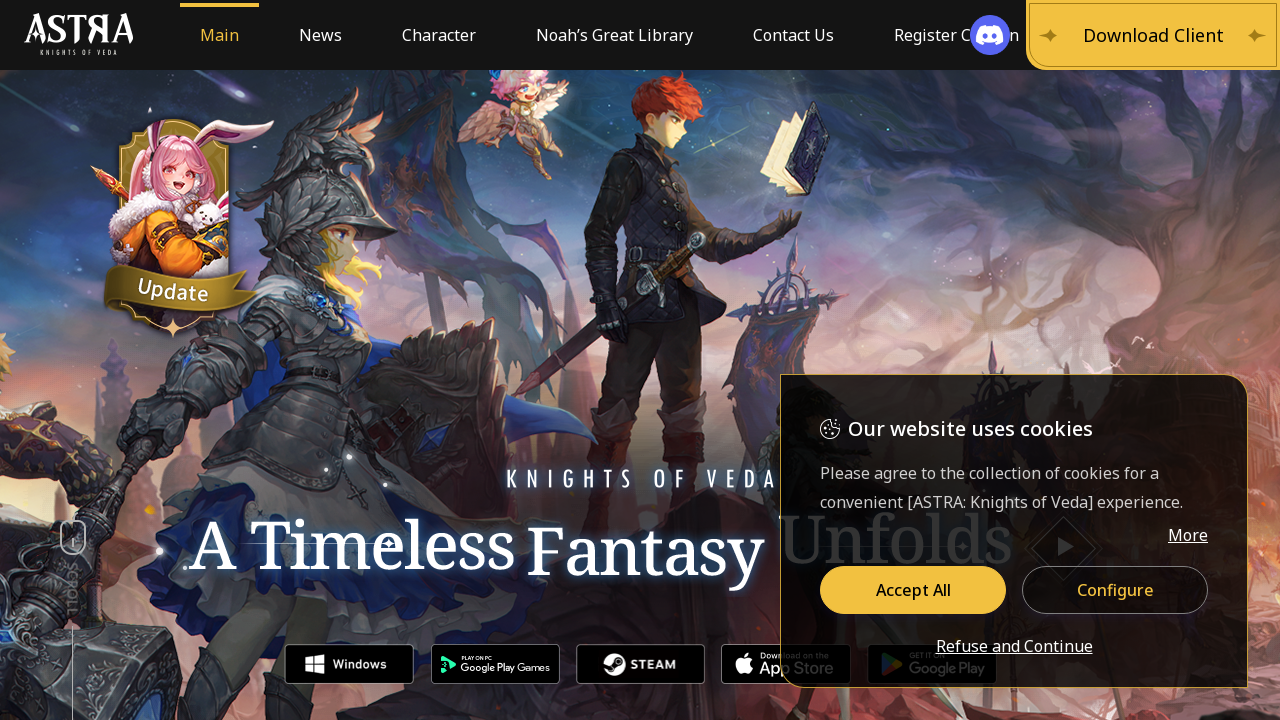

--- FILE ---
content_type: text/html;charset=UTF-8
request_url: https://astra.drimage.com/en/main
body_size: 42610
content:
<!DOCTYPE html>
<html lang="en">
<head>
    
	<meta charset="utf-8">
    <meta name="viewport" content="width=device-width, initial-scale=1.0,minimum-scale=1.0,maximum-scale=1.0">
	<!-- Page Information -->
    <title>ASTRA: Knights of Veda</title>
    <meta name="Description" content="A Timeless Fantasy Unfolds ASTRA: Knights of Veda">
    <meta name="Author" content="">
    <meta name="Keywords" content="astra,astra2,veda,knight of veda,knights of veda,dragonblaze,dragonblaze2,astraveda,astraknights,dragonblazeveda,astradragonblaze,dragonblazeastra,astradragon,dragonastra,call of the stars,astra knight of veda">
    <meta name="format-detection" content="telephone=no">
    <!-- SNS Basic -->
    <meta property="og:title" content="ASTRA: Knights of Veda">
    <meta property="og:description" content="A Timeless Fantasy Unfolds ASTRA: Knights of Veda">
    <meta property="og:type" content="website">
    <meta property="og:url"  content="https://astra.hybeim.com/en/main">
    <meta property="og:image" content="/assets/en/images/04MetaImage_EN.png?v=20240305">
	<!-- X -->
	<meta name="twitter:card" content="summary" />
	<meta name="twitter:url" content="https://astra.hybeim.com/en/" />
    <meta name="twitter:title" content="ASTRA: Knights of Veda" />
    <meta name="twitter:description" content="A Timeless Fantasy Unfolds ASTRA: Knights of Veda" />
    <meta name="twitter:image" content="https://astra.hybeim.com/assets/en/images/04MetaImage_EN.png?v=20240305" />
    
    
    <link rel="icon" href="/assets/images/common/favicon.png">
	<link rel="canonical" href="https://astra.hybeim.com/en/main">
    <!-- 공통 css -->
    <link href="/assets/css/base.css?v=2025073102" rel="stylesheet">
    <!-- 언어별 css -->
    <link href="/assets/en/css/common.css?v=2025073102" rel="stylesheet">
	<!--  공통 프론트 스크립트 -->
	<script src="/assets/js/jquery/3.4.1/jquery.js"></script>
	<script src="/assets/js/swiper/swiper8/swiper.min.js"></script>
	<script src="/assets/js/gsap/3.11/gsap.min.js"></script>	
	<script src="/assets/js/smoothScroller/smooth-scrollbar.js"></script>
	<script src="/assets/js/smoothScroller/plugins/overscroll.js"></script>
	<script src="/assets/js/common.js"></script>
	<!-- Meta Pixel Code -->
	<script>
		!function(f,b,e,v,n,t,s) {
	    	if(f.fbq)return;n=f.fbq=function(){
			n.callMethod? n.callMethod.apply(n,arguments):n.queue.push(arguments)
	    	};
			if(!f._fbq)f._fbq=n;n.push=n;n.loaded=!0;n.version='2.0'; n.queue=[];t=b.createElement(e);t.async=!0; t.src=v;s=b.getElementsByTagName(e)[0]; s.parentNode.insertBefore(t,s)
		}
  		(window, document,'script', 'https://connect.facebook.net/en_US/fbevents.js');
		fbq('init', '3234457316846814');
		fbq('track', 'PageView');
	</script>
	<noscript>
		<img height="1" width="1" style="display:none" src="https://www.facebook.com/tr?id=3234457316846814&ev=PageView&noscript=1" />
	</noscript>
	<!-- End Meta Pixel Code -->
	<script>
		!function (w, d, t) {
		  w.TiktokAnalyticsObject=t;var ttq=w[t]=w[t]||[];ttq.methods=["page","track","identify","instances","debug","on","off","once","ready","alias","group","enableCookie","disableCookie"],ttq.setAndDefer=function(t,e){t[e]=function(){t.push([e].concat(Array.prototype.slice.call(arguments,0)))}};for(var i=0;i<ttq.methods.length;i++)ttq.setAndDefer(ttq,ttq.methods[i]);ttq.instance=function(t){for(var e=ttq._i[t]||[],n=0;n<ttq.methods.length;n++
)ttq.setAndDefer(e,ttq.methods[n]);return e},ttq.load=function(e,n){var i="https://analytics.tiktok.com/i18n/pixel/events.js";ttq._i=ttq._i||{},ttq._i[e]=[],ttq._i[e]._u=i,ttq._t=ttq._t||{},ttq._t[e]=+new Date,ttq._o=ttq._o||{},ttq._o[e]=n||{};n=document.createElement("script");n.type="text/javascript",n.async=!0,n.src=i+"?sdkid="+e+"&lib="+t;e=document.getElementsByTagName("script")[0];e.parentNode.insertBefore(n,e)};
		  ttq.load('CJI8123C77U5E795RC4G');
		  ttq.page();
		}(window, document, 'ttq');
	</script>
	<!-- Google Tag Manager -->
	<script>
	  (
	    function(w,d,s,l,i){
	      w[l]=w[l]||[];w[l].push({'gtm.start':new Date().getTime(),event:'gtm.js'});
	      var f=d.getElementsByTagName(s)[0],j=d.createElement(s),dl=l!='dataLayer'?'&l='+l:'';j.async=true;j.src='https://www.googletagmanager.com/gtm.js?id='+i+dl;f.parentNode.insertBefore(j,f);
	    }
	  )
	  (window,document,'script','dataLayer','GTM-P3V3NHG');
	</script>
	<!-- End Google Tag Manager -->
	<!-- Matomo -->
	<script>
		var _paq = window._paq = window._paq || [];
		/* tracker methods like "setCustomDimension" should be called before "trackPageView" */
		_paq.push(["disableCookies"]);
		// _paq.push(['trackPageView']);
		_paq.push(['enableLinkTracking']);
		(function() {
		var u="//matomo.user-analytics.hybegames.com/";
		_paq.push(['setTrackerUrl', u+'matomo.php']);
		_paq.push(['setSiteId', '4']);
		var d=document, g=d.createElement('script'), s=d.getElementsByTagName('script')[0];
		g.async=true; g.src=u+'matomo.js'; s.parentNode.insertBefore(g,s);
		})();
	</script>
	<!-- End Matomo Code -->
	<!-- Matomo Tag Manager -->
	<script>
		var _mtm = window._mtm = window._mtm || [];
		_mtm.push({'mtm.startTime': (new Date().getTime()), 'event': 'mtm.Start'});
		(function() {
		var d=document, g=d.createElement('script'), s=d.getElementsByTagName('script')[0];
		g.async=true; g.src='https://matomo.user-analytics.hybegames.com/js/container_Jy1TR3w7.js'; s.parentNode.insertBefore(g,s);
		})();
	</script>
	<!-- End Matomo Tag Manager -->	 


</head>
<body>
<!-- Google Tag Manager (noscript) -->
<noscript>
  <iframe src="https://www.googletagmanager.com/ns.html?id=GTM-P3V3NHG " height="0" width="0" style="display:none;visibility:hidden"></iframe>
</noscript>
<!-- End Google Tag Manager (noscript) -->        
<div id="wrap">
	
<header id="header">
	<div class="header-wrap">
		<div class="header-inner">
			<h1 class="logo"><a href="/en/main"><img src="/assets/en/images/logo.png" alt="" width="143"/></a></h1>
			<div id="gnb" class="gnb-wrap">
				<div class="gnb-outer">
					<div class="gnb-inner">
						<nav class="gnb-menu">	
							<ul class="gnb-menu-list">
								<!-- gnb-menu-cell 클래스에 actived클래스 추가시 1뎁스 메뉴 활성화 -->
								<li class="gnb-menu-cell actived">
									<a href="/en/main" class="btn-gnb-nav">Main</a>
								</li>
								<li class="gnb-menu-cell">
									<a href="/en/news" class="btn-gnb-nav">News</a>
									<div class="snb-menu">
										<ul class="snb-menu-list">
											<!-- snb-menu-cell 클래스에 actived클래스 추가시 2뎁스 메뉴 활성화 -->
											<li class="snb-menu-cell"><a href="/en/news/notice">Notice</a></li>
											<li class="snb-menu-cell"><a href="/en/news/update">Updates</a></li>
											<li class="snb-menu-cell"><a href="/en/news/event">Events</a></li>
											<li class="snb-menu-cell"><a href="/en/news/dev-note">Dev Notes</a></li>
										</ul>
									</div>
								</li>
								<li class="gnb-menu-cell">
									<a href="/en/character/veda-knights" class="btn-gnb-nav">Character</a>
								</li>
								<li class="gnb-menu-cell">
									<a href="/en/noah-library/guide" class="btn-gnb-nav">Noah’s Great Library</a>
									<div class="snb-menu">
										<ul class="snb-menu-list">
											<li class="snb-menu-cell"><a href="/en/noah-library/guide">Guide</a></li>
											<li class="snb-menu-cell"><a href="/en/noah-library/story">Story</a></li>
											<li class="snb-menu-cell"><a href="/en/noah-library/knightages">Knightages</a></li>
											<li class="snb-menu-cell"><a href="/en/noah-library/map">Noah's Map</a></li>
 											<li class="snb-menu-cell"><a href="/en/noah-library/synopsis">Synopsis</a></li>
											<li class="snb-menu-cell"><a href="/en/noah-library/boss">Boss</a></li>
											<li class="snb-menu-cell"><a href="/en/noah-library/relic">Relic</a></li>
										</ul>
									</div>
								</li>
								<li class="gnb-menu-cell"><a href="https://drimage.oqupie.com/portals/2252" class="btn-gnb-nav" target="_blank">Contact Us</a></li>
								<li class="gnb-menu-cell"><a href="/en/coupon" class="btn-gnb-nav" target="_blank">Register Coupon</a></li>
							</ul>
						</nav>
						<ul class="gnb-sns-list">
							<li><a href="https://discord.com/invite/RCpbsE8UQz" target="_blank" class="btn-gnb-sns discode">Discord</a></li>
							<li><a href="https://www.youtube.com/@knightsofveda" target="_blank" class="btn-gnb-sns youtube">YouTube</a></li>
							<!-- <li><a href="https://twitter.com/knightsofveda" target="_blank" class="btn-gnb-sns twitter">Twitter</a></li> -->
							<!-- <li><a href="https://www.facebook.com/knightsofveda.kr.official" target="_blank" class="btn-gnb-sns facebook">Facebook</a></li> -->
							<!-- <li><a href="https://www.instagram.com/knightsofveda/" target="_blank" class="btn-gnb-sns instargram">Instagram</a></li> -->
						</ul>
						<button type="button" class="btn-mobile-header-toggle btn-mobile-header-close"></button>
					</div>
				</div>
			</div>
			<a href="https://discord.com/invite/RCpbsE8UQz" target="_blank"class="btn-go-discord"><em>Discord</em></a>
			<a href="javascript:;" onclick="commonUtils.popOpen('downloadPop');" class="btn-client-download"><em>Download Client</em></a>
			<button type="button" class="btn-mobile-header-toggle btn-mobile-header-open"></button>
		</div>
	</div>
</header>
<!-- 다운로드 팝업 -->
<article id="downloadPop" class="pop-wrap">	
	<div class="pop-container">
		<div class="pop-parents">
			<div class="pop-children">
				<div class="pop-basic-data pop-download">
					<div class="download-pop-wrap">
						<div class="download-pop-outer">
							<div class="download-pop-inner">
								<div class="item-title"><em>Download Game</em></div>
								<div class="item-desc">Anytime, Anywhere <br>PC, Mobile, and Steam!</div>
								<div class="item-btns">
									<div class="item-btns-inner">
										<div class="item-btns-cell"><a href="javascript:alert('Please use it on your PC');" class="btn-download-windows" download><img src="/assets/images/common/btn-main-intro-download-pop-windows.png" alt=""/></a></div>
										<div class="item-btns-cell"><a href="https://play.google.com/store/apps/details?id=com.hybeim.astra" target="_blank"><img src="/assets/images/common/btn-main-intro-download-pop-googleplaygames.png" alt=""/></a></div>
										<div class="item-btns-cell"><a href="https://store.steampowered.com/app/2484250/2/?utm_source=yt&utm_medium=page&utm_campaign=Preregi&utm_content=Global&utm_term=page_button" target="_blank"><img src="/assets/images/common/btn-main-intro-download-pop-steam.png" alt=""/></a></div>
										<div class="item-btns-cell"><a href="https://apps.apple.com/app/id6449925651" target="_blank"><img src="/assets/en/images/btn-main-intro-appstore.png" alt=""/></a></div>
										<div class="item-btns-cell"><a href="https://play.google.com/store/apps/details?id=com.hybeim.astra" target="_blank"><img src="/assets/en/images/btn-main-intro-googleplay.png" alt=""/></a></div>
									</div>
								</div>
							</div>
						</div>
						<button type="button" class="btn-download-close" onclick="commonUtils.popClose(this);"></button>
					</div>
				</div>
			</div>
		</div>
	</div>
	<div class="cover"></div>
</article>
<!-- //다운로드 팝업 -->

	<section id="container" class="main">
		
			<div class="main-side-float-banner">
				<div class="item-inner">				
					<a href="/en/news/update/2250">
						<img src="/storage/upfiles/banner/202512/b8db2922-4fe9-42b2-90fd-ccace1bea9cc_20251216170009703.png" alt="pc_en (1).png"/>
					</a>
				</div>
			</div>
			<div class="main-bottom-float-banner">
				<div class="item-inner">				
					<a href="/en/news/update/2250" class="btn-purple-line">
						<img src="/storage/upfiles/banner/202512/d1bffe17-5462-422d-9326-2c712cc4aed7_20251216170009806.png" alt="mo_en (1).png"/>
					</a>
				</div>
			</div>
		
		<div class="main-wrap">
			<div class="section main-intro" data-index="0">
				<div class="main-intro-inner">
					<div class="scroller"><div class="item-inner"><div class="icons"></div><div class="txt">SCROLL</div></div></div>
					<div class="data-group">
						<div class="inner">
							<div class="item-data">
								<div class="item-headline">
									<div class="item-row txt-1">
										<div class="txt">										
											<picture>
												<source srcset="/assets/en/images/main-intro-headline-1-m.png" media="(max-width: 800px)">
												<img src="/assets/en/images/main-intro-headline-1.png" alt=""/>
											</picture>	
										</div>
									</div>
									<div class="item-row txt-2">
										<div class="txt">										
											<picture>
												<source srcset="/assets/en/images/main-intro-headline-2-m.png" media="(max-width: 800px)">
												<img src="/assets/en/images/main-intro-headline-2.png" alt="" class="text"/>
											</picture>									
											<picture>
												<source srcset="/assets/en/images/main-intro-headline-particle-m.png" media="(max-width: 800px)">
												<img src="/assets/en/images/main-intro-headline-particle.png" alt="" class="particle"/>
											</picture>								
											<picture>
												<source srcset="/assets/en/images/main-intro-headline-shadow-m.png" media="(max-width: 800px)">
												<img src="/assets/en/images/main-intro-headline-shadow.png" alt="" class="shadow"/>
											</picture>	
										</div>
										<button type="button" class="btn-main-intro-play"  onclick="introPopOpen();"><em></em></button>
									</div>								
								</div>
								<a href="javascript:;" onclick="commonUtils.popOpen('downloadPop');" class="btn-client-download"><em>Download</em></a>							
								<div class="item-btns">
									<a href="javascript:alert('Please use it on your PC');" class="btn-download-windows" download><img src="/assets/images/common/btn-main-intro-download-pop-windows.png" alt=""/></a>
									<a href="https://play.google.com/store/apps/details?id=com.hybeim.astra" target="_blank"><img src="/assets/images/common/btn-main-intro-download-pop-googleplaygames.png" alt=""/></a>
									<a href="https://hybe.im/bpMqg" target="_blank"><img src="/assets/images/common/btn-main-intro-download-pop-steam.png" alt=""/></a>
									<a href="https://hybe.im/3kuXV" target="_blank"><img src="/assets/en/images/btn-main-intro-appstore.png" alt=""/></a>
									<a href="https://hybe.im/THsLu" target="_blank"><img src="/assets/en/images/btn-main-intro-googleplay.png" alt=""/></a>
								</div>
							</div>
						</div>
					</div>
					<div class="visual-group">			
								
						
							<div class="visual-wrap">
								<picture>
									<source srcset="/storage/upfiles/fdMoBanner/202402/b808f2d3-fd47-4ddc-9e5d-4c8ae5f43646_20240219230055621.jpg" media="(max-width: 800px)">
									<img src="/storage/upfiles/fdPcBanner/202402/03fe9dbb-6e81-423e-86ad-0f44fba3a0a8_20240223144825984.png" alt="main_banner3000.png" class=""/>
								</picture>
							</div>	
						
					</div>
				</div>
			</div>
			<div class="section main-view" data-index="1">
				<div class="main-view-outer">
					<div class="main-view-inner">
						<div class="main-news">
							<div class="inner">
								<h3 class="con-title"><em>Todburg News</em></h3>
								<div class="main-news-data">
									<div class="main-news-headline">													
										<a href="https://astra.drimage.com/en/news/event/2280" class="btn-gallery-list-nav" target="_blank">
											<div class="item-inner">
												<div class="item-thumb">
													<div class="card-thumb">
														<div class="obj">
															<picture>
																<source srcset="/storage/upfiles/fdMoFixMain/202512/906d3014-8dc7-4b59-9e85-ac7e885ac59a_20251223160446676.png" media="(max-width: 800px)">
																<img src="/storage/upfiles/fdPcFixMain/202512/2e3095de-a65e-41e7-bcad-08c9b1e8148e_20251223160446294.png" alt="01_865x500_en.png"/>
															</picture>
														</div>
													</div>
												</div>
												<div class="item-info">
													<div class="item-date">25.12.23</div>
													<div class="item-subject"><div class="txt">“Sylvia” &amp; Exclusive Weapon Appearance Event</div></div>
													<div class="item-desc"><div class="txt">「Kingdom of Dreams Sylvia」 RATE UP !</div></div>
													<div class="item-more">+more</div>
												</div>						
											</div>
										</a>	
									</div>
									<div class="main-news-list">
										<div class="swiper-data">
											<div class="swiper">
												<div class="swiper-wrapper">
													<div class="swiper-slide">										
														<a href="/en/news/update/2250" class="btn-gallery-list-nav">
															<div class="item-inner">
																<div class="item-thumb">
																	<div class="card-thumb"><div class="obj"><img src="/storage/upfiles/fdText1Tn/202512/d7abdfd2-daf2-4874-9ac7-68860ef225e9_20251223160446879.png" alt="패치노트_777x300_EN (2).png"/></div></div>
																</div>
																<div class="item-info">
																	<div class="item-date">25.12.16</div>
																	<div class="item-subject"><div class="txt">12/23 Patch Details (Updated on 12/23 10:47 AM UTC / 02:47 AM PST)</div></div>
																	<div class="item-more">+more</div>
																</div>						
															</div>
														</a>	
													</div>
													<div class="swiper-slide">										
														<a href="/en/news/event/2285" class="btn-gallery-list-nav">
															<div class="item-inner">
																<div class="item-thumb">
																	<div class="card-thumb"><div class="obj"><img src="/storage/upfiles/fdText2Tn/202512/9d763f60-f027-4571-80a3-5604a70a53c3_20251223160641279.png" alt="02_777x300_EN (1).png"/></div></div>
																</div>
																<div class="item-info">
																	<div class="item-date">25.12.22</div>
																	<div class="item-subject"><div class="txt">“Hop In! Happy Holidays 2025 Special Gift!” Event Guide</div></div>
																	<div class="item-more">+more</div>
																</div>						
															</div>
														</a>	
													</div>
													<div class="swiper-slide">										
														<a href="/en/news/event/2286" class="btn-gallery-list-nav">
															<div class="item-inner">
																<div class="item-thumb">
																	<div class="card-thumb"><div class="obj"><img src="/storage/upfiles/fdText3Tn/202512/7cfbee4f-3363-4ed4-b452-f0b7d7673b25_20251223160641592.png" alt="02_777X300_en (2).png"/></div></div>
																</div>
																<div class="item-info">
																	<div class="item-date">25.12.22</div>
																	<div class="item-subject"><div class="txt">“Cozy Celebration in Chilly Winter!” Event Guide</div></div>
																	<div class="item-more">+more</div>
																</div>						
															</div>
														</a>	
													</div>
													<div class="swiper-slide">										
														<a href="/en/news/event/2282" class="btn-gallery-list-nav">
															<div class="item-inner">
																<div class="item-thumb">
																	<div class="card-thumb"><div class="obj"><img src="/storage/upfiles/fdText4Tn/202507/4b87356c-1596-45a6-af47-aac6128a9a38_20250731155909263.png" alt="777x300_EN.png"/></div></div>
																</div>
																<div class="item-info">
																	<div class="item-date">25.12.22</div>
																	<div class="item-subject"><div class="txt">”Calydon’s Blessing (Double Rewards)&quot; Event Notice</div></div>
																	<div class="item-more">+more</div>
																</div>						
															</div>
														</a>	
													</div>
													<div class="swiper-slide">										
														<a href="/en/news/event/2284" class="btn-gallery-list-nav">
															<div class="item-inner">
																<div class="item-thumb">
																	<div class="card-thumb"><div class="obj"><img src="/storage/upfiles/fdText5Tn/202506/4dc71be3-c938-4c00-bd65-5cf4a7ac62a0_20250626150601983.png" alt="C777x300EN.png"/></div></div>
																</div>
																<div class="item-info">
																	<div class="item-date">25.12.22</div>
																	<div class="item-subject"><div class="txt">Special Login Reward Event Notice</div></div>
																	<div class="item-more">+more</div>
																</div>						
															</div>
														</a>	
													</div>
													<div class="swiper-slide">										
														<a href="/en/news/notice/64" class="btn-gallery-list-nav">
															<div class="item-inner">
																<div class="item-thumb">
																	<div class="card-thumb"><div class="obj"><img src="/storage/upfiles/fdText6Tn/202403/d27a3ac4-004f-4e81-826b-37c217442181_20240304164743617.png" alt="커뮤니티_777x300_en.png"/></div></div>
																</div>
																<div class="item-info">
																	<div class="item-date">23.10.06</div>
																	<div class="item-subject"><div class="txt">ASTRA: Knights of Veda Official Channels</div></div>
																	<div class="item-more">+more</div>
																</div>						
															</div>
														</a>	
													</div>
												</div>
											</div>								
										</div>						
										<div class="swiper-ui">
											<div class="swiper-page"></div>
											<div class="swiper-pagination"></div>
											<div class="btn-swiper-slider-prev"></div>
											<div class="btn-swiper-slider-next"></div>
										</div>		
									</div>
								</div>
								<div class="more"><a href="/en/news" class="btn-page-more">+ News More</a></div>
							</div>
						</div>
						<div class="main-character">
							<div class="inner">
								<h3 class="con-title"><em>Knights of Veda</em></h3>		
								<div class="main-character-list">
									<ul>
										<li>
											<a href="/en/character/veda-knights/33" class="btn-main-character-nav">
												<div class="item-outer">
													<div class="item-inner">
														<div class="item-visual">
															<div class="on">
																<picture>
																	<source srcset="/storage/upfiles/fdKt1MoHo/202403/4e479fda-cfb4-499a-997d-c0d46328500a_20240301134406986.png" media="(max-width: 800px)">
																	<img src="/storage/upfiles/fdKt1PcHo/202403/940e5606-5b21-490f-8fe3-394149646f33_20240301131025720.png" alt="1_en_over.png"/>
																</picture>	
															</div>
															<div class="off">
																<picture>
																	<source srcset="/storage/upfiles/fdKt1MoDf/202403/a11b4015-3c7a-4b6c-a3a2-6ca6dc4c056d_20240301134406687.png" media="(max-width: 800px)">
																	<img src="/storage/upfiles/fdKt1PcDf/202403/e88d6048-52d7-45e4-8e62-29d2237280c5_20240301131025441.png" alt="1_en.png"/>
																</picture>	
															</div>
														</div>
													</div>
												</div>
											</a>
										</li>
										<li>
											<a href="/en/character/veda-knights/32" class="btn-main-character-nav">
												<div class="item-outer">
													<div class="item-inner">
														<div class="item-visual">
															<div class="on">
																<picture>
																	<source srcset="/storage/upfiles/fdKt2MoHo/202403/6add83f3-057b-410b-a7b3-f8b0c999c59b_20240301134407521.png" media="(max-width: 800px)">
																	<img src="/storage/upfiles/fdKt2PcHo/202403/253fc9c4-c809-4a78-8dbb-fc231eb85ef8_20240301131026120.png" alt="2_en_over.png"/>
																</picture>	
															</div>
															<div class="off">
																<picture>
																	<source srcset="/storage/upfiles/fdKt2MoDf/202403/f101801f-8daf-409a-8530-d0b15322acc8_20240301134407294.png" media="(max-width: 800px)">
																	<img src="/storage/upfiles/fdKt2PcDf/202403/68dc1fb1-f464-437e-a109-e130ee3463f0_20240301131025939.png" alt="2_en.png"/>
																</picture>	
															</div>
														</div>
													</div>
												</div>
											</a>
										</li>
										<li>
											<a href="/en/character/veda-knights/35" class="btn-main-character-nav">
												<div class="item-outer">
													<div class="item-inner">
														<div class="item-visual">
															<div class="on">
																<picture>
																	<source srcset="/storage/upfiles/fdKt3MoHo/202403/4361e13d-ce95-415a-ba92-40c36f5507e6_20240301134408013.png" media="(max-width: 800px)">
																	<img src="/storage/upfiles/fdKt3PcHo/202403/33da834d-317b-4ab2-9332-79750f5ac0a3_20240301131026621.png" alt="3_en_over.png"/>
																</picture>	
															</div>
															<div class="off">
																<picture>
																	<source srcset="/storage/upfiles/fdKt3MoDf/202403/cf41ec43-a425-48b6-9f61-c261b4ef9217_20240301134407740.png" media="(max-width: 800px)">
																	<img src="/storage/upfiles/fdKt3PcDf/202403/332aa30a-91ec-423b-b00d-98f7c44a20c8_20240301131026390.png" alt="3_en.png"/>
																</picture>	
															</div>
														</div>
													</div>
												</div>
											</a>
										</li>
										<li>
											<a href="/en/character/veda-knights/34" class="btn-main-character-nav">
												<div class="item-outer">
													<div class="item-inner">
														<div class="item-visual">
															<div class="on">
																<picture>
																	<source srcset="/storage/upfiles/fdKt4MoHo/202403/fe24d831-7062-46d2-aa91-4c0535acfade_20240301134408614.png" media="(max-width: 800px)">
																	<img src="/storage/upfiles/fdKt4PcHo/202403/305b702b-8a97-4504-aae0-0582da0c4ccb_20240301131027096.png" alt="4_en_over.png"/>
																</picture>	
															</div>
															<div class="off">
																<picture>
																	<source srcset="/storage/upfiles/fdKt4MoDf/202403/0a74ad3b-7ebd-4e97-8f0d-b033595dfc61_20240301134408317.png" media="(max-width: 800px)">
																	<img src="/storage/upfiles/fdKt4PcDf/202403/50be3916-b35f-4816-b90f-a8df5fc9d9f7_20240301131026872.png" alt="4_en.png"/>
																</picture>	
															</div>
														</div>
													</div>
												</div>
											</a>
										</li>
									</ul>
								</div>						
								<div class="more"><a href="/en/character/veda-knights" class="btn-page-more">+ More</a></div>
							</div>
						</div>
					</div>
				</div>
			</div>
		</div>
		<!-- footer -->
		
<!-- <div id="deviceLandscape">
	<div class="view"><div class="icon icon-device-landscape"></div><div class="txt">This site is optimized for portrait mode on mobile devices.</div></div>
</div> -->
<footer id="footer">
<div class="footer-wrap">
	<div class="footer-sns-menu">
		<div class="footer-sns-inner">
			<ul class="footer-sns-list">
				<li><a href="https://discord.gg/RCpbsE8UQz" target="_blank" class="btn-footer-sns discode">Discord</a></li>
				<li><a href="https://www.youtube.com/@knightsofveda.global?sub_confirmation=1" target="_blank" class="btn-footer-sns youtube">YouTube</a></li>
				<!-- <li><a href="https://twitter.com/knightsofveda" target="_blank" class="btn-footer-sns twitter">Twitter</a></li> -->
				<!--<li><a href="https://www.facebook.com/knightsofveda.global.official" target="_blank" class="btn-footer-sns facebook">Facebook</a></li>-->
				<!-- <li><a href="https://www.instagram.com/knightsofveda/" target="_blank" class="btn-footer-sns instargram">Instagram</a></li> -->
			</ul>
		</div>
	</div>
	<div class="footer-data">
		<div class="inner">
			<div class="footer-language">
				<div class="language-selected">
					<select id="langOpt">
						<option value="ko">한국어</option>
						<option value="en" selected>English</option>
						<option value="ja">⽇本語</option>
						<option value="zh-tw">中⽂(繁體)</option>
					</select>
					<div class="name"><em id="language">English</em></div>
				</div>
			</div>
			<div class="footer-menu">
				<ul class="footer-menu-list">
					<li><a href="https://account.drimage.com/en/policies/terms-of-service" target="_blank">Terms of Service</a></li>
					<li><a href="https://account.drimage.com/en/policies/privacy-policy" target="_blank"><strong>Privacy Policy</strong></a></li>
					<li><a href="https://account.drimage.com/en/policies/service/astra/operation-policy" target="_blank">Guidelines</a></li>
					<li><a href="https://account.drimage.com/en/policies/service/astra/fan-contents-guide" target="_blank">Fan Content Guidelines</a></li>
					<li><a href="https://account.drimage.com/en/policies/service/astra/event-policy" target="_blank">Event Policy</a></li>
					<li><a href="https://account.drimage.com/en/policies/service/astra/cookie-policy" target="_blank">Cookie Policy</a></li>
					<li><a href="javascript:checkAgree(true);commonUtils.popOpen('cookieDetail');">Cookie Setting</a></li>	
				</ul>
			</div>
			<div class="footer-address">
				<address>
					<span>Company name: DRIMAGE Co., Ltd.</span>
					<span>CEO: Wooyong Chung</span>
					<span>2F, 42, Teheran-ro 108-gil, Gangnam-gu, Seoul, Republic of Korea</span>
					<span>Business registration number: 843-86-02224</span>
					<span>Mail-order-sales registration number: 2022-Seoul Gangnam-01792</span>
					<span>Contacts: 02-568-1277</span>
					<span><a href="mailTo:astra_support@drimage.com">E-mail: astra_support@drimage.com</a></span>
				</address>
			</div>
<!-- 			<div class="footer-limit"> -->
<!-- 				<div class="footer-limit-img"><img src="/assets/kr/images/footer-limit-visual.png" alt="15세 이용가 , 폭력성 , 선정성" width="186"/></div> -->
<!-- 				<div class="footer-limit-table"> -->
<!-- 					<table> -->
<!-- 						<colgroup> -->
<!-- 							<col class="col-1"> -->
<!-- 							<col class="col-2"> -->
<!-- 							<col class="col-3"> -->
<!-- 							<col class="col-4"> -->
<!-- 						</colgroup> -->
<!-- 						<tbody> -->
<!-- 							<tr> -->
<!-- 								<th>제명</th> -->
<!-- 								<td>별이되어라2:베다의기사들</td> -->
<!-- 								<th>상호</th> -->
<!-- 								<td>(주) 드림에이지</td> -->
<!-- 							</tr> -->
<!-- 							<tr> -->
<!-- 								<th>이용등급</th> -->
<!-- 								<td>15세 이용가</td> -->
<!-- 								<th>등급분류번호</th> -->
<!-- 								<td>GC-CC-NP-230728-002</td> -->
<!-- 							</tr> -->
<!-- 							<tr> -->
<!-- 								<th>등급분류일자</th> -->
<!-- 								<td>2023.07.28</td> -->
<!-- 								<th>제작업신고번호</th> -->
<!-- 								<td>강남구청 제2022-00011호</td> -->
<!-- 							</tr> -->
<!-- 						</tbody> -->
<!-- 					</table> -->
<!-- 				</div> -->
<!-- 			</div> -->
			<div class="footer-logo">플린트 x 하이브</div>
			<div class="footer-copy">ⓒ 2024 Flint inc. & DRIMAGE. All Rights Reserved.</div>
		</div>
	</div>
</div>
</footer>
<!-- 쿠키 동의 팝업 -->
<div id="cookieAccept" class="cookie-accept-wrap">
	<div class="cookie-accept-outer">
		<div class="cookie-accept-inner">
			<div class="item-title">Our website uses cookies</div>
			<div class="item-desc">Please agree to the collection of cookies for a convenient [ASTRA: Knights of Veda] experience.</div>
			<div class="item-more"><button type="button" onclick="window.open('about:blank').location.href='https://account.drimage.com/en/policies/service/astra/cookie-policy'">More</button></div>
			<div class="item-btns">
				<div class="grid-layout">
					<div class="grid-layout-inner">
						<div class="grid-layout-cell"><button type="button" class="btn-page-nav point" onclick="setConsentAll(true);cookiePopClose();">Accept All</button></div>
						<div class="grid-layout-cell"><button type="button" class="btn-page-nav" onclick="checkAgree(true);commonUtils.popOpen('cookieDetail');">Configure</button></div>
						<div class="grid-layout-cell"><button type="button" class="btn-continue" onclick="cookiePopClose();">Refuse and Continue</button></div>
					</div>
				</div>
			</div> 
		</div>
	</div>
</div>
<!-- //쿠키 동의 팝업 -->

<!-- 쿠키 상세 팝업 -->
<article id="cookieDetail" class="pop-wrap">
	<div class="pop-container full">
		<div class="pop-parents">
			<div class="pop-children">
				<div class="pop-basic-data">
					<div class="cookie-detail-wrap">
						<div class="cookie-detail-inner">
							<div class="cookie-detail-body">
								<h3 class="title">Consent to Collection of Cookies</h3>
								<div class="desc">Please agree to the collection of cookies for a convenient [ASTRA: Knights of Veda] experience.</div>
								<div class="accordion-list-wrap">
									<ul class="accordion-list">
										<li class="accordion-cell">		
											<div class="accordion-items">
												<div class="accordion-header">
													<button type="button" class="btn-accordion-menu"></button>
													<div class="accordion-check"><label class="form-checkbox"><input type="checkbox" class="checkbox-all"><span class="form-check-icon"><em>Agree All</em></span></label></div>
												</div>
												<div class="accordion-content">
													<div class="accordion-detail">
														<div class="txt">DRIMAGE, and its partners, use cookies and similar technologies (collectively “technologies”) to store and access information on your device.
Some of these technologies are technically essential to provide you with a secure, well-functioning and reliable website.
We would also like to use optional/non-essential technologies to give you the best user experience.
The optional technologies make it possible to analyse the audience of our website, to display personalized advertising on third-party sites based on your profile, to track your location, to carry out targeted marketing campaigns and to personalize the content of our website depending on your usage.

Through these technologies, we will collect information such as the interactions between you and our website, your preferences and your browsing habits.
If you are happy for technologies to be used for these purposes, click on "Accept All" to accept all of the technologies.

You are also able to manage which cookies can be used on your device below.
You can change your preferences at any time by clicking on the "Cookie Preferences" icon at the bottom of our website.
Your choice will be retained for 12 months.

Further information is also available in our <a href="https://account.drimage.com/ko/policies/service/astra/cookie-policy" target="_blank" class="link">Cookie Policy</a> and our <a href="https://account.drimage.com/ko/policies/privacy-policy" class="link" target="_blank">Privacy Policy</a>.</div>
													</div>
												</div>
											</div>
										</li>
										<li class="accordion-cell">		
											<div class="accordion-items">
												<div class="accordion-header">
													<button type="button" class="btn-accordion-menu"></button>
													<div class="accordion-check"><label class="form-checkbox"><input type="checkbox" value="gdpr_ess" class="checkbox-gdpr" checked onClick="return false;"><span class="form-check-icon"><em>Essential Cookies</em></span></label></div>
												</div>
												<div class="accordion-content">
													<div class="accordion-detail">
														<div class="txt">These cookies are strictly necessary for the provision of the service that you have expressly requested or have the sole purpose of enabling or facilitating communication by electronic means. For example, they allow us to remember the items you have placed in your shopping basket. These cookies are automatically activated and cannot be deactivated because they are essential to enable you to browse our site.</div>
														<div class="more"><a href="https://account.drimage.com/ko/policies/service/astra/cookie-policy" target="_blank">View Cookies</a></div>
													</div>
												</div>
											</div>
										</li>
										<li class="accordion-cell">		
											<div class="accordion-items">
												<div class="accordion-header">
													<button type="button" class="btn-accordion-menu"></button>
													<div class="accordion-check"><label class="form-checkbox"><input type="checkbox"  value="gdpr_ana_per" class="checkbox-gdpr checkbox-gdpr-opt"><span class="form-check-icon"><em>Analytical/Performance Cookies</em></span></label></div>
												</div>
												<div class="accordion-content">
													<div class="accordion-detail">
														<div class="txt">These cookies allow us to understand how you access the site and your browsing habits (e.g. pages viewed, time spent on a page, content clicked). They allow us to analyze the performance and design of our site and to detect possible errors. Owing to these performance indicators, we are constantly improving our site and our products, content and offers.</div>
														<div class="more"><a href="https://account.drimage.com/ko/policies/service/astra/cookie-policy" target="_blank">View Cookies</a></div>
													</div>
												</div>
											</div>
										</li>
										<li class="accordion-cell">		
											<div class="accordion-items">
												<div class="accordion-header">
													<button type="button" class="btn-accordion-menu"></button>
													<div class="accordion-check"><label class="form-checkbox"><input type="checkbox" value="gdpr_func" class="checkbox-gdpr checkbox-gdpr-opt"><span class="form-check-icon"><em>Functionality and Profile Cookies</em></span></label></div>
												</div>
												<div class="accordion-content">
													<div class="accordion-detail">
														<div class="txt">These cookies allow us to offer you customized content according to your profile, your interests and your usage. For example, AB test cookies allow us to test different versions of a page/service in order to statistically identify visitor preferences. By accepting these cookies, you help us to improve the layout and features of our site.</div>
														<div class="more"><a href="https://account.drimage.com/ko/policies/service/astra/cookie-policy" target="_blank">View Cookies</a></div>
													</div>
												</div>
											</div>
										</li>
										<li class="accordion-cell">		
											<div class="accordion-items">
												<div class="accordion-header">
													<button type="button" class="btn-accordion-menu"></button>
													<div class="accordion-check"><label class="form-checkbox"><input type="checkbox" value="gdpr_adv" class="checkbox-gdpr checkbox-gdpr-opt"><span class="form-check-icon"><em>Advertising / Targeting Cookies</em></span></label></div>
												</div>
												<div class="accordion-content">
													<div class="accordion-detail">
														<div class="txt">These cookies collect information about your browsing habits. They remember that you have visited our site and share this information with partners, such as advertisers, for the purpose of targeted advertising. The use of these cookies include displaying advertisements, impression capping, fraud prevention, billing, and measurement.</div>
														<div class="more"><a href="https://account.drimage.com/ko/policies/service/astra/cookie-policy" target="_blank">View Cookies</a></div>
													</div>
												</div>
											</div>
										</li>
									</ul> 
								</div>
							</div>
							<div class="cookie-detail-ui">
								<button type="button" class="btn-page-nav point" onclick="setConsent();cookiePopClose();commonUtils.popClose(this);">Save</button>
								<button type="button" class="btn-page-nav" onclick="disagreeAll();">Disagree All</button>
							</div>
							<button type="button" class="btn-cookie-pop-close" onclick="commonUtils.popClose(this);">close</button>
						</div>
					</div>
				</div>
			</div>
		</div>
	</div>
	<div class="cover"></div>
</article>
<!-- //쿠키 상세 팝업 -->

		<!-- //footer -->
    </section>
</div>

<!-- 미디어 상세보기 팝업 -->
<article id="mediaViewPop" class="pop-wrap">	
	<div class="pop-container">
		<div class="pop-parents">
			<div class="pop-children">
				<div class="pop-basic-data pop-media-view">
					<!-- ajax data area -->
					<div class="media-view-wrap">
						<div class="media-view-area">
							<div class="media-view-detail">
								<div class="media-view-detail-outer">
									<div class="media-view-detail-inner">
										<iframe width="424" height="238" src="https://www.youtube.com/embed/Y60mlFOxODo" frameborder="0" allow="accelerometer; autoplay; clipboard-write; encrypted-media; gyroscope; picture-in-picture; web-share" allowfullscreen id="mainIntroVideo"></iframe>
									</div>
								</div>
							</div>
							<button type="button" class="btn-media-view-close" onclick="introPopClose();"><span class="icon icon-common-close-yellow"></span></button>				
						</div>
					</div>
					<!-- //ajax data area -->
				</div>
			</div>
		</div>
	</div>
	<div class="cover"></div>
</article>
<!-- //미디어 상세보기 팝업 -->


<!-- 윈도우 레이어 팝업 -->
<article id="windowLayerPop" class="pop-wrap">	
	<div class="pop-container">
		<div class="pop-parents">
			<div class="pop-children">
				<div class="pop-basic-data pop-window-layer">
					<div class="window-pop-wrap">
						<div class="window-pop-outer">
							<div class="window-pop-inner">
								<div class="item-title">The ASTRA: Knights of Veda <br>
									PC launcher will be <br class="mo-enter">available from 4/16.</div>
								<div class="item-desc">If you wish to play on PC before then, <br>
									please use Google Play Games or Steam.</div>
								<div class="item-btns">
									<div class="item-btns-inner">
										<div class="item-btns-cell"><a href="https://play.google.com/store/apps/details?id=com.hybeim.astra" target="_blank"><img src="/assets/images/common/btn-main-intro-windowpop-googleplaygames.png" alt=""/></a></div>
										<div class="item-btns-cell"><a href="https://hybe.im/bpMqg" target="_blank"><img src="/assets/images/common/btn-main-intro-windowpop-steam.png" alt=""/></a></div>
									</div>
								</div>
							</div>
						</div>
						<button type="button" class="btn-window-close" onclick="commonUtils.popClose(this);"></button>
					</div>
				</div>
			</div>
		</div>
	</div>
	<div class="cover"></div>
</article>
<!-- //윈도우 레이어 팝업 -->
</body>
</html>


--- FILE ---
content_type: text/css
request_url: https://astra.drimage.com/assets/css/base.css?v=2025073102
body_size: 103
content:
@charset "utf-8";

@import "font.css";
@import "reset.css";
@import "guide.css";
@import "jquery.mCustomScrollbar.min.css";
@import "swiper.min.css";
@import "form.css";
@import "helper.css";
@import "common.css?v=2025073102";
@import "contents.css?v=2024110501";


--- FILE ---
content_type: text/css
request_url: https://astra.drimage.com/assets/en/css/common.css?v=2025073102
body_size: 907
content:
@charset "utf-8";
@import url('https://fonts.googleapis.com/css2?family=Noto+Sans:wght@300;400;500;600;700&display=swap');

/*==============================================
@ PC 기본
==============================================*/
html,
body,
button,
textarea,
select,
input{font-family:'Noto Sans', sans-serif;}

.header-inner .logo {width:109px; height:42px;}

.footer-menu-list {max-width:700px;}
.footer-menu-list > li:before {opacity:1;}
.footer-menu-list > li:nth-child(1):before,
.footer-menu-list > li:nth-child(5):before{opacity:0;}

.footer-address address > span:nth-child(1):before,
.footer-address address > span:nth-child(2):before,
.footer-address address > span:nth-child(3):before,
.footer-address address > span:nth-child(4):before,
.footer-address address > span:nth-child(5):before,
.footer-address address > span:nth-child(6):before,
.footer-address address > span:nth-child(7):before{opacity:1;}
.footer-address address > span:nth-child(1):before,
.footer-address address > span:nth-child(4):before,
.footer-address address > span:nth-child(7):before {opacity:0;}

.boss-detail-header .item-name {line-height:1.2;}

.map-background-item:nth-child(2) {top:28.8%; left:32.3%; width:42.8%; height:71.2%;}

.btn-go-discord {background-image:url(../../images/icons/icon-header-discord.png);}

/*==============================================
@ PC 고해상도
==============================================*/
@media screen and (min-width:1921px) {

}


@media screen and (max-width:1280px) {	
	.header-inner .logo {top:13px; width:109px; height:42px;}
}

/*==============================================
@ 태블릿 기본
==============================================*/
@media screen and (max-width:1024px) {
	.header-inner .logo {top:13px; left:20px; width:82px; height:32px;}

	.footer-menu-list > li:nth-child(1):before,
	.footer-menu-list > li:nth-child(2):before,
	.footer-menu-list > li:nth-child(3):before,
	.footer-menu-list > li:nth-child(4):before,
	.footer-menu-list > li:nth-child(5):before,
	.footer-menu-list > li:nth-child(6):before{opacity:1; display:flex;} 
	.footer-menu-list > li:nth-child(1):before,
	.footer-menu-list > li:nth-child(5):before{opacity:0;} 

	.footer-address address > span:nth-child(1):before,
	.footer-address address > span:nth-child(2):before,
	.footer-address address > span:nth-child(3):before,
	.footer-address address > span:nth-child(4):before,
	.footer-address address > span:nth-child(5):before,
	.footer-address address > span:nth-child(6):before,
	.footer-address address > span:nth-child(7):before{opacity:1;}
	.footer-address address > span:nth-child(1):before,
	.footer-address address > span:nth-child(3):before,
	.footer-address address > span:nth-child(4):before,
	.footer-address address > span:nth-child(5):before,
	.footer-address address > span:nth-child(7):before {opacity:0;}

}


/*==============================================
@ 모바일 기본
==============================================*/
@media screen and (max-width:800px) {
	.window-pop-inner .item-title {line-height: 30px;line-height: 30px;}
	.window-pop-inner .item-desc {margin-top:25px;}

	.download-pop-inner .item-title > em {
		padding:0 32px;
	}
}
@media screen and (max-width:768px) {
	.footer-menu-list {max-width:340px;}
	.footer-menu-list > li:nth-child(1):before,
	.footer-menu-list > li:nth-child(2):before,
	.footer-menu-list > li:nth-child(3):before,
	.footer-menu-list > li:nth-child(4):before,
	.footer-menu-list > li:nth-child(6):before,
	.footer-menu-list > li:nth-child(7):before{opacity:1;} 

	.footer-menu-list > li:nth-child(1):before,
	.footer-menu-list > li:nth-child(3):before,
	.footer-menu-list > li:nth-child(5):before,
	.footer-menu-list > li:nth-child(7):before{opacity:0;} 
}


/*==============================================
@ 모바일 해상도별 분기
==============================================*/
@media screen and (max-width:390px) {
	.footer-menu-list {max-width:320px;}
	.footer-menu-list > li:nth-child(1):before,
	.footer-menu-list > li:nth-child(2):before,
	.footer-menu-list > li:nth-child(3):before,
	.footer-menu-list > li:nth-child(4):before,
	.footer-menu-list > li:nth-child(5):before,
	.footer-menu-list > li:nth-child(6):before{opacity:1;} 
	.footer-menu-list > li:nth-child(1):before,
	.footer-menu-list > li:nth-child(3):before,
	.footer-menu-list > li:nth-child(5):before{opacity:0;} 

}


--- FILE ---
content_type: text/css
request_url: https://astra.drimage.com/assets/css/font.css
body_size: 259
content:
@charset "utf-8";
/*
@font-face {
	font-family: 'AsiaCMJ';
	font-weight: 400;
	font-display: swap;
	src: url('../fonts/AsiaCMJL.woff') format('woff');
}

@font-face {
	font-family: 'AsiaCMJ';
	font-weight: 500;
	font-display: swap;
	src: url('../fonts/AsiaCMJM.woff') format('woff');
}

@font-face {
	font-family: 'AsiaCMJ';
	font-weight: 700;
	font-display: swap;
	src: url('../fonts/AsiaCMJB.woff') format('woff');
}
*/

--- FILE ---
content_type: text/css
request_url: https://astra.drimage.com/assets/css/reset.css
body_size: 1766
content:
@charset "utf-8";
html,body{font-family:sans-serif; color:#333; font-size:16px; line-height:1.5; font-weight:400; letter-spacing:0; word-break:keep-all; -webkit-text-size-adjust:none; -webkit-tap-highlight-color:rgba(0, 0, 0, 0);}
html, body, div, span, applet, object, iframe,
h1, h2, h3, h4, h5, h6, p, blockquote, pre,
a, abbr, acronym, address, big, cite, code,
del, dfn, em, img, ins, kbd, q, s, samp,
small, strike, strong, sub, sup, tt, var,
b, u, i, center,input,select,textarea,
dl, dt, dd, ol, ul, li,
fieldset, form, label, legend,
table, caption, tbody, tfoot, thead, tr, th, td,
article, aside, canvas, details, embed,
figure, figcaption, footer, header, hgroup,
menu, nav, output, ruby, section, summary,
time, mark, audio, video {margin:0px; padding:0px; vertical-align:top;}
body {position:relative; width:100%;}
ul, ol, dl {list-style-type:none;}
h1, h2, h3, h4, h5, h6, th {font-weight:700}
table {border-collapse:collapse; border-spacing:0; word-break:break-all;}
table th {font-weight:normal;}
img, button, fieldset, abbr, acronym {border:0;}
label {cursor:pointer;}
address, caption, cite, code, dfn, em, var {font-style:normal; font-weight:normal;}
strong {font-weight:700;}
em{font-weight:400;}
caption, legend {width:1px; height:1px; padding:0; margin:-1px; overflow:hidden; clip:rect(0, 0, 0, 0); white-space:nowrap; border:0;}
img {max-width:100%;}
q:before, q:after {content:'';}
hr {display:none;}
iframe {border:none; outline:none;}
br{font-family:dotum}
fieldset {display:block;min-width:0;}
pre, code, kbd, samp {font-family:sans-serif; }
a {text-decoration:none; color:inherit; cursor:pointer;}
a:link, a:visited {text-decoration:none;}
a:hover, a:focus, a:active {text-decoration:none;}

*::selection {color:#fff; background:#000;}
*::-moz-selection {color:#fff; background:#000;}

html.fix {overflow:hidden;}
body {background:#141414;}

:root{	
	--transition-easeInQuad : cubic-bezier(0.550, 0.085, 0.680, 0.530);
	--transition-easeInCubic : cubic-bezier(0.550, 0.055, 0.675, 0.190);
	--transition-easeInQuart : cubic-bezier(0.895, 0.030, 0.685, 0.220);
	--transition-easeInQuint : cubic-bezier(0.755, 0.050, 0.855, 0.060);
	--transition-easeInSine : cubic-bezier(0.470, 0.000, 0.745, 0.715);
	--transition-easeInExpo : cubic-bezier(0.950, 0.050, 0.795, 0.035);
	--transition-easeInCirc : cubic-bezier(0.600, 0.040, 0.980, 0.335);
	--transition-easeInBack : cubic-bezier(0.600, -0.280, 0.735, 0.045);
	--transition-easeOutQuad : cubic-bezier(0.250, 0.460, 0.450, 0.940);
	--transition-easeOutQubic : cubic-bezier(0.215, 0.610, 0.355, 1.000);
	--transition-easeOutQuart : cubic-bezier(0.165, 0.840, 0.440, 1.000);
	--transition-easeOutQuint : cubic-bezier(0.230, 1.000, 0.320, 1.000);
	--transition-easeOutSine : cubic-bezier(0.390, 0.575, 0.565, 1.000);
	--transition-easeOutExpo : cubic-bezier(0.190, 1.000, 0.220, 1.000);
	--transition-easeOutCirc : cubic-bezier(0.075, 0.820, 0.165, 1.000);
	--transition-easeOutBack : cubic-bezier(0.175, 0.885, 0.320, 1.275);
	--transition-easeInOutQuad : cubic-bezier(0.455, 0.030, 0.515, 0.955);
	--transition-easeInOutCubic : cubic-bezier(0.645, 0.045, 0.355, 1.000);
	--transition-easeInOutQuart : cubic-bezier(0.770, 0.000, 0.175, 1.000);
	--transition-easeInOutQuint : cubic-bezier(0.860, 0.000, 0.070, 1.000);
	--transition-easeInOutSine : cubic-bezier(0.445, 0.050, 0.550, 0.950);
	--transition-easeInOutExpo : cubic-bezier(1.000, 0.000, 0.000, 1.000);
	--transition-easeInOutCirc : cubic-bezier(0.785, 0.135, 0.150, 0.860);
	--transition-easeInOutBack : cubic-bezier(0.680, -0.550, 0.265, 1.550);
}

/* 입력 number 타입 화살표 제거 */
input[type="number"]::-webkit-outer-spin-button,
input[type="number"]::-webkit-inner-spin-button {
    -webkit-appearance: none;
    margin: 0;
}

input:-webkit-autofill {-webkit-box-shadow: 0 0 0 40px #efefef inset; -webkit-text-fill-color: #333}
input:-webkit-autofill ,
input:-webkit-autofill:hover ,
input:-webkit-autofill:focus ,
input:-webkit-autofill:active {transition:background-color 5000s ease-in-out 0s;}


button,
textarea,
select,
input[type=text],
input[type=number],
input[type=email],
input[type=tel],
input[type=url],
input[type=password],
input[type=search],
input[type=file],
input[type=date],
input[type=datetime-local],
input[type=month],
input[type=time],
input[type=week],
input[type=file],
input[type=image],
input[type=reset],
input[type=button],
input[type=submit] {padding:0; border:none; outline:none; border-radius:0; -moz-appearance:none; -webkit-appearance:none; appearance:none; vertical-align:top; background:none;}

input[type=file],
input[type=image],
input[type=reset],
input[type=button],
input[type=submit],
button {cursor:pointer; border:none; background:none; cursor:pointer; -webkit-appearance:none; appearance:none;}
button:focus,
button:hover {outline:none;}




--- FILE ---
content_type: text/css
request_url: https://astra.drimage.com/assets/css/guide.css
body_size: 1193
content:
/* 문서 */
h2.document-title {font-size:38px; font-weight:700; margin-bottom:40px; color:rgba(255,255,255,1);}
h3.document-title {font-size:24px; margin-bottom:15px; color:rgba(255,255,255,1);}
h4.document-title {font-size:18px; margin-bottom:10px; color:rgba(255,255,255,1);}
.document-group + .document-group {margin-top:100px;}
.document-cell {color:rgba(255,255,255,0.7);}
.document-cell + .document-cell {margin-top:50px;}
.document-detail {margin-top:25px;}
.document-detail + .document-detail {margin-top:25px;}
.document-info {font-size:16px; color:rgba(255,255,255,0.7);}
.document-detail > .document-info {font-size:15px;}
.example-code {padding:20px; color:#000; background:#141414; border:1px solid #333;}
.document-data {margin-top:15px;}
.document-data + .document-data {margin-top:15px;}

/* preview code */
.preview-code {position:relative;padding:0px 20px; font-family:sans-serif; letter-spacing:0; font-size:14px; line-height:1.4; color:#ccc; background:#2d2d2d;}
.preview-code pre,
.preview-code code {font-family:sans-serif; letter-spacing:0.025em; font-size:14px; line-height:1.4; color:#ccc;}
.preview-code pre {margin:0;}
.preview-code .hljs {padding:0;}
.preview-info {margin-top:20px;}
.preview-code .user-code {padding:20px 0; font-size:14px; line-height:1.4;}
.preview-code.javascript {padding-top:31px;}
.preview-code.javascript:before {content:'javascript'; position:absolute; top:-1px; left:-1px; display:inline-block; width:calc( 100% + 2px ); font-size:14px; color:#000; background:#fafafa; padding:5px 10px; border:1px solid #e1e1e1; z-index:5; box-sizing:border-box;}
.preview-code.css {padding-top:31px;}
.preview-code.css:before {content:'css'; position:absolute; top:-1px; left:-1px; display:inline-block; width:calc( 100% + 2px );  font-size:14px; color:#000; background:#fafafa; padding:5px 10px; border:1px solid #e1e1e1; z-index:5;  box-sizing:border-box;}
.preview-code.html {padding-top:31px;}
.preview-code.html:before {content:'html'; position:absolute; top:-1px; left:-1px; display:inline-block; width:calc( 100% + 2px );  font-size:14px; color:#000; background:#fafafa; padding:5px 10px; border:1px solid #e1e1e1; z-index:5;  box-sizing:border-box;}
.template-detail.example {padding-top:51px;}
.template-detail.example:before {content:'example'; position:absolute; top:-1px; left:-1px; display:inline-block; width:calc( 100% + 2px );  font-size:14px; color:#000; background:#fafafa; padding:5px 10px; border:1px solid #e1e1e1; z-index:5;  box-sizing:border-box;}

/* color guide */
.color-guide{display:flex; flex-wrap:wrap;margin:-5px;}
.color-guide > li {padding:5px;width:16.6%; box-sizing:border-box;}
.color-guide .circle {position:relative;max-width:60px;border-radius:50%;margin:0 auto;}
.color-guide .circle span {display:block;position:relative;padding-top:100%;border-radius:50%;margin:0 auto;}
.color-guide .txt {font-size:15px;margin:10px 0 0 0;text-align:center;}

/* 템플릿 */
.template-wrap {line-height:1.4;}
.template-wrap + .template-wrap {margin-top:80px;}
.template-wrap > h2 {font-size:30px;color:#333; font-weight:700; margin-bottom:30px;}
.template-data {position:relative;}
.template-data + .template-data {margin-top:60px;}
.template-data .template-title {display:flex; align-items:center; justify-content:flex-start;width:100%; font-size:22px; color:#333; margin-bottom:15px; font-weight:500;}
.template-data .template-title + .template-info {margin-top:-10px;}
.template-data h3.template-title {font-size:22px;}
.template-data h4.template-title {font-size:18px;}
.template-data .template-info {font-size:16px; color:#666; margin-bottom:15px;}
.template-data .template-detail-group {margin-top:20px;}
.template-data .template-detail-group + .template-detail-group {margin-top:20px;}
.template-data .template-detail {position:relative; padding:20px; border:1px solid #e1e1e1;}
.template-data .template-detail-title {font-size:16px; margin-bottom:10px;}
.template-data .template-btns-ui {margin-top:10px;}
.template-data .template-btns-ui:only-child {margin-top:0;}
.template-data .template-btns-ui .data-inner {display:flex; flex-wrap:wrap; margin:-5px;}
.template-data .template-btns-ui .data-inner > * {flex:0 0 auto; margin:5px;}

.template-btns {position:absolute; top:-1px; right:-1px; display:flex; justify-content:flex-start;}
.template-btns .template-btns-item + .template-btns-item {margin-left:-1px;}
.template-btns .btn-code-copy {display:inline-block;font-size:14px;line-height:20px;color:#000;padding:3px 10px; border:1px solid #d8d8d8; border-radius:0;background-color:#fff;}


--- FILE ---
content_type: text/css
request_url: https://astra.drimage.com/assets/css/form.css
body_size: 1536
content:
@charset "utf-8";
/*==============================================
@ PC 기본
==============================================*/
/*----------------------------------------------------------------------
- 입력박스
-------------------------------------------------------------------------*/
input[type=text],
input[type=number],
input[type=email],
input[type=tel],
input[type=url],
input[type=search],
input[type=date],
input[type=datetime-local],
input[type=month],
input[type=time],
input[type=week],
input[type=file],
input[type=password]	{
	position:relative;
	display:block;
	width:100%;
	height:47px;
	padding:0 15px;
	color:#fff;
	font-weight:400;
	font-size:14px;
	line-height:1; 
	border:1px solid #4E4E4E;
	border-radius:0;
	background-color:transparent;
	box-sizing:border-box;
	z-index:0;
}
input[type=file] {
	line-height:48px;
}
textarea {
	position:relative;
	display:block;
	width:100%;
	height:240px;
	padding:15px; 
	color:#fff;
	font-weight:400;
	font-size:14px;
	text-align:left;
	line-height:1.5;
	border:1px solid #4E4E4E;
	background-color:#1c1c1c;
	border-radius:0;
	overflow:auto;
	resize:none;
	box-sizing:border-box;
	z-index:0;
}
select {
	position:relative;
	display:block;
	width:100%;
	height:47px;
	padding:0 40px 0 15px;
	color:#ABABAB;
	font-weight:400;
	text-align:left;
	font-size:14px;
	line-height:1;
	border:1px solid #4E4E4E;
	border-radius:0;
	background-image:url(../images/icons/icon-select-arrow-gray.png);
	background-position:right 15px center;
	background-repeat:no-repeat;
	background-color:#1c1c1c;
	background-size:16px auto;
	box-sizing:border-box;
	z-index:0;
}

/* 입력태그 placeholder 설정 */
::-webkit-input-placeholder	{color:#4E4E4E;}
::-moz-placeholder	{color:#4E4E4E;}
:-ms-input-placeholder	{color:#4E4E4E;}
:-moz-placeholder   {color:#4E4E4E;}

/* focus */
input[type=text]:focus,
input[type=number]:focus,
input[type=email]:focus,
input[type=tel]:focus,
input[type=url]:focus,
input[type=password]:focus {border-color:#ABABAB; z-index:1;}
textarea:focus {border-color:#ABABAB;z-index:1;}
select:focus {border-color:#ABABAB;z-index:1;}


/* Readonly */
input[type=text]:read-only,
input[type=number]:read-only,
input[type=email]:read-only,
input[type=tel]:read-only,
input[type=url]:read-only,
input[type=password]:read-only,
textarea:read-only {color:#111; background-color:#fff; border-color:#d8d8d8; opacity:1;  box-shadow:none;}

/* Disabled */
input[type=text]:disabled,
input[type=number]:disabled,
input[type=email]:disabled,
input[type=tel]:disabled,
input[type=url]:disabled,
input[type=password]:disabled,
select:disabled,
textarea:disabled {color:#aaa; background-color:#f5f5f5; border-color:#ccc; opacity:1;}

/* 입력창  + 버튼 */
.form-btns {position:relative;}
.form-btns > input {padding-right:62px;}
.form-btns > .btn-data-send {position:absolute;}
.form-btns .btn-data-search {top:0;right:0;display:inline-flex; width:47px; height:100%; align-items:center; justify-content:center; z-index:5;}

/* 검색 */
.form-search {display:flex;}
.form-search-select:first-child {margin-right:15px;}
.form-search-select:last-child {margin-left:15px;}
.form-search-select {flex:0 0 auto;}
.form-search-input {flex:1;}

/* 폼 > 체크박스 */
.form-checkbox {position:relative;display:inline-block; line-height:30px;}
.form-checkbox input {position:absolute; top:0; left:0; display:block; width:100%; height:100%; opacity:0; cursor:pointer;}
.form-checkbox input:checked + .form-check-icon:before{background:#3E1C96;}
.form-checkbox input:checked + .form-check-icon:after{opacity:1;}
.form-checkbox input:checked:disabled + .form-check-icon:after{opacity:1;}
.form-checkbox input:checked:disabled + .form-check-icon:before{opacity:0;}
.form-checkbox input:checked:disabled + .form-check-icon > em {opacity:1;}
.form-checkbox input:disabled + .form-check-icon:after {opacity:0;}
.form-checkbox input:disabled + .form-check-icon:before {opacity:0.5;}
.form-checkbox input:disabled + .form-check-icon > em {opacity:0.5;}
.form-checkbox .form-check-icon {position:relative; display:block; min-width:30px; min-height:30px;}
.form-checkbox .form-check-icon:before {content:''; position:absolute; top:6px; left:0; display:block; margin-top:0; width:18px; height:18px; z-index:5; opacity:1; background:#CBCBCB; box-sizing:border-box; transition:opacity 0.25s ease;}
.form-checkbox .form-check-icon:after {content:''; position:absolute; top:6px; left:0; display:block; margin-top:0; width:18px; height:18px; z-index:5; background:#F2C140;  box-sizing:border-box; transition:transform 0.25s ease; opacity:0;}
.form-checkbox .form-check-icon > em {display:inline-block; padding-left:28px; font-size:16px; line-height:30px; font-weight:400; color:#C9C9C9;}
.form-checkbox .form-check-icon > em:empty {display:none;}


/*==============================================
@ 태블릿 기본
==============================================*/
@media screen and (max-width:1024px) {

}


/*==============================================
@ 모바일 기본
==============================================*/
@media screen and (max-width:768px) {
	.form-checkbox {line-height:14px;}
	.form-checkbox .form-check-icon {min-width:16px; min-height:16px;}
	.form-checkbox .form-check-icon:before {top:0; width:16px; height:16px;}
	.form-checkbox .form-check-icon:after {top:0;  width:16px; height:16px;}
	.form-checkbox .form-check-icon > em {padding:1px 0px 1px 22px; font-size:12px; line-height:14px;}
}


/*==============================================
@ 모바일 해상도별 분기
==============================================*/
@media screen and (max-width:420px) {

}

--- FILE ---
content_type: text/css
request_url: https://astra.drimage.com/assets/css/helper.css
body_size: 10377
content:
@charset "utf-8";

/* margin(px) */
.mt-px-0{margin-top:0px !important;}.mt-px-1{margin-top:1px !important;}.mt-px-2{margin-top:2px !important;}.mt-px-3{margin-top:3px !important;}.mt-px-4{margin-top:4px !important;}.mt-px-5{margin-top:5px !important;}.mt-px-6{margin-top:6px !important;}.mt-px-7{margin-top:7px !important;}.mt-px-8{margin-top:8px !important;}.mt-px-9{margin-top:9px !important;}.mt-px-10{margin-top:10px !important;}.mt-px-11{margin-top:11px !important;}.mt-px-12{margin-top:12px !important;}.mt-px-13{margin-top:13px !important;}.mt-px-14{margin-top:14px !important;}.mt-px-15{margin-top:15px !important;}.mt-px-16{margin-top:16px !important;}.mt-px-17{margin-top:17px !important;}.mt-px-18{margin-top:18px !important;}.mt-px-19{margin-top:19px !important;}.mt-px-20{margin-top:20px !important;}.mt-px-21{margin-top:21px !important;}.mt-px-22{margin-top:22px !important;}.mt-px-23{margin-top:23px !important;}.mt-px-24{margin-top:24px !important;}.mt-px-25{margin-top:25px !important;}.mt-px-26{margin-top:26px !important;}.mt-px-27{margin-top:27px !important;}.mt-px-28{margin-top:28px !important;}.mt-px-29{margin-top:29px !important;}.mt-px-30{margin-top:30px !important;}.mt-px-31{margin-top:31px !important;}.mt-px-32{margin-top:32px !important;}.mt-px-33{margin-top:33px !important;}.mt-px-34{margin-top:34px !important;}.mt-px-35{margin-top:35px !important;}.mt-px-36{margin-top:36px !important;}.mt-px-37{margin-top:37px !important;}.mt-px-38{margin-top:38px !important;}.mt-px-39{margin-top:39px !important;}.mt-px-40{margin-top:40px !important;}.mt-px-41{margin-top:41px !important;}.mt-px-42{margin-top:42px !important;}.mt-px-43{margin-top:43px !important;}.mt-px-44{margin-top:44px !important;}.mt-px-45{margin-top:45px !important;}.mt-px-46{margin-top:46px !important;}.mt-px-47{margin-top:47px !important;}.mt-px-48{margin-top:48px !important;}.mt-px-49{margin-top:49px !important;}.mt-px-50{margin-top:50px !important;}.mt-px-51{margin-top:51px !important;}.mt-px-52{margin-top:52px !important;}.mt-px-53{margin-top:53px !important;}.mt-px-54{margin-top:54px !important;}.mt-px-55{margin-top:55px !important;}.mt-px-56{margin-top:56px !important;}.mt-px-57{margin-top:57px !important;}.mt-px-58{margin-top:58px !important;}.mt-px-59{margin-top:59px !important;}.mt-px-60{margin-top:60px !important;}.mt-px-61{margin-top:61px !important;}.mt-px-62{margin-top:62px !important;}.mt-px-63{margin-top:63px !important;}.mt-px-64{margin-top:64px !important;}.mt-px-65{margin-top:65px !important;}.mt-px-66{margin-top:66px !important;}.mt-px-67{margin-top:67px !important;}.mt-px-68{margin-top:68px !important;}.mt-px-69{margin-top:69px !important;}.mt-px-70{margin-top:70px !important;}.mt-px-71{margin-top:71px !important;}.mt-px-72{margin-top:72px !important;}.mt-px-73{margin-top:73px !important;}.mt-px-74{margin-top:74px !important;}.mt-px-75{margin-top:75px !important;}.mt-px-76{margin-top:76px !important;}.mt-px-77{margin-top:77px !important;}.mt-px-78{margin-top:78px !important;}.mt-px-79{margin-top:79px !important;}.mt-px-80{margin-top:80px !important;}.mt-px-81{margin-top:81px !important;}.mt-px-82{margin-top:82px !important;}.mt-px-83{margin-top:83px !important;}.mt-px-84{margin-top:84px !important;}.mt-px-85{margin-top:85px !important;}.mt-px-86{margin-top:86px !important;}.mt-px-87{margin-top:87px !important;}.mt-px-88{margin-top:88px !important;}.mt-px-89{margin-top:89px !important;}.mt-px-90{margin-top:90px !important;}.mt-px-91{margin-top:91px !important;}.mt-px-92{margin-top:92px !important;}.mt-px-93{margin-top:93px !important;}.mt-px-94{margin-top:94px !important;}.mt-px-95{margin-top:95px !important;}.mt-px-96{margin-top:96px !important;}.mt-px-97{margin-top:97px !important;}.mt-px-98{margin-top:98px !important;}.mt-px-99{margin-top:99px !important;}.mt-px-100{margin-top:100px !important;}
.mr-px-0{margin-right:0px !important;}.mr-px-1{margin-right:1px !important;}.mr-px-2{margin-right:2px !important;}.mr-px-3{margin-right:3px !important;}.mr-px-4{margin-right:4px !important;}.mr-px-5{margin-right:5px !important;}.mr-px-6{margin-right:6px !important;}.mr-px-7{margin-right:7px !important;}.mr-px-8{margin-right:8px !important;}.mr-px-9{margin-right:9px !important;}.mr-px-10{margin-right:10px !important;}.mr-px-11{margin-right:11px !important;}.mr-px-12{margin-right:12px !important;}.mr-px-13{margin-right:13px !important;}.mr-px-14{margin-right:14px !important;}.mr-px-15{margin-right:15px !important;}.mr-px-16{margin-right:16px !important;}.mr-px-17{margin-right:17px !important;}.mr-px-18{margin-right:18px !important;}.mr-px-19{margin-right:19px !important;}.mr-px-20{margin-right:20px !important;}.mr-px-21{margin-right:21px !important;}.mr-px-22{margin-right:22px !important;}.mr-px-23{margin-right:23px !important;}.mr-px-24{margin-right:24px !important;}.mr-px-25{margin-right:25px !important;}.mr-px-26{margin-right:26px !important;}.mr-px-27{margin-right:27px !important;}.mr-px-28{margin-right:28px !important;}.mr-px-29{margin-right:29px !important;}.mr-px-30{margin-right:30px !important;}.mr-px-31{margin-right:31px !important;}.mr-px-32{margin-right:32px !important;}.mr-px-33{margin-right:33px !important;}.mr-px-34{margin-right:34px !important;}.mr-px-35{margin-right:35px !important;}.mr-px-36{margin-right:36px !important;}.mr-px-37{margin-right:37px !important;}.mr-px-38{margin-right:38px !important;}.mr-px-39{margin-right:39px !important;}.mr-px-40{margin-right:40px !important;}.mr-px-41{margin-right:41px !important;}.mr-px-42{margin-right:42px !important;}.mr-px-43{margin-right:43px !important;}.mr-px-44{margin-right:44px !important;}.mr-px-45{margin-right:45px !important;}.mr-px-46{margin-right:46px !important;}.mr-px-47{margin-right:47px !important;}.mr-px-48{margin-right:48px !important;}.mr-px-49{margin-right:49px !important;}.mr-px-50{margin-right:50px !important;}.mr-px-51{margin-right:51px !important;}.mr-px-52{margin-right:52px !important;}.mr-px-53{margin-right:53px !important;}.mr-px-54{margin-right:54px !important;}.mr-px-55{margin-right:55px !important;}.mr-px-56{margin-right:56px !important;}.mr-px-57{margin-right:57px !important;}.mr-px-58{margin-right:58px !important;}.mr-px-59{margin-right:59px !important;}.mr-px-60{margin-right:60px !important;}.mr-px-61{margin-right:61px !important;}.mr-px-62{margin-right:62px !important;}.mr-px-63{margin-right:63px !important;}.mr-px-64{margin-right:64px !important;}.mr-px-65{margin-right:65px !important;}.mr-px-66{margin-right:66px !important;}.mr-px-67{margin-right:67px !important;}.mr-px-68{margin-right:68px !important;}.mr-px-69{margin-right:69px !important;}.mr-px-70{margin-right:70px !important;}.mr-px-71{margin-right:71px !important;}.mr-px-72{margin-right:72px !important;}.mr-px-73{margin-right:73px !important;}.mr-px-74{margin-right:74px !important;}.mr-px-75{margin-right:75px !important;}.mr-px-76{margin-right:76px !important;}.mr-px-77{margin-right:77px !important;}.mr-px-78{margin-right:78px !important;}.mr-px-79{margin-right:79px !important;}.mr-px-80{margin-right:80px !important;}.mr-px-81{margin-right:81px !important;}.mr-px-82{margin-right:82px !important;}.mr-px-83{margin-right:83px !important;}.mr-px-84{margin-right:84px !important;}.mr-px-85{margin-right:85px !important;}.mr-px-86{margin-right:86px !important;}.mr-px-87{margin-right:87px !important;}.mr-px-88{margin-right:88px !important;}.mr-px-89{margin-right:89px !important;}.mr-px-90{margin-right:90px !important;}.mr-px-91{margin-right:91px !important;}.mr-px-92{margin-right:92px !important;}.mr-px-93{margin-right:93px !important;}.mr-px-94{margin-right:94px !important;}.mr-px-95{margin-right:95px !important;}.mr-px-96{margin-right:96px !important;}.mr-px-97{margin-right:97px !important;}.mr-px-98{margin-right:98px !important;}.mr-px-99{margin-right:99px !important;}.mr-px-100{margin-right:100px !important;}
.mb-px-0{margin-bottom:0px !important;}.mb-px-1{margin-bottom:1px !important;}.mb-px-2{margin-bottom:2px !important;}.mb-px-3{margin-bottom:3px !important;}.mb-px-4{margin-bottom:4px !important;}.mb-px-5{margin-bottom:5px !important;}.mb-px-6{margin-bottom:6px !important;}.mb-px-7{margin-bottom:7px !important;}.mb-px-8{margin-bottom:8px !important;}.mb-px-9{margin-bottom:9px !important;}.mb-px-10{margin-bottom:10px !important;}.mb-px-11{margin-bottom:11px !important;}.mb-px-12{margin-bottom:12px !important;}.mb-px-13{margin-bottom:13px !important;}.mb-px-14{margin-bottom:14px !important;}.mb-px-15{margin-bottom:15px !important;}.mb-px-16{margin-bottom:16px !important;}.mb-px-17{margin-bottom:17px !important;}.mb-px-18{margin-bottom:18px !important;}.mb-px-19{margin-bottom:19px !important;}.mb-px-20{margin-bottom:20px !important;}.mb-px-21{margin-bottom:21px !important;}.mb-px-22{margin-bottom:22px !important;}.mb-px-23{margin-bottom:23px !important;}.mb-px-24{margin-bottom:24px !important;}.mb-px-25{margin-bottom:25px !important;}.mb-px-26{margin-bottom:26px !important;}.mb-px-27{margin-bottom:27px !important;}.mb-px-28{margin-bottom:28px !important;}.mb-px-29{margin-bottom:29px !important;}.mb-px-30{margin-bottom:30px !important;}.mb-px-31{margin-bottom:31px !important;}.mb-px-32{margin-bottom:32px !important;}.mb-px-33{margin-bottom:33px !important;}.mb-px-34{margin-bottom:34px !important;}.mb-px-35{margin-bottom:35px !important;}.mb-px-36{margin-bottom:36px !important;}.mb-px-37{margin-bottom:37px !important;}.mb-px-38{margin-bottom:38px !important;}.mb-px-39{margin-bottom:39px !important;}.mb-px-40{margin-bottom:40px !important;}.mb-px-41{margin-bottom:41px !important;}.mb-px-42{margin-bottom:42px !important;}.mb-px-43{margin-bottom:43px !important;}.mb-px-44{margin-bottom:44px !important;}.mb-px-45{margin-bottom:45px !important;}.mb-px-46{margin-bottom:46px !important;}.mb-px-47{margin-bottom:47px !important;}.mb-px-48{margin-bottom:48px !important;}.mb-px-49{margin-bottom:49px !important;}.mb-px-50{margin-bottom:50px !important;}.mb-px-51{margin-bottom:51px !important;}.mb-px-52{margin-bottom:52px !important;}.mb-px-53{margin-bottom:53px !important;}.mb-px-54{margin-bottom:54px !important;}.mb-px-55{margin-bottom:55px !important;}.mb-px-56{margin-bottom:56px !important;}.mb-px-57{margin-bottom:57px !important;}.mb-px-58{margin-bottom:58px !important;}.mb-px-59{margin-bottom:59px !important;}.mb-px-60{margin-bottom:60px !important;}.mb-px-61{margin-bottom:61px !important;}.mb-px-62{margin-bottom:62px !important;}.mb-px-63{margin-bottom:63px !important;}.mb-px-64{margin-bottom:64px !important;}.mb-px-65{margin-bottom:65px !important;}.mb-px-66{margin-bottom:66px !important;}.mb-px-67{margin-bottom:67px !important;}.mb-px-68{margin-bottom:68px !important;}.mb-px-69{margin-bottom:69px !important;}.mb-px-70{margin-bottom:70px !important;}.mb-px-71{margin-bottom:71px !important;}.mb-px-72{margin-bottom:72px !important;}.mb-px-73{margin-bottom:73px !important;}.mb-px-74{margin-bottom:74px !important;}.mb-px-75{margin-bottom:75px !important;}.mb-px-76{margin-bottom:76px !important;}.mb-px-77{margin-bottom:77px !important;}.mb-px-78{margin-bottom:78px !important;}.mb-px-79{margin-bottom:79px !important;}.mb-px-80{margin-bottom:80px !important;}.mb-px-81{margin-bottom:81px !important;}.mb-px-82{margin-bottom:82px !important;}.mb-px-83{margin-bottom:83px !important;}.mb-px-84{margin-bottom:84px !important;}.mb-px-85{margin-bottom:85px !important;}.mb-px-86{margin-bottom:86px !important;}.mb-px-87{margin-bottom:87px !important;}.mb-px-88{margin-bottom:88px !important;}.mb-px-89{margin-bottom:89px !important;}.mb-px-90{margin-bottom:90px !important;}.mb-px-91{margin-bottom:91px !important;}.mb-px-92{margin-bottom:92px !important;}.mb-px-93{margin-bottom:93px !important;}.mb-px-94{margin-bottom:94px !important;}.mb-px-95{margin-bottom:95px !important;}.mb-px-96{margin-bottom:96px !important;}.mb-px-97{margin-bottom:97px !important;}.mb-px-98{margin-bottom:98px !important;}.mb-px-99{margin-bottom:99px !important;}.mb-px-100{margin-bottom:100px !important;}
.ml-px-0{margin-left:0px !important;}.ml-px-1{margin-left:1px !important;}.ml-px-2{margin-left:2px !important;}.ml-px-3{margin-left:3px !important;}.ml-px-4{margin-left:4px !important;}.ml-px-5{margin-left:5px !important;}.ml-px-6{margin-left:6px !important;}.ml-px-7{margin-left:7px !important;}.ml-px-8{margin-left:8px !important;}.ml-px-9{margin-left:9px !important;}.ml-px-10{margin-left:10px !important;}.ml-px-11{margin-left:11px !important;}.ml-px-12{margin-left:12px !important;}.ml-px-13{margin-left:13px !important;}.ml-px-14{margin-left:14px !important;}.ml-px-15{margin-left:15px !important;}.ml-px-16{margin-left:16px !important;}.ml-px-17{margin-left:17px !important;}.ml-px-18{margin-left:18px !important;}.ml-px-19{margin-left:19px !important;}.ml-px-20{margin-left:20px !important;}.ml-px-21{margin-left:21px !important;}.ml-px-22{margin-left:22px !important;}.ml-px-23{margin-left:23px !important;}.ml-px-24{margin-left:24px !important;}.ml-px-25{margin-left:25px !important;}.ml-px-26{margin-left:26px !important;}.ml-px-27{margin-left:27px !important;}.ml-px-28{margin-left:28px !important;}.ml-px-29{margin-left:29px !important;}.ml-px-30{margin-left:30px !important;}.ml-px-31{margin-left:31px !important;}.ml-px-32{margin-left:32px !important;}.ml-px-33{margin-left:33px !important;}.ml-px-34{margin-left:34px !important;}.ml-px-35{margin-left:35px !important;}.ml-px-36{margin-left:36px !important;}.ml-px-37{margin-left:37px !important;}.ml-px-38{margin-left:38px !important;}.ml-px-39{margin-left:39px !important;}.ml-px-40{margin-left:40px !important;}.ml-px-41{margin-left:41px !important;}.ml-px-42{margin-left:42px !important;}.ml-px-43{margin-left:43px !important;}.ml-px-44{margin-left:44px !important;}.ml-px-45{margin-left:45px !important;}.ml-px-46{margin-left:46px !important;}.ml-px-47{margin-left:47px !important;}.ml-px-48{margin-left:48px !important;}.ml-px-49{margin-left:49px !important;}.ml-px-50{margin-left:50px !important;}.ml-px-51{margin-left:51px !important;}.ml-px-52{margin-left:52px !important;}.ml-px-53{margin-left:53px !important;}.ml-px-54{margin-left:54px !important;}.ml-px-55{margin-left:55px !important;}.ml-px-56{margin-left:56px !important;}.ml-px-57{margin-left:57px !important;}.ml-px-58{margin-left:58px !important;}.ml-px-59{margin-left:59px !important;}.ml-px-60{margin-left:60px !important;}.ml-px-61{margin-left:61px !important;}.ml-px-62{margin-left:62px !important;}.ml-px-63{margin-left:63px !important;}.ml-px-64{margin-left:64px !important;}.ml-px-65{margin-left:65px !important;}.ml-px-66{margin-left:66px !important;}.ml-px-67{margin-left:67px !important;}.ml-px-68{margin-left:68px !important;}.ml-px-69{margin-left:69px !important;}.ml-px-70{margin-left:70px !important;}.ml-px-71{margin-left:71px !important;}.ml-px-72{margin-left:72px !important;}.ml-px-73{margin-left:73px !important;}.ml-px-74{margin-left:74px !important;}.ml-px-75{margin-left:75px !important;}.ml-px-76{margin-left:76px !important;}.ml-px-77{margin-left:77px !important;}.ml-px-78{margin-left:78px !important;}.ml-px-79{margin-left:79px !important;}.ml-px-80{margin-left:80px !important;}.ml-px-81{margin-left:81px !important;}.ml-px-82{margin-left:82px !important;}.ml-px-83{margin-left:83px !important;}.ml-px-84{margin-left:84px !important;}.ml-px-85{margin-left:85px !important;}.ml-px-86{margin-left:86px !important;}.ml-px-87{margin-left:87px !important;}.ml-px-88{margin-left:88px !important;}.ml-px-89{margin-left:89px !important;}.ml-px-90{margin-left:90px !important;}.ml-px-91{margin-left:91px !important;}.ml-px-92{margin-left:92px !important;}.ml-px-93{margin-left:93px !important;}.ml-px-94{margin-left:94px !important;}.ml-px-95{margin-left:95px !important;}.ml-px-96{margin-left:96px !important;}.ml-px-97{margin-left:97px !important;}.ml-px-98{margin-left:98px !important;}.ml-px-99{margin-left:99px !important;}.ml-px-100{margin-left:100px !important;}

/* margin(percent) */
.mt-per-0{margin-top:0% !important;}.mt-per-1{margin-top:1% !important;}.mt-per-2{margin-top:2% !important;}.mt-per-3{margin-top:3% !important;}.mt-per-4{margin-top:4% !important;}.mt-per-5{margin-top:5% !important;}.mt-per-6{margin-top:6% !important;}.mt-per-7{margin-top:7% !important;}.mt-per-8{margin-top:8% !important;}.mt-per-9{margin-top:9% !important;}.mt-per-10{margin-top:10% !important;}.mt-per-11{margin-top:11% !important;}.mt-per-12{margin-top:12% !important;}.mt-per-13{margin-top:13% !important;}.mt-per-14{margin-top:14% !important;}.mt-per-15{margin-top:15% !important;}.mt-per-16{margin-top:16% !important;}.mt-per-17{margin-top:17% !important;}.mt-per-18{margin-top:18% !important;}.mt-per-19{margin-top:19% !important;}.mt-per-20{margin-top:20% !important;}.mt-per-21{margin-top:21% !important;}.mt-per-22{margin-top:22% !important;}.mt-per-23{margin-top:23% !important;}.mt-per-24{margin-top:24% !important;}.mt-per-25{margin-top:25% !important;}.mt-per-26{margin-top:26% !important;}.mt-per-27{margin-top:27% !important;}.mt-per-28{margin-top:28% !important;}.mt-per-29{margin-top:29% !important;}.mt-per-30{margin-top:30% !important;}.mt-per-31{margin-top:31% !important;}.mt-per-32{margin-top:32% !important;}.mt-per-33{margin-top:33% !important;}.mt-per-34{margin-top:34% !important;}.mt-per-35{margin-top:35% !important;}.mt-per-36{margin-top:36% !important;}.mt-per-37{margin-top:37% !important;}.mt-per-38{margin-top:38% !important;}.mt-per-39{margin-top:39% !important;}.mt-per-40{margin-top:40% !important;}.mt-per-41{margin-top:41% !important;}.mt-per-42{margin-top:42% !important;}.mt-per-43{margin-top:43% !important;}.mt-per-44{margin-top:44% !important;}.mt-per-45{margin-top:45% !important;}.mt-per-46{margin-top:46% !important;}.mt-per-47{margin-top:47% !important;}.mt-per-48{margin-top:48% !important;}.mt-per-49{margin-top:49% !important;}.mt-per-50{margin-top:50% !important;}.mt-per-51{margin-top:51% !important;}.mt-per-52{margin-top:52% !important;}.mt-per-53{margin-top:53% !important;}.mt-per-54{margin-top:54% !important;}.mt-per-55{margin-top:55% !important;}.mt-per-56{margin-top:56% !important;}.mt-per-57{margin-top:57% !important;}.mt-per-58{margin-top:58% !important;}.mt-per-59{margin-top:59% !important;}.mt-per-60{margin-top:60% !important;}.mt-per-61{margin-top:61% !important;}.mt-per-62{margin-top:62% !important;}.mt-per-63{margin-top:63% !important;}.mt-per-64{margin-top:64% !important;}.mt-per-65{margin-top:65% !important;}.mt-per-66{margin-top:66% !important;}.mt-per-67{margin-top:67% !important;}.mt-per-68{margin-top:68% !important;}.mt-per-69{margin-top:69% !important;}.mt-per-70{margin-top:70% !important;}.mt-per-71{margin-top:71% !important;}.mt-per-72{margin-top:72% !important;}.mt-per-73{margin-top:73% !important;}.mt-per-74{margin-top:74% !important;}.mt-per-75{margin-top:75% !important;}.mt-per-76{margin-top:76% !important;}.mt-per-77{margin-top:77% !important;}.mt-per-78{margin-top:78% !important;}.mt-per-79{margin-top:79% !important;}.mt-per-80{margin-top:80% !important;}.mt-per-81{margin-top:81% !important;}.mt-per-82{margin-top:82% !important;}.mt-per-83{margin-top:83% !important;}.mt-per-84{margin-top:84% !important;}.mt-per-85{margin-top:85% !important;}.mt-per-86{margin-top:86% !important;}.mt-per-87{margin-top:87% !important;}.mt-per-88{margin-top:88% !important;}.mt-per-89{margin-top:89% !important;}.mt-per-90{margin-top:90% !important;}.mt-per-91{margin-top:91% !important;}.mt-per-92{margin-top:92% !important;}.mt-per-93{margin-top:93% !important;}.mt-per-94{margin-top:94% !important;}.mt-per-95{margin-top:95% !important;}.mt-per-96{margin-top:96% !important;}.mt-per-97{margin-top:97% !important;}.mt-per-98{margin-top:98% !important;}.mt-per-99{margin-top:99% !important;}.mt-per-100{margin-top:100% !important;}
.mr-per-0{margin-right:0% !important;}.mr-per-1{margin-right:1% !important;}.mr-per-2{margin-right:2% !important;}.mr-per-3{margin-right:3% !important;}.mr-per-4{margin-right:4% !important;}.mr-per-5{margin-right:5% !important;}.mr-per-6{margin-right:6% !important;}.mr-per-7{margin-right:7% !important;}.mr-per-8{margin-right:8% !important;}.mr-per-9{margin-right:9% !important;}.mr-per-10{margin-right:10% !important;}.mr-per-11{margin-right:11% !important;}.mr-per-12{margin-right:12% !important;}.mr-per-13{margin-right:13% !important;}.mr-per-14{margin-right:14% !important;}.mr-per-15{margin-right:15% !important;}.mr-per-16{margin-right:16% !important;}.mr-per-17{margin-right:17% !important;}.mr-per-18{margin-right:18% !important;}.mr-per-19{margin-right:19% !important;}.mr-per-20{margin-right:20% !important;}.mr-per-21{margin-right:21% !important;}.mr-per-22{margin-right:22% !important;}.mr-per-23{margin-right:23% !important;}.mr-per-24{margin-right:24% !important;}.mr-per-25{margin-right:25% !important;}.mr-per-26{margin-right:26% !important;}.mr-per-27{margin-right:27% !important;}.mr-per-28{margin-right:28% !important;}.mr-per-29{margin-right:29% !important;}.mr-per-30{margin-right:30% !important;}.mr-per-31{margin-right:31% !important;}.mr-per-32{margin-right:32% !important;}.mr-per-33{margin-right:33% !important;}.mr-per-34{margin-right:34% !important;}.mr-per-35{margin-right:35% !important;}.mr-per-36{margin-right:36% !important;}.mr-per-37{margin-right:37% !important;}.mr-per-38{margin-right:38% !important;}.mr-per-39{margin-right:39% !important;}.mr-per-40{margin-right:40% !important;}.mr-per-41{margin-right:41% !important;}.mr-per-42{margin-right:42% !important;}.mr-per-43{margin-right:43% !important;}.mr-per-44{margin-right:44% !important;}.mr-per-45{margin-right:45% !important;}.mr-per-46{margin-right:46% !important;}.mr-per-47{margin-right:47% !important;}.mr-per-48{margin-right:48% !important;}.mr-per-49{margin-right:49% !important;}.mr-per-50{margin-right:50% !important;}.mr-per-51{margin-right:51% !important;}.mr-per-52{margin-right:52% !important;}.mr-per-53{margin-right:53% !important;}.mr-per-54{margin-right:54% !important;}.mr-per-55{margin-right:55% !important;}.mr-per-56{margin-right:56% !important;}.mr-per-57{margin-right:57% !important;}.mr-per-58{margin-right:58% !important;}.mr-per-59{margin-right:59% !important;}.mr-per-60{margin-right:60% !important;}.mr-per-61{margin-right:61% !important;}.mr-per-62{margin-right:62% !important;}.mr-per-63{margin-right:63% !important;}.mr-per-64{margin-right:64% !important;}.mr-per-65{margin-right:65% !important;}.mr-per-66{margin-right:66% !important;}.mr-per-67{margin-right:67% !important;}.mr-per-68{margin-right:68% !important;}.mr-per-69{margin-right:69% !important;}.mr-per-70{margin-right:70% !important;}.mr-per-71{margin-right:71% !important;}.mr-per-72{margin-right:72% !important;}.mr-per-73{margin-right:73% !important;}.mr-per-74{margin-right:74% !important;}.mr-per-75{margin-right:75% !important;}.mr-per-76{margin-right:76% !important;}.mr-per-77{margin-right:77% !important;}.mr-per-78{margin-right:78% !important;}.mr-per-79{margin-right:79% !important;}.mr-per-80{margin-right:80% !important;}.mr-per-81{margin-right:81% !important;}.mr-per-82{margin-right:82% !important;}.mr-per-83{margin-right:83% !important;}.mr-per-84{margin-right:84% !important;}.mr-per-85{margin-right:85% !important;}.mr-per-86{margin-right:86% !important;}.mr-per-87{margin-right:87% !important;}.mr-per-88{margin-right:88% !important;}.mr-per-89{margin-right:89% !important;}.mr-per-90{margin-right:90% !important;}.mr-per-91{margin-right:91% !important;}.mr-per-92{margin-right:92% !important;}.mr-per-93{margin-right:93% !important;}.mr-per-94{margin-right:94% !important;}.mr-per-95{margin-right:95% !important;}.mr-per-96{margin-right:96% !important;}.mr-per-97{margin-right:97% !important;}.mr-per-98{margin-right:98% !important;}.mr-per-99{margin-right:99% !important;}.mr-per-100{margin-right:100% !important;}
.mb-per-0{margin-bottom:0% !important;}.mb-per-1{margin-bottom:1% !important;}.mb-per-2{margin-bottom:2% !important;}.mb-per-3{margin-bottom:3% !important;}.mb-per-4{margin-bottom:4% !important;}.mb-per-5{margin-bottom:5% !important;}.mb-per-6{margin-bottom:6% !important;}.mb-per-7{margin-bottom:7% !important;}.mb-per-8{margin-bottom:8% !important;}.mb-per-9{margin-bottom:9% !important;}.mb-per-10{margin-bottom:10% !important;}.mb-per-11{margin-bottom:11% !important;}.mb-per-12{margin-bottom:12% !important;}.mb-per-13{margin-bottom:13% !important;}.mb-per-14{margin-bottom:14% !important;}.mb-per-15{margin-bottom:15% !important;}.mb-per-16{margin-bottom:16% !important;}.mb-per-17{margin-bottom:17% !important;}.mb-per-18{margin-bottom:18% !important;}.mb-per-19{margin-bottom:19% !important;}.mb-per-20{margin-bottom:20% !important;}.mb-per-21{margin-bottom:21% !important;}.mb-per-22{margin-bottom:22% !important;}.mb-per-23{margin-bottom:23% !important;}.mb-per-24{margin-bottom:24% !important;}.mb-per-25{margin-bottom:25% !important;}.mb-per-26{margin-bottom:26% !important;}.mb-per-27{margin-bottom:27% !important;}.mb-per-28{margin-bottom:28% !important;}.mb-per-29{margin-bottom:29% !important;}.mb-per-30{margin-bottom:30% !important;}.mb-per-31{margin-bottom:31% !important;}.mb-per-32{margin-bottom:32% !important;}.mb-per-33{margin-bottom:33% !important;}.mb-per-34{margin-bottom:34% !important;}.mb-per-35{margin-bottom:35% !important;}.mb-per-36{margin-bottom:36% !important;}.mb-per-37{margin-bottom:37% !important;}.mb-per-38{margin-bottom:38% !important;}.mb-per-39{margin-bottom:39% !important;}.mb-per-40{margin-bottom:40% !important;}.mb-per-41{margin-bottom:41% !important;}.mb-per-42{margin-bottom:42% !important;}.mb-per-43{margin-bottom:43% !important;}.mb-per-44{margin-bottom:44% !important;}.mb-per-45{margin-bottom:45% !important;}.mb-per-46{margin-bottom:46% !important;}.mb-per-47{margin-bottom:47% !important;}.mb-per-48{margin-bottom:48% !important;}.mb-per-49{margin-bottom:49% !important;}.mb-per-50{margin-bottom:50% !important;}.mb-per-51{margin-bottom:51% !important;}.mb-per-52{margin-bottom:52% !important;}.mb-per-53{margin-bottom:53% !important;}.mb-per-54{margin-bottom:54% !important;}.mb-per-55{margin-bottom:55% !important;}.mb-per-56{margin-bottom:56% !important;}.mb-per-57{margin-bottom:57% !important;}.mb-per-58{margin-bottom:58% !important;}.mb-per-59{margin-bottom:59% !important;}.mb-per-60{margin-bottom:60% !important;}.mb-per-61{margin-bottom:61% !important;}.mb-per-62{margin-bottom:62% !important;}.mb-per-63{margin-bottom:63% !important;}.mb-per-64{margin-bottom:64% !important;}.mb-per-65{margin-bottom:65% !important;}.mb-per-66{margin-bottom:66% !important;}.mb-per-67{margin-bottom:67% !important;}.mb-per-68{margin-bottom:68% !important;}.mb-per-69{margin-bottom:69% !important;}.mb-per-70{margin-bottom:70% !important;}.mb-per-71{margin-bottom:71% !important;}.mb-per-72{margin-bottom:72% !important;}.mb-per-73{margin-bottom:73% !important;}.mb-per-74{margin-bottom:74% !important;}.mb-per-75{margin-bottom:75% !important;}.mb-per-76{margin-bottom:76% !important;}.mb-per-77{margin-bottom:77% !important;}.mb-per-78{margin-bottom:78% !important;}.mb-per-79{margin-bottom:79% !important;}.mb-per-80{margin-bottom:80% !important;}.mb-per-81{margin-bottom:81% !important;}.mb-per-82{margin-bottom:82% !important;}.mb-per-83{margin-bottom:83% !important;}.mb-per-84{margin-bottom:84% !important;}.mb-per-85{margin-bottom:85% !important;}.mb-per-86{margin-bottom:86% !important;}.mb-per-87{margin-bottom:87% !important;}.mb-per-88{margin-bottom:88% !important;}.mb-per-89{margin-bottom:89% !important;}.mb-per-90{margin-bottom:90% !important;}.mb-per-91{margin-bottom:91% !important;}.mb-per-92{margin-bottom:92% !important;}.mb-per-93{margin-bottom:93% !important;}.mb-per-94{margin-bottom:94% !important;}.mb-per-95{margin-bottom:95% !important;}.mb-per-96{margin-bottom:96% !important;}.mb-per-97{margin-bottom:97% !important;}.mb-per-98{margin-bottom:98% !important;}.mb-per-99{margin-bottom:99% !important;}.mb-per-100{margin-bottom:100% !important;}
.ml-per-0{margin-left:0% !important;}.ml-per-1{margin-left:1% !important;}.ml-per-2{margin-left:2% !important;}.ml-per-3{margin-left:3% !important;}.ml-per-4{margin-left:4% !important;}.ml-per-5{margin-left:5% !important;}.ml-per-6{margin-left:6% !important;}.ml-per-7{margin-left:7% !important;}.ml-per-8{margin-left:8% !important;}.ml-per-9{margin-left:9% !important;}.ml-per-10{margin-left:10% !important;}.ml-per-11{margin-left:11% !important;}.ml-per-12{margin-left:12% !important;}.ml-per-13{margin-left:13% !important;}.ml-per-14{margin-left:14% !important;}.ml-per-15{margin-left:15% !important;}.ml-per-16{margin-left:16% !important;}.ml-per-17{margin-left:17% !important;}.ml-per-18{margin-left:18% !important;}.ml-per-19{margin-left:19% !important;}.ml-per-20{margin-left:20% !important;}.ml-per-21{margin-left:21% !important;}.ml-per-22{margin-left:22% !important;}.ml-per-23{margin-left:23% !important;}.ml-per-24{margin-left:24% !important;}.ml-per-25{margin-left:25% !important;}.ml-per-26{margin-left:26% !important;}.ml-per-27{margin-left:27% !important;}.ml-per-28{margin-left:28% !important;}.ml-per-29{margin-left:29% !important;}.ml-per-30{margin-left:30% !important;}.ml-per-31{margin-left:31% !important;}.ml-per-32{margin-left:32% !important;}.ml-per-33{margin-left:33% !important;}.ml-per-34{margin-left:34% !important;}.ml-per-35{margin-left:35% !important;}.ml-per-36{margin-left:36% !important;}.ml-per-37{margin-left:37% !important;}.ml-per-38{margin-left:38% !important;}.ml-per-39{margin-left:39% !important;}.ml-per-40{margin-left:40% !important;}.ml-per-41{margin-left:41% !important;}.ml-per-42{margin-left:42% !important;}.ml-per-43{margin-left:43% !important;}.ml-per-44{margin-left:44% !important;}.ml-per-45{margin-left:45% !important;}.ml-per-46{margin-left:46% !important;}.ml-per-47{margin-left:47% !important;}.ml-per-48{margin-left:48% !important;}.ml-per-49{margin-left:49% !important;}.ml-per-50{margin-left:50% !important;}.ml-per-51{margin-left:51% !important;}.ml-per-52{margin-left:52% !important;}.ml-per-53{margin-left:53% !important;}.ml-per-54{margin-left:54% !important;}.ml-per-55{margin-left:55% !important;}.ml-per-56{margin-left:56% !important;}.ml-per-57{margin-left:57% !important;}.ml-per-58{margin-left:58% !important;}.ml-per-59{margin-left:59% !important;}.ml-per-60{margin-left:60% !important;}.ml-per-61{margin-left:61% !important;}.ml-per-62{margin-left:62% !important;}.ml-per-63{margin-left:63% !important;}.ml-per-64{margin-left:64% !important;}.ml-per-65{margin-left:65% !important;}.ml-per-66{margin-left:66% !important;}.ml-per-67{margin-left:67% !important;}.ml-per-68{margin-left:68% !important;}.ml-per-69{margin-left:69% !important;}.ml-per-70{margin-left:70% !important;}.ml-per-71{margin-left:71% !important;}.ml-per-72{margin-left:72% !important;}.ml-per-73{margin-left:73% !important;}.ml-per-74{margin-left:74% !important;}.ml-per-75{margin-left:75% !important;}.ml-per-76{margin-left:76% !important;}.ml-per-77{margin-left:77% !important;}.ml-per-78{margin-left:78% !important;}.ml-per-79{margin-left:79% !important;}.ml-per-80{margin-left:80% !important;}.ml-per-81{margin-left:81% !important;}.ml-per-82{margin-left:82% !important;}.ml-per-83{margin-left:83% !important;}.ml-per-84{margin-left:84% !important;}.ml-per-85{margin-left:85% !important;}.ml-per-86{margin-left:86% !important;}.ml-per-87{margin-left:87% !important;}.ml-per-88{margin-left:88% !important;}.ml-per-89{margin-left:89% !important;}.ml-per-90{margin-left:90% !important;}.ml-per-91{margin-left:91% !important;}.ml-per-92{margin-left:92% !important;}.ml-per-93{margin-left:93% !important;}.ml-per-94{margin-left:94% !important;}.ml-per-95{margin-left:95% !important;}.ml-per-96{margin-left:96% !important;}.ml-per-97{margin-left:97% !important;}.ml-per-98{margin-left:98% !important;}.ml-per-99{margin-left:99% !important;}.ml-per-100{margin-left:100% !important;}

/* padding(px) */
.pt-px-0{padding-top:0px !important;}.pt-px-1{padding-top:1px !important;}.pt-px-2{padding-top:2px !important;}.pt-px-3{padding-top:3px !important;}.pt-px-4{padding-top:4px !important;}.pt-px-5{padding-top:5px !important;}.pt-px-6{padding-top:6px !important;}.pt-px-7{padding-top:7px !important;}.pt-px-8{padding-top:8px !important;}.pt-px-9{padding-top:9px !important;}.pt-px-10{padding-top:10px !important;}.pt-px-11{padding-top:11px !important;}.pt-px-12{padding-top:12px !important;}.pt-px-13{padding-top:13px !important;}.pt-px-14{padding-top:14px !important;}.pt-px-15{padding-top:15px !important;}.pt-px-16{padding-top:16px !important;}.pt-px-17{padding-top:17px !important;}.pt-px-18{padding-top:18px !important;}.pt-px-19{padding-top:19px !important;}.pt-px-20{padding-top:20px !important;}.pt-px-21{padding-top:21px !important;}.pt-px-22{padding-top:22px !important;}.pt-px-23{padding-top:23px !important;}.pt-px-24{padding-top:24px !important;}.pt-px-25{padding-top:25px !important;}.pt-px-26{padding-top:26px !important;}.pt-px-27{padding-top:27px !important;}.pt-px-28{padding-top:28px !important;}.pt-px-29{padding-top:29px !important;}.pt-px-30{padding-top:30px !important;}.pt-px-31{padding-top:31px !important;}.pt-px-32{padding-top:32px !important;}.pt-px-33{padding-top:33px !important;}.pt-px-34{padding-top:34px !important;}.pt-px-35{padding-top:35px !important;}.pt-px-36{padding-top:36px !important;}.pt-px-37{padding-top:37px !important;}.pt-px-38{padding-top:38px !important;}.pt-px-39{padding-top:39px !important;}.pt-px-40{padding-top:40px !important;}.pt-px-41{padding-top:41px !important;}.pt-px-42{padding-top:42px !important;}.pt-px-43{padding-top:43px !important;}.pt-px-44{padding-top:44px !important;}.pt-px-45{padding-top:45px !important;}.pt-px-46{padding-top:46px !important;}.pt-px-47{padding-top:47px !important;}.pt-px-48{padding-top:48px !important;}.pt-px-49{padding-top:49px !important;}.pt-px-50{padding-top:50px !important;}.pt-px-51{padding-top:51px !important;}.pt-px-52{padding-top:52px !important;}.pt-px-53{padding-top:53px !important;}.pt-px-54{padding-top:54px !important;}.pt-px-55{padding-top:55px !important;}.pt-px-56{padding-top:56px !important;}.pt-px-57{padding-top:57px !important;}.pt-px-58{padding-top:58px !important;}.pt-px-59{padding-top:59px !important;}.pt-px-60{padding-top:60px !important;}.pt-px-61{padding-top:61px !important;}.pt-px-62{padding-top:62px !important;}.pt-px-63{padding-top:63px !important;}.pt-px-64{padding-top:64px !important;}.pt-px-65{padding-top:65px !important;}.pt-px-66{padding-top:66px !important;}.pt-px-67{padding-top:67px !important;}.pt-px-68{padding-top:68px !important;}.pt-px-69{padding-top:69px !important;}.pt-px-70{padding-top:70px !important;}.pt-px-71{padding-top:71px !important;}.pt-px-72{padding-top:72px !important;}.pt-px-73{padding-top:73px !important;}.pt-px-74{padding-top:74px !important;}.pt-px-75{padding-top:75px !important;}.pt-px-76{padding-top:76px !important;}.pt-px-77{padding-top:77px !important;}.pt-px-78{padding-top:78px !important;}.pt-px-79{padding-top:79px !important;}.pt-px-80{padding-top:80px !important;}.pt-px-81{padding-top:81px !important;}.pt-px-82{padding-top:82px !important;}.pt-px-83{padding-top:83px !important;}.pt-px-84{padding-top:84px !important;}.pt-px-85{padding-top:85px !important;}.pt-px-86{padding-top:86px !important;}.pt-px-87{padding-top:87px !important;}.pt-px-88{padding-top:88px !important;}.pt-px-89{padding-top:89px !important;}.pt-px-90{padding-top:90px !important;}.pt-px-91{padding-top:91px !important;}.pt-px-92{padding-top:92px !important;}.pt-px-93{padding-top:93px !important;}.pt-px-94{padding-top:94px !important;}.pt-px-95{padding-top:95px !important;}.pt-px-96{padding-top:96px !important;}.pt-px-97{padding-top:97px !important;}.pt-px-98{padding-top:98px !important;}.pt-px-99{padding-top:99px !important;}.pt-px-100{padding-top:100px !important;}
.pr-px-0{padding-right:0px !important;}.pr-px-1{padding-right:1px !important;}.pr-px-2{padding-right:2px !important;}.pr-px-3{padding-right:3px !important;}.pr-px-4{padding-right:4px !important;}.pr-px-5{padding-right:5px !important;}.pr-px-6{padding-right:6px !important;}.pr-px-7{padding-right:7px !important;}.pr-px-8{padding-right:8px !important;}.pr-px-9{padding-right:9px !important;}.pr-px-10{padding-right:10px !important;}.pr-px-11{padding-right:11px !important;}.pr-px-12{padding-right:12px !important;}.pr-px-13{padding-right:13px !important;}.pr-px-14{padding-right:14px !important;}.pr-px-15{padding-right:15px !important;}.pr-px-16{padding-right:16px !important;}.pr-px-17{padding-right:17px !important;}.pr-px-18{padding-right:18px !important;}.pr-px-19{padding-right:19px !important;}.pr-px-20{padding-right:20px !important;}.pr-px-21{padding-right:21px !important;}.pr-px-22{padding-right:22px !important;}.pr-px-23{padding-right:23px !important;}.pr-px-24{padding-right:24px !important;}.pr-px-25{padding-right:25px !important;}.pr-px-26{padding-right:26px !important;}.pr-px-27{padding-right:27px !important;}.pr-px-28{padding-right:28px !important;}.pr-px-29{padding-right:29px !important;}.pr-px-30{padding-right:30px !important;}.pr-px-31{padding-right:31px !important;}.pr-px-32{padding-right:32px !important;}.pr-px-33{padding-right:33px !important;}.pr-px-34{padding-right:34px !important;}.pr-px-35{padding-right:35px !important;}.pr-px-36{padding-right:36px !important;}.pr-px-37{padding-right:37px !important;}.pr-px-38{padding-right:38px !important;}.pr-px-39{padding-right:39px !important;}.pr-px-40{padding-right:40px !important;}.pr-px-41{padding-right:41px !important;}.pr-px-42{padding-right:42px !important;}.pr-px-43{padding-right:43px !important;}.pr-px-44{padding-right:44px !important;}.pr-px-45{padding-right:45px !important;}.pr-px-46{padding-right:46px !important;}.pr-px-47{padding-right:47px !important;}.pr-px-48{padding-right:48px !important;}.pr-px-49{padding-right:49px !important;}.pr-px-50{padding-right:50px !important;}.pr-px-51{padding-right:51px !important;}.pr-px-52{padding-right:52px !important;}.pr-px-53{padding-right:53px !important;}.pr-px-54{padding-right:54px !important;}.pr-px-55{padding-right:55px !important;}.pr-px-56{padding-right:56px !important;}.pr-px-57{padding-right:57px !important;}.pr-px-58{padding-right:58px !important;}.pr-px-59{padding-right:59px !important;}.pr-px-60{padding-right:60px !important;}.pr-px-61{padding-right:61px !important;}.pr-px-62{padding-right:62px !important;}.pr-px-63{padding-right:63px !important;}.pr-px-64{padding-right:64px !important;}.pr-px-65{padding-right:65px !important;}.pr-px-66{padding-right:66px !important;}.pr-px-67{padding-right:67px !important;}.pr-px-68{padding-right:68px !important;}.pr-px-69{padding-right:69px !important;}.pr-px-70{padding-right:70px !important;}.pr-px-71{padding-right:71px !important;}.pr-px-72{padding-right:72px !important;}.pr-px-73{padding-right:73px !important;}.pr-px-74{padding-right:74px !important;}.pr-px-75{padding-right:75px !important;}.pr-px-76{padding-right:76px !important;}.pr-px-77{padding-right:77px !important;}.pr-px-78{padding-right:78px !important;}.pr-px-79{padding-right:79px !important;}.pr-px-80{padding-right:80px !important;}.pr-px-81{padding-right:81px !important;}.pr-px-82{padding-right:82px !important;}.pr-px-83{padding-right:83px !important;}.pr-px-84{padding-right:84px !important;}.pr-px-85{padding-right:85px !important;}.pr-px-86{padding-right:86px !important;}.pr-px-87{padding-right:87px !important;}.pr-px-88{padding-right:88px !important;}.pr-px-89{padding-right:89px !important;}.pr-px-90{padding-right:90px !important;}.pr-px-91{padding-right:91px !important;}.pr-px-92{padding-right:92px !important;}.pr-px-93{padding-right:93px !important;}.pr-px-94{padding-right:94px !important;}.pr-px-95{padding-right:95px !important;}.pr-px-96{padding-right:96px !important;}.pr-px-97{padding-right:97px !important;}.pr-px-98{padding-right:98px !important;}.pr-px-99{padding-right:99px !important;}.pr-px-100{padding-right:100px !important;}
.pb-px-0{padding-bottom:0px !important;}.pb-px-1{padding-bottom:1px !important;}.pb-px-2{padding-bottom:2px !important;}.pb-px-3{padding-bottom:3px !important;}.pb-px-4{padding-bottom:4px !important;}.pb-px-5{padding-bottom:5px !important;}.pb-px-6{padding-bottom:6px !important;}.pb-px-7{padding-bottom:7px !important;}.pb-px-8{padding-bottom:8px !important;}.pb-px-9{padding-bottom:9px !important;}.pb-px-10{padding-bottom:10px !important;}.pb-px-11{padding-bottom:11px !important;}.pb-px-12{padding-bottom:12px !important;}.pb-px-13{padding-bottom:13px !important;}.pb-px-14{padding-bottom:14px !important;}.pb-px-15{padding-bottom:15px !important;}.pb-px-16{padding-bottom:16px !important;}.pb-px-17{padding-bottom:17px !important;}.pb-px-18{padding-bottom:18px !important;}.pb-px-19{padding-bottom:19px !important;}.pb-px-20{padding-bottom:20px !important;}.pb-px-21{padding-bottom:21px !important;}.pb-px-22{padding-bottom:22px !important;}.pb-px-23{padding-bottom:23px !important;}.pb-px-24{padding-bottom:24px !important;}.pb-px-25{padding-bottom:25px !important;}.pb-px-26{padding-bottom:26px !important;}.pb-px-27{padding-bottom:27px !important;}.pb-px-28{padding-bottom:28px !important;}.pb-px-29{padding-bottom:29px !important;}.pb-px-30{padding-bottom:30px !important;}.pb-px-31{padding-bottom:31px !important;}.pb-px-32{padding-bottom:32px !important;}.pb-px-33{padding-bottom:33px !important;}.pb-px-34{padding-bottom:34px !important;}.pb-px-35{padding-bottom:35px !important;}.pb-px-36{padding-bottom:36px !important;}.pb-px-37{padding-bottom:37px !important;}.pb-px-38{padding-bottom:38px !important;}.pb-px-39{padding-bottom:39px !important;}.pb-px-40{padding-bottom:40px !important;}.pb-px-41{padding-bottom:41px !important;}.pb-px-42{padding-bottom:42px !important;}.pb-px-43{padding-bottom:43px !important;}.pb-px-44{padding-bottom:44px !important;}.pb-px-45{padding-bottom:45px !important;}.pb-px-46{padding-bottom:46px !important;}.pb-px-47{padding-bottom:47px !important;}.pb-px-48{padding-bottom:48px !important;}.pb-px-49{padding-bottom:49px !important;}.pb-px-50{padding-bottom:50px !important;}.pb-px-51{padding-bottom:51px !important;}.pb-px-52{padding-bottom:52px !important;}.pb-px-53{padding-bottom:53px !important;}.pb-px-54{padding-bottom:54px !important;}.pb-px-55{padding-bottom:55px !important;}.pb-px-56{padding-bottom:56px !important;}.pb-px-57{padding-bottom:57px !important;}.pb-px-58{padding-bottom:58px !important;}.pb-px-59{padding-bottom:59px !important;}.pb-px-60{padding-bottom:60px !important;}.pb-px-61{padding-bottom:61px !important;}.pb-px-62{padding-bottom:62px !important;}.pb-px-63{padding-bottom:63px !important;}.pb-px-64{padding-bottom:64px !important;}.pb-px-65{padding-bottom:65px !important;}.pb-px-66{padding-bottom:66px !important;}.pb-px-67{padding-bottom:67px !important;}.pb-px-68{padding-bottom:68px !important;}.pb-px-69{padding-bottom:69px !important;}.pb-px-70{padding-bottom:70px !important;}.pb-px-71{padding-bottom:71px !important;}.pb-px-72{padding-bottom:72px !important;}.pb-px-73{padding-bottom:73px !important;}.pb-px-74{padding-bottom:74px !important;}.pb-px-75{padding-bottom:75px !important;}.pb-px-76{padding-bottom:76px !important;}.pb-px-77{padding-bottom:77px !important;}.pb-px-78{padding-bottom:78px !important;}.pb-px-79{padding-bottom:79px !important;}.pb-px-80{padding-bottom:80px !important;}.pb-px-81{padding-bottom:81px !important;}.pb-px-82{padding-bottom:82px !important;}.pb-px-83{padding-bottom:83px !important;}.pb-px-84{padding-bottom:84px !important;}.pb-px-85{padding-bottom:85px !important;}.pb-px-86{padding-bottom:86px !important;}.pb-px-87{padding-bottom:87px !important;}.pb-px-88{padding-bottom:88px !important;}.pb-px-89{padding-bottom:89px !important;}.pb-px-90{padding-bottom:90px !important;}.pb-px-91{padding-bottom:91px !important;}.pb-px-92{padding-bottom:92px !important;}.pb-px-93{padding-bottom:93px !important;}.pb-px-94{padding-bottom:94px !important;}.pb-px-95{padding-bottom:95px !important;}.pb-px-96{padding-bottom:96px !important;}.pb-px-97{padding-bottom:97px !important;}.pb-px-98{padding-bottom:98px !important;}.pb-px-99{padding-bottom:99px !important;}.pb-px-100{padding-bottom:100px !important;}
.pl-px-0{padding-left:0px !important;}.pl-px-1{padding-left:1px !important;}.pl-px-2{padding-left:2px !important;}.pl-px-3{padding-left:3px !important;}.pl-px-4{padding-left:4px !important;}.pl-px-5{padding-left:5px !important;}.pl-px-6{padding-left:6px !important;}.pl-px-7{padding-left:7px !important;}.pl-px-8{padding-left:8px !important;}.pl-px-9{padding-left:9px !important;}.pl-px-10{padding-left:10px !important;}.pl-px-11{padding-left:11px !important;}.pl-px-12{padding-left:12px !important;}.pl-px-13{padding-left:13px !important;}.pl-px-14{padding-left:14px !important;}.pl-px-15{padding-left:15px !important;}.pl-px-16{padding-left:16px !important;}.pl-px-17{padding-left:17px !important;}.pl-px-18{padding-left:18px !important;}.pl-px-19{padding-left:19px !important;}.pl-px-20{padding-left:20px !important;}.pl-px-21{padding-left:21px !important;}.pl-px-22{padding-left:22px !important;}.pl-px-23{padding-left:23px !important;}.pl-px-24{padding-left:24px !important;}.pl-px-25{padding-left:25px !important;}.pl-px-26{padding-left:26px !important;}.pl-px-27{padding-left:27px !important;}.pl-px-28{padding-left:28px !important;}.pl-px-29{padding-left:29px !important;}.pl-px-30{padding-left:30px !important;}.pl-px-31{padding-left:31px !important;}.pl-px-32{padding-left:32px !important;}.pl-px-33{padding-left:33px !important;}.pl-px-34{padding-left:34px !important;}.pl-px-35{padding-left:35px !important;}.pl-px-36{padding-left:36px !important;}.pl-px-37{padding-left:37px !important;}.pl-px-38{padding-left:38px !important;}.pl-px-39{padding-left:39px !important;}.pl-px-40{padding-left:40px !important;}.pl-px-41{padding-left:41px !important;}.pl-px-42{padding-left:42px !important;}.pl-px-43{padding-left:43px !important;}.pl-px-44{padding-left:44px !important;}.pl-px-45{padding-left:45px !important;}.pl-px-46{padding-left:46px !important;}.pl-px-47{padding-left:47px !important;}.pl-px-48{padding-left:48px !important;}.pl-px-49{padding-left:49px !important;}.pl-px-50{padding-left:50px !important;}.pl-px-51{padding-left:51px !important;}.pl-px-52{padding-left:52px !important;}.pl-px-53{padding-left:53px !important;}.pl-px-54{padding-left:54px !important;}.pl-px-55{padding-left:55px !important;}.pl-px-56{padding-left:56px !important;}.pl-px-57{padding-left:57px !important;}.pl-px-58{padding-left:58px !important;}.pl-px-59{padding-left:59px !important;}.pl-px-60{padding-left:60px !important;}.pl-px-61{padding-left:61px !important;}.pl-px-62{padding-left:62px !important;}.pl-px-63{padding-left:63px !important;}.pl-px-64{padding-left:64px !important;}.pl-px-65{padding-left:65px !important;}.pl-px-66{padding-left:66px !important;}.pl-px-67{padding-left:67px !important;}.pl-px-68{padding-left:68px !important;}.pl-px-69{padding-left:69px !important;}.pl-px-70{padding-left:70px !important;}.pl-px-71{padding-left:71px !important;}.pl-px-72{padding-left:72px !important;}.pl-px-73{padding-left:73px !important;}.pl-px-74{padding-left:74px !important;}.pl-px-75{padding-left:75px !important;}.pl-px-76{padding-left:76px !important;}.pl-px-77{padding-left:77px !important;}.pl-px-78{padding-left:78px !important;}.pl-px-79{padding-left:79px !important;}.pl-px-80{padding-left:80px !important;}.pl-px-81{padding-left:81px !important;}.pl-px-82{padding-left:82px !important;}.pl-px-83{padding-left:83px !important;}.pl-px-84{padding-left:84px !important;}.pl-px-85{padding-left:85px !important;}.pl-px-86{padding-left:86px !important;}.pl-px-87{padding-left:87px !important;}.pl-px-88{padding-left:88px !important;}.pl-px-89{padding-left:89px !important;}.pl-px-90{padding-left:90px !important;}.pl-px-91{padding-left:91px !important;}.pl-px-92{padding-left:92px !important;}.pl-px-93{padding-left:93px !important;}.pl-px-94{padding-left:94px !important;}.pl-px-95{padding-left:95px !important;}.pl-px-96{padding-left:96px !important;}.pl-px-97{padding-left:97px !important;}.pl-px-98{padding-left:98px !important;}.pl-px-99{padding-left:99px !important;}.pl-px-100{padding-left:100px !important;}

/* padding(percent) */
.pt-per-0{padding-top:0% !important;}.pt-per-1{padding-top:1% !important;}.pt-per-2{padding-top:2% !important;}.pt-per-3{padding-top:3% !important;}.pt-per-4{padding-top:4% !important;}.pt-per-5{padding-top:5% !important;}.pt-per-6{padding-top:6% !important;}.pt-per-7{padding-top:7% !important;}.pt-per-8{padding-top:8% !important;}.pt-per-9{padding-top:9% !important;}.pt-per-10{padding-top:10% !important;}.pt-per-11{padding-top:11% !important;}.pt-per-12{padding-top:12% !important;}.pt-per-13{padding-top:13% !important;}.pt-per-14{padding-top:14% !important;}.pt-per-15{padding-top:15% !important;}.pt-per-16{padding-top:16% !important;}.pt-per-17{padding-top:17% !important;}.pt-per-18{padding-top:18% !important;}.pt-per-19{padding-top:19% !important;}.pt-per-20{padding-top:20% !important;}.pt-per-21{padding-top:21% !important;}.pt-per-22{padding-top:22% !important;}.pt-per-23{padding-top:23% !important;}.pt-per-24{padding-top:24% !important;}.pt-per-25{padding-top:25% !important;}.pt-per-26{padding-top:26% !important;}.pt-per-27{padding-top:27% !important;}.pt-per-28{padding-top:28% !important;}.pt-per-29{padding-top:29% !important;}.pt-per-30{padding-top:30% !important;}.pt-per-31{padding-top:31% !important;}.pt-per-32{padding-top:32% !important;}.pt-per-33{padding-top:33% !important;}.pt-per-34{padding-top:34% !important;}.pt-per-35{padding-top:35% !important;}.pt-per-36{padding-top:36% !important;}.pt-per-37{padding-top:37% !important;}.pt-per-38{padding-top:38% !important;}.pt-per-39{padding-top:39% !important;}.pt-per-40{padding-top:40% !important;}.pt-per-41{padding-top:41% !important;}.pt-per-42{padding-top:42% !important;}.pt-per-43{padding-top:43% !important;}.pt-per-44{padding-top:44% !important;}.pt-per-45{padding-top:45% !important;}.pt-per-46{padding-top:46% !important;}.pt-per-47{padding-top:47% !important;}.pt-per-48{padding-top:48% !important;}.pt-per-49{padding-top:49% !important;}.pt-per-50{padding-top:50% !important;}.pt-per-51{padding-top:51% !important;}.pt-per-52{padding-top:52% !important;}.pt-per-53{padding-top:53% !important;}.pt-per-54{padding-top:54% !important;}.pt-per-55{padding-top:55% !important;}.pt-per-56{padding-top:56% !important;}.pt-per-57{padding-top:57% !important;}.pt-per-58{padding-top:58% !important;}.pt-per-59{padding-top:59% !important;}.pt-per-60{padding-top:60% !important;}.pt-per-61{padding-top:61% !important;}.pt-per-62{padding-top:62% !important;}.pt-per-63{padding-top:63% !important;}.pt-per-64{padding-top:64% !important;}.pt-per-65{padding-top:65% !important;}.pt-per-66{padding-top:66% !important;}.pt-per-67{padding-top:67% !important;}.pt-per-68{padding-top:68% !important;}.pt-per-69{padding-top:69% !important;}.pt-per-70{padding-top:70% !important;}.pt-per-71{padding-top:71% !important;}.pt-per-72{padding-top:72% !important;}.pt-per-73{padding-top:73% !important;}.pt-per-74{padding-top:74% !important;}.pt-per-75{padding-top:75% !important;}.pt-per-76{padding-top:76% !important;}.pt-per-77{padding-top:77% !important;}.pt-per-78{padding-top:78% !important;}.pt-per-79{padding-top:79% !important;}.pt-per-80{padding-top:80% !important;}.pt-per-81{padding-top:81% !important;}.pt-per-82{padding-top:82% !important;}.pt-per-83{padding-top:83% !important;}.pt-per-84{padding-top:84% !important;}.pt-per-85{padding-top:85% !important;}.pt-per-86{padding-top:86% !important;}.pt-per-87{padding-top:87% !important;}.pt-per-88{padding-top:88% !important;}.pt-per-89{padding-top:89% !important;}.pt-per-90{padding-top:90% !important;}.pt-per-91{padding-top:91% !important;}.pt-per-92{padding-top:92% !important;}.pt-per-93{padding-top:93% !important;}.pt-per-94{padding-top:94% !important;}.pt-per-95{padding-top:95% !important;}.pt-per-96{padding-top:96% !important;}.pt-per-97{padding-top:97% !important;}.pt-per-98{padding-top:98% !important;}.pt-per-99{padding-top:99% !important;}.pt-per-100{padding-top:100% !important;}
.pr-per-0{padding-right:0% !important;}.pr-per-1{padding-right:1% !important;}.pr-per-2{padding-right:2% !important;}.pr-per-3{padding-right:3% !important;}.pr-per-4{padding-right:4% !important;}.pr-per-5{padding-right:5% !important;}.pr-per-6{padding-right:6% !important;}.pr-per-7{padding-right:7% !important;}.pr-per-8{padding-right:8% !important;}.pr-per-9{padding-right:9% !important;}.pr-per-10{padding-right:10% !important;}.pr-per-11{padding-right:11% !important;}.pr-per-12{padding-right:12% !important;}.pr-per-13{padding-right:13% !important;}.pr-per-14{padding-right:14% !important;}.pr-per-15{padding-right:15% !important;}.pr-per-16{padding-right:16% !important;}.pr-per-17{padding-right:17% !important;}.pr-per-18{padding-right:18% !important;}.pr-per-19{padding-right:19% !important;}.pr-per-20{padding-right:20% !important;}.pr-per-21{padding-right:21% !important;}.pr-per-22{padding-right:22% !important;}.pr-per-23{padding-right:23% !important;}.pr-per-24{padding-right:24% !important;}.pr-per-25{padding-right:25% !important;}.pr-per-26{padding-right:26% !important;}.pr-per-27{padding-right:27% !important;}.pr-per-28{padding-right:28% !important;}.pr-per-29{padding-right:29% !important;}.pr-per-30{padding-right:30% !important;}.pr-per-31{padding-right:31% !important;}.pr-per-32{padding-right:32% !important;}.pr-per-33{padding-right:33% !important;}.pr-per-34{padding-right:34% !important;}.pr-per-35{padding-right:35% !important;}.pr-per-36{padding-right:36% !important;}.pr-per-37{padding-right:37% !important;}.pr-per-38{padding-right:38% !important;}.pr-per-39{padding-right:39% !important;}.pr-per-40{padding-right:40% !important;}.pr-per-41{padding-right:41% !important;}.pr-per-42{padding-right:42% !important;}.pr-per-43{padding-right:43% !important;}.pr-per-44{padding-right:44% !important;}.pr-per-45{padding-right:45% !important;}.pr-per-46{padding-right:46% !important;}.pr-per-47{padding-right:47% !important;}.pr-per-48{padding-right:48% !important;}.pr-per-49{padding-right:49% !important;}.pr-per-50{padding-right:50% !important;}.pr-per-51{padding-right:51% !important;}.pr-per-52{padding-right:52% !important;}.pr-per-53{padding-right:53% !important;}.pr-per-54{padding-right:54% !important;}.pr-per-55{padding-right:55% !important;}.pr-per-56{padding-right:56% !important;}.pr-per-57{padding-right:57% !important;}.pr-per-58{padding-right:58% !important;}.pr-per-59{padding-right:59% !important;}.pr-per-60{padding-right:60% !important;}.pr-per-61{padding-right:61% !important;}.pr-per-62{padding-right:62% !important;}.pr-per-63{padding-right:63% !important;}.pr-per-64{padding-right:64% !important;}.pr-per-65{padding-right:65% !important;}.pr-per-66{padding-right:66% !important;}.pr-per-67{padding-right:67% !important;}.pr-per-68{padding-right:68% !important;}.pr-per-69{padding-right:69% !important;}.pr-per-70{padding-right:70% !important;}.pr-per-71{padding-right:71% !important;}.pr-per-72{padding-right:72% !important;}.pr-per-73{padding-right:73% !important;}.pr-per-74{padding-right:74% !important;}.pr-per-75{padding-right:75% !important;}.pr-per-76{padding-right:76% !important;}.pr-per-77{padding-right:77% !important;}.pr-per-78{padding-right:78% !important;}.pr-per-79{padding-right:79% !important;}.pr-per-80{padding-right:80% !important;}.pr-per-81{padding-right:81% !important;}.pr-per-82{padding-right:82% !important;}.pr-per-83{padding-right:83% !important;}.pr-per-84{padding-right:84% !important;}.pr-per-85{padding-right:85% !important;}.pr-per-86{padding-right:86% !important;}.pr-per-87{padding-right:87% !important;}.pr-per-88{padding-right:88% !important;}.pr-per-89{padding-right:89% !important;}.pr-per-90{padding-right:90% !important;}.pr-per-91{padding-right:91% !important;}.pr-per-92{padding-right:92% !important;}.pr-per-93{padding-right:93% !important;}.pr-per-94{padding-right:94% !important;}.pr-per-95{padding-right:95% !important;}.pr-per-96{padding-right:96% !important;}.pr-per-97{padding-right:97% !important;}.pr-per-98{padding-right:98% !important;}.pr-per-99{padding-right:99% !important;}.pr-per-100{padding-right:100% !important;}
.pb-per-0{padding-bottom:0% !important;}.pb-per-1{padding-bottom:1% !important;}.pb-per-2{padding-bottom:2% !important;}.pb-per-3{padding-bottom:3% !important;}.pb-per-4{padding-bottom:4% !important;}.pb-per-5{padding-bottom:5% !important;}.pb-per-6{padding-bottom:6% !important;}.pb-per-7{padding-bottom:7% !important;}.pb-per-8{padding-bottom:8% !important;}.pb-per-9{padding-bottom:9% !important;}.pb-per-10{padding-bottom:10% !important;}.pb-per-11{padding-bottom:11% !important;}.pb-per-12{padding-bottom:12% !important;}.pb-per-13{padding-bottom:13% !important;}.pb-per-14{padding-bottom:14% !important;}.pb-per-15{padding-bottom:15% !important;}.pb-per-16{padding-bottom:16% !important;}.pb-per-17{padding-bottom:17% !important;}.pb-per-18{padding-bottom:18% !important;}.pb-per-19{padding-bottom:19% !important;}.pb-per-20{padding-bottom:20% !important;}.pb-per-21{padding-bottom:21% !important;}.pb-per-22{padding-bottom:22% !important;}.pb-per-23{padding-bottom:23% !important;}.pb-per-24{padding-bottom:24% !important;}.pb-per-25{padding-bottom:25% !important;}.pb-per-26{padding-bottom:26% !important;}.pb-per-27{padding-bottom:27% !important;}.pb-per-28{padding-bottom:28% !important;}.pb-per-29{padding-bottom:29% !important;}.pb-per-30{padding-bottom:30% !important;}.pb-per-31{padding-bottom:31% !important;}.pb-per-32{padding-bottom:32% !important;}.pb-per-33{padding-bottom:33% !important;}.pb-per-34{padding-bottom:34% !important;}.pb-per-35{padding-bottom:35% !important;}.pb-per-36{padding-bottom:36% !important;}.pb-per-37{padding-bottom:37% !important;}.pb-per-38{padding-bottom:38% !important;}.pb-per-39{padding-bottom:39% !important;}.pb-per-40{padding-bottom:40% !important;}.pb-per-41{padding-bottom:41% !important;}.pb-per-42{padding-bottom:42% !important;}.pb-per-43{padding-bottom:43% !important;}.pb-per-44{padding-bottom:44% !important;}.pb-per-45{padding-bottom:45% !important;}.pb-per-46{padding-bottom:46% !important;}.pb-per-47{padding-bottom:47% !important;}.pb-per-48{padding-bottom:48% !important;}.pb-per-49{padding-bottom:49% !important;}.pb-per-50{padding-bottom:50% !important;}.pb-per-51{padding-bottom:51% !important;}.pb-per-52{padding-bottom:52% !important;}.pb-per-53{padding-bottom:53% !important;}.pb-per-54{padding-bottom:54% !important;}.pb-per-55{padding-bottom:55% !important;}.pb-per-56{padding-bottom:56% !important;}.pb-per-57{padding-bottom:57% !important;}.pb-per-58{padding-bottom:58% !important;}.pb-per-59{padding-bottom:59% !important;}.pb-per-60{padding-bottom:60% !important;}.pb-per-61{padding-bottom:61% !important;}.pb-per-62{padding-bottom:62% !important;}.pb-per-63{padding-bottom:63% !important;}.pb-per-64{padding-bottom:64% !important;}.pb-per-65{padding-bottom:65% !important;}.pb-per-66{padding-bottom:66% !important;}.pb-per-67{padding-bottom:67% !important;}.pb-per-68{padding-bottom:68% !important;}.pb-per-69{padding-bottom:69% !important;}.pb-per-70{padding-bottom:70% !important;}.pb-per-71{padding-bottom:71% !important;}.pb-per-72{padding-bottom:72% !important;}.pb-per-73{padding-bottom:73% !important;}.pb-per-74{padding-bottom:74% !important;}.pb-per-75{padding-bottom:75% !important;}.pb-per-76{padding-bottom:76% !important;}.pb-per-77{padding-bottom:77% !important;}.pb-per-78{padding-bottom:78% !important;}.pb-per-79{padding-bottom:79% !important;}.pb-per-80{padding-bottom:80% !important;}.pb-per-81{padding-bottom:81% !important;}.pb-per-82{padding-bottom:82% !important;}.pb-per-83{padding-bottom:83% !important;}.pb-per-84{padding-bottom:84% !important;}.pb-per-85{padding-bottom:85% !important;}.pb-per-86{padding-bottom:86% !important;}.pb-per-87{padding-bottom:87% !important;}.pb-per-88{padding-bottom:88% !important;}.pb-per-89{padding-bottom:89% !important;}.pb-per-90{padding-bottom:90% !important;}.pb-per-91{padding-bottom:91% !important;}.pb-per-92{padding-bottom:92% !important;}.pb-per-93{padding-bottom:93% !important;}.pb-per-94{padding-bottom:94% !important;}.pb-per-95{padding-bottom:95% !important;}.pb-per-96{padding-bottom:96% !important;}.pb-per-97{padding-bottom:97% !important;}.pb-per-98{padding-bottom:98% !important;}.pb-per-99{padding-bottom:99% !important;}.pb-per-100{padding-bottom:100% !important;}
.pl-per-0{padding-left:0% !important;}.pl-per-1{padding-left:1% !important;}.pl-per-2{padding-left:2% !important;}.pl-per-3{padding-left:3% !important;}.pl-per-4{padding-left:4% !important;}.pl-per-5{padding-left:5% !important;}.pl-per-6{padding-left:6% !important;}.pl-per-7{padding-left:7% !important;}.pl-per-8{padding-left:8% !important;}.pl-per-9{padding-left:9% !important;}.pl-per-10{padding-left:10% !important;}.pl-per-11{padding-left:11% !important;}.pl-per-12{padding-left:12% !important;}.pl-per-13{padding-left:13% !important;}.pl-per-14{padding-left:14% !important;}.pl-per-15{padding-left:15% !important;}.pl-per-16{padding-left:16% !important;}.pl-per-17{padding-left:17% !important;}.pl-per-18{padding-left:18% !important;}.pl-per-19{padding-left:19% !important;}.pl-per-20{padding-left:20% !important;}.pl-per-21{padding-left:21% !important;}.pl-per-22{padding-left:22% !important;}.pl-per-23{padding-left:23% !important;}.pl-per-24{padding-left:24% !important;}.pl-per-25{padding-left:25% !important;}.pl-per-26{padding-left:26% !important;}.pl-per-27{padding-left:27% !important;}.pl-per-28{padding-left:28% !important;}.pl-per-29{padding-left:29% !important;}.pl-per-30{padding-left:30% !important;}.pl-per-31{padding-left:31% !important;}.pl-per-32{padding-left:32% !important;}.pl-per-33{padding-left:33% !important;}.pl-per-34{padding-left:34% !important;}.pl-per-35{padding-left:35% !important;}.pl-per-36{padding-left:36% !important;}.pl-per-37{padding-left:37% !important;}.pl-per-38{padding-left:38% !important;}.pl-per-39{padding-left:39% !important;}.pl-per-40{padding-left:40% !important;}.pl-per-41{padding-left:41% !important;}.pl-per-42{padding-left:42% !important;}.pl-per-43{padding-left:43% !important;}.pl-per-44{padding-left:44% !important;}.pl-per-45{padding-left:45% !important;}.pl-per-46{padding-left:46% !important;}.pl-per-47{padding-left:47% !important;}.pl-per-48{padding-left:48% !important;}.pl-per-49{padding-left:49% !important;}.pl-per-50{padding-left:50% !important;}.pl-per-51{padding-left:51% !important;}.pl-per-52{padding-left:52% !important;}.pl-per-53{padding-left:53% !important;}.pl-per-54{padding-left:54% !important;}.pl-per-55{padding-left:55% !important;}.pl-per-56{padding-left:56% !important;}.pl-per-57{padding-left:57% !important;}.pl-per-58{padding-left:58% !important;}.pl-per-59{padding-left:59% !important;}.pl-per-60{padding-left:60% !important;}.pl-per-61{padding-left:61% !important;}.pl-per-62{padding-left:62% !important;}.pl-per-63{padding-left:63% !important;}.pl-per-64{padding-left:64% !important;}.pl-per-65{padding-left:65% !important;}.pl-per-66{padding-left:66% !important;}.pl-per-67{padding-left:67% !important;}.pl-per-68{padding-left:68% !important;}.pl-per-69{padding-left:69% !important;}.pl-per-70{padding-left:70% !important;}.pl-per-71{padding-left:71% !important;}.pl-per-72{padding-left:72% !important;}.pl-per-73{padding-left:73% !important;}.pl-per-74{padding-left:74% !important;}.pl-per-75{padding-left:75% !important;}.pl-per-76{padding-left:76% !important;}.pl-per-77{padding-left:77% !important;}.pl-per-78{padding-left:78% !important;}.pl-per-79{padding-left:79% !important;}.pl-per-80{padding-left:80% !important;}.pl-per-81{padding-left:81% !important;}.pl-per-82{padding-left:82% !important;}.pl-per-83{padding-left:83% !important;}.pl-per-84{padding-left:84% !important;}.pl-per-85{padding-left:85% !important;}.pl-per-86{padding-left:86% !important;}.pl-per-87{padding-left:87% !important;}.pl-per-88{padding-left:88% !important;}.pl-per-89{padding-left:89% !important;}.pl-per-90{padding-left:90% !important;}.pl-per-91{padding-left:91% !important;}.pl-per-92{padding-left:92% !important;}.pl-per-93{padding-left:93% !important;}.pl-per-94{padding-left:94% !important;}.pl-per-95{padding-left:95% !important;}.pl-per-96{padding-left:96% !important;}.pl-per-97{padding-left:97% !important;}.pl-per-98{padding-left:98% !important;}.pl-per-99{padding-left:99% !important;}.pl-per-100{padding-left:100% !important;}


/* font */
.font-weight-100 {font-weight:100 !important;}
.font-weight-300 {font-weight:300 !important;}
.font-weight-400 {font-weight:400 !important;}
.font-weight-500 {font-weight:500 !important;}
.font-weight-700 {font-weight:700 !important;}
.font-weight-900 {font-weight:900 !important;}

.font-underline {text-decoration:underline !important;}
.hover-underline:hover {text-decoration:underline !important;}

.text-overflow-mulityline-1 {display: block;white-space: nowrap;text-overflow: ellipsis;overflow: hidden;}
.text-overflow-mulityline-2 {display: block;display: -webkit-box;text-overflow: ellipsis;overflow: hidden;-webkit-line-clamp: 2;-webkit-box-orient: vertical;}
.text-overflow-mulityline-3 {display: block;display: -webkit-box;text-overflow: ellipsis;overflow: hidden;-webkit-line-clamp: 3;-webkit-box-orient: vertical;}
.text-overflow-mulityline-4 {display: block;display: -webkit-box;text-overflow: ellipsis;overflow: hidden;-webkit-line-clamp: 4;-webkit-box-orient: vertical;}

.blind {width:1px; height:1px; padding:0; margin:-1px; overflow:hidden; clip:rect(0, 0, 0, 0); white-space:nowrap; border:0;}

/* align */
.align-left {text-align:left !important;}
.align-right {text-align:right !important;}
.align-center {text-align:center !important;}

.vertical-top {vertical-align:top !important;}
.vertical-middle {vertical-align:middle !important;}
.vertical-bottom {vertical-align:bottom !important;}

/* flex */
.flex {display:flex;}
.flex-inline {display:inline-flex;}
.flex-direction-row {flex-direction:row;}
.flex-direction-column {flex-direction:column;}
.flex-wrap {flex-wrap:wrap;}
.flex-nowrap {flex-wrap:nowrap;}
.flex-justify-content-start {justify-content:flex-start;}
.flex-justify-content-end {justify-content:flex-end;}
.flex-justify-content-center {justify-content:center;}
.flex-justify-content-between {justify-content:space-between;}
.flex-justify-content-around {justify-content:space-around;}
.flex-align-content-start {align-content:flex-start;}
.flex-align-content-end {align-content:flex-end;}
.flex-align-content-center {align-content:center;}
.flex-align-content-between {align-content:space-between;}
.flex-align-content-around {align-content:space-around;}
.flex-align-self-start {align-self:flex-start;}
.flex-align-self-center {align-self:center;}
.flex-align-self-end {align-self:flex-end;}
.flex-align-items-start {align-items:flex-start;}
.flex-align-items-end {align-items:flex-end;}
.flex-align-items-center {align-items:center;}
.flex-align-items-baseline {align-items:baseline;}
.flex-auto {flex:0 0 auto;}
.flex-1 {flex:1 !important;}
.flex-2 {flex:2 !important;}
.flex-3 {flex:3 !important;}
.flex-4 {flex:4 !important;}
.flex-5 {flex:5 !important;}
.flex-auto-1 {flex:0 0 auto !important; width:100% !important;}
.flex-auto-2 {flex:0 0 auto !important; width:50% !important;}
.flex-auto-3 {flex:0 0 auto !important; width:33.33% !important;}
.flex-auto-4 {flex:0 0 auto !important; width:25% !important;}
.flex-auto-5 {flex:0 0 auto !important; width:20% !important;}



/*==============================================
@ 태블릿 기본
==============================================*/
@media screen and (min-width:768px) and (max-width:1024px){
	
}



/*==============================================
@ 모바일 기본
==============================================*/
@media screen and (min-width:320px) and (max-width:767px){
	
}

--- FILE ---
content_type: text/css
request_url: https://astra.drimage.com/assets/css/common.css?v=2025073102
body_size: 20080
content:
@charset "utf-8";
/*==============================================
@ PC 기본
==============================================*/
/*----------------------------------------------------------------------
- 색상
-------------------------------------------------------------------------*/
/* 폰트 색상 */
.font-color-primary {color:#F2C140 !important;} 

.hr {display:block; width:100%; height:1px; background:#fff;}

/*
<div class="hr"></div>
*/


/*----------------------------------------------------------------------
- 라벨
-------------------------------------------------------------------------*/
.label {display:inline-flex; align-items:center; justify-content:center; min-width:60px; height:48px; padding:0 16px; font-size:16px; color:#fff; text-align:center; border:1px solid #000; background:#000; border-radius:0; box-sizing:border-box;}
.label-round {border-radius:100px !important;}
.label-single {min-width:0;}

/* 라벨 > 색상
.label-yellow {color:#000; border-color:#FFD46D; background-color:#FFD46D;}
 */
/* 라벨 > 아웃라인
.label-outline-yellow {color:#FFD46D; border-color:#FFD46D; background-color:#1c1c1c;}
.label-outline-gray {color:#ABABAB; border-color:#ABABAB; background-color:#1c1c1c;}
 */
/* 라벨 > 사이즈
.label-size-400 { height:42px; padding:0 24px; font-size:16px;}
.label-size-300 { height:32px; padding:0 20px; font-size:12px;}
.label-size-200 { height:28px; padding:0 20px; font-size:12px;}
 */

/* 라벨 > 커스텀
.label-notice {min-width:65px; padding:0 12px; height:32px; font-size:12px; color:#ABABAB; border-color:#ABABAB; background-color:#1c1c1c; border-radius:32px;}
.label-notice.point {border-color:#FFD46D; color:#FFD46D;}
.label-notice.point:before {content:''; display:block; margin-right:3px; width:16px;height:16px; background:url(../images/icons/icon-notice.png) center center no-repeat; background-size:100% 100%;}
 */

/*----------------------------------------------------------------------
- 버튼
-------------------------------------------------------------------------*/
a.btn , button.btn , input[type=submit].btn {position:relative; display:inline-flex; align-items:center; justify-content:center; height:48px; padding:0 32px; font-size:14px; line-height:1; text-align:center; border:1px solid #000; background:#000; border-radius:0; box-sizing:border-box;}
a.btn-round , button.btn-round , input[type=submit].btn-round {border-radius:100px;}

/* 버튼 > 아웃라인
a.btn-outline-gray-100 , button.btn-outline-gray-100 , input[type=submit].btn-outline-gray-100 {color:#fff; border-color:rgba(171, 171, 171, 1); background-color:#1c1c1c;}
a.btn-outline-gray-500 , button.btn-outline-gray-500 , input[type=submit].btn-outline-gray-500 {color:#fff; border-color:rgba(78, 78, 78, 1); background-color:#000;}
a.btn-outline-gray-700 , button.btn-outline-gray-700 , input[type=submit].btn-outline-gray-700 {color:rgba(78, 78, 78, 1); border-color:#4E4E4E; background-color:#1c1c1c;}
 */
 
/* 버튼 > 사이즈
.btn-size-400, a.btn-size-400, button.btn-size-400 , input[type=submit].btn-size-400{ height:48px; padding:0 32px; font-size:16px;}
.btn-size-300, a.btn-size-300, button.btn-size-300 , input[type=submit].btn-size-300{ height:42px; padding:0 24px; font-size:16px;}
.btn-size-200, a.btn-size-200, button.btn-size-200 , input[type=submit].btn-size-200{ height:32px; padding:0 20px; font-size:12px;}
 */

/* 버튼 > 그라디언트
a.btn-graient-black , button.btn-graient-black , input[type=submit].btn-graient-black { color:#fff; border:1px solid #ababab; background: linear-gradient(0deg, rgba(255, 255, 255, 0.39) 0%, rgba(255, 255, 255, 0.00) 68.75%), #000;}
 */

/* 버튼 > 아이콘
.btn-icon .icon {flex:0 0 auto;}
.btn-icon .icon:first-child {margin-right:10px;}
.btn-icon .icon:last-child {margin-left:10px}
 */

/* 버튼 > 종류별 */
a.btn-page-ui , button.btn-page-ui , input[type=submit].btn-page-ui {min-width:132px; font-size:14px;}

.btn-page-more {position:relative; width:100%; height:48px; display:inline-flex; align-items:center; justify-content:center; text-align:center;font-size:16px; color:#f2c140; background:rgba(0,0,0,0.3); border:1px solid #808080; border-radius:100px; transition:all 0.2s ease;}
@media screen and (min-width:801px) {
	.btn-page-more:hover {color:#000; background-color:#f2c140; border-color:#f2c140;}
}

.btn-video-play {position:relative; height:48px; padding:0 28px 0 7px; display:inline-flex; align-items:center; justify-content:center; text-align:center;font-size:16px; color:#f2c140; background:rgba(0,0,0,0.3); border:1px solid #525252; border-radius:100px; transition:all 0.2s ease;}
.btn-video-play > .icon {flex:0 0 auto; margin-right:20px;}

.btn-audio-toggle {position:relative; display:inline-flex; align-items:center;}
.btn-audio-toggle .state {flex:0 0 auto; display:inline-block; position:relative;width:49px;height:49px;}
.btn-audio-toggle .state:before {content:'';position:absolute;top:0;left:0;width:100%;height:100%;background:url(../images/icons/icon-audio-off.png) center center no-repeat; background-size:100% 100%; opacity:1;}
.btn-audio-toggle .state:after {content:'';position:absolute;top:0;left:0;width:100%;height:100%;background:url(../images/icons/icon-audio-on.png) center center no-repeat; background-size:100% 100%; opacity:0;}
.btn-audio-toggle > em {margin-left:10px;display:block; font-size:24px; color:#fff;}
.btn-audio-toggle.actived .state:before {opacity:0;}
.btn-audio-toggle.actived .state:after {opacity:1;}

.btn-page-nav {display:flex; width:100%; height:48px; text-align:center; align-items:center; justify-content:center; font-size:16px; line-height:1.2; font-weight:500; color:#F2C140;background: rgba(0, 0, 0, 0.30); border: 1px solid #808080;   box-sizing:border-box; border-radius:56px; box-shadow: 0px 4px 8px 0px rgba(74, 58, 255, 0.08); }
.btn-page-nav.point {color:#000; background-color:#F2C140;border-color:#F2C140;}


/* 버튼 > 다운로드 */
.btn-client-download {position:relative; display:block;width:254px; height:70px; display:flex; align-items:center; justify-content:center; text-align:center; background:#F2C140; border-radius:0px 0px 0 20px; box-sizing:border-box;}
.btn-client-download > em {font-size:18px; color:#000; font-weight:400;}
.btn-client-download > em:before {content:''; position:absolute;top:29px;left:13px;display:block;width:19px; height:14px; background:url(../images/icons/icon-btn-download-deco-1.png) center center no-repeat; background-size:100% 100%;}
.btn-client-download > em:after {content:''; position:absolute;top:29px;right:13px;display:block;width:19px; height:14px; background:url(../images/icons/icon-btn-download-deco-2.png) center center no-repeat; background-size:100% 100%;}
.btn-client-download:before {content:''; position:absolute;top:0;right:0;bottom:0;left:0;width:auto;height:auto;margin:3px;border:1px solid #A27C16; border-radius:0px 0px 0px 20px; box-sizing:border-box;}

/* 버튼 > 페이지 뒤로가기 */
.btn-page-prev {position:relative; display:inline-flex; align-items:center; justify-content:center; text-align:center; min-width:180px; border-radius:100px; height:48px; font-size:16px; color:#F2C140; background:rgba(0,0,0,0.3); border:1px solid #808080; box-sizing:border-box;}
.btn-board-view-prev {flex:0 0 auto; position:relative; display:inline-flex;font-size:0; width:48px; border-radius:50%; height:48px; font-size:0; background:rgba(0,0,0,0.3); border:1px solid #808080; box-sizing:border-box;}
.btn-board-view-prev:before {content:''; position:absolute;top:0;left:0;display:block;width:100%;height:100%;background:url(../images/icons/icon-btn-board-view-prev.png) center center no-repeat; background-size:100% 100%;}
.btn-board-view-next {flex:0 0 auto;position:relative; display:inline-flex;font-size:0; width:48px; border-radius:50%; height:48px; font-size:0; background:rgba(0,0,0,0.3); border:1px solid #808080; box-sizing:border-box;}
.btn-board-view-next:before {content:''; position:absolute;top:0;left:0;display:block;width:100%;height:100%;background:url(../images/icons/icon-btn-board-view-next.png) center center no-repeat; background-size:100% 100%;}
.btn-board-view-prev.disabled ,
.btn-board-view-next.disabled  {opacity:.2;}

/* 버튼 > 종류별 > 자세히보기 */
.btn-point-detail-view {position:relative; display:inline-flex; align-items:center; justify-content:center; text-align:center; width:174px; height:48px; font-size:18px;}
.btn-point-detail-view > em {position:relative; z-index:10; font-weight:600;}
.btn-point-detail-view:before {content:''; position:absolute; top:0; left:0; width:100%; height:100%; background:#000; border:1px solid #000; box-sizing:border-box; z-index:5; transform:skewX(-45deg); transition:transform 0.4s cubic-bezier(0.165, 0.840, 0.440, 1.000);}
.btn-point-detail-view:after {content:''; position:absolute; top:-3px; left:0; width:100%; height:100%; background:#000; border:1px solid #000; box-sizing:border-box; z-index:0; transform:skewX(45deg); transition:transform 0.4s cubic-bezier(0.165, 0.840, 0.440, 1.000);}
.btn-point-detail-view:hover:before {transform:skewX(45deg);}
.btn-point-detail-view:hover:after {transform:skewX(-45deg);}
.btn-point-detail-view.yellow > em {color:#000;}
.btn-point-detail-view.yellow:before {background:#F2C140; border-color:#F2C140;}
.btn-point-detail-view.yellow:after {background:transparent; border-color:#fff;}
.btn-point-detail-view.black > em {color:rgba(242, 193, 64, 1);}
.btn-point-detail-view.black:before {background:#000; border-color:#000;}
.btn-point-detail-view.black:after {background:transparent; border-color:#000;}

/* 버튼 > 페이지 탭 */
.page-tab-inner {display:flex; flex-wrap:wrap;}
.page-tab-cell {position:relative;}
.page-tab-cell + .page-tab-cell {margin-left:64px; padding-left:75px;}
.page-tab-cell + .page-tab-cell:before {content:''; position:absolute;top:50%;left:0;display:block;width:11px;height:11px;background:url(../images/icons/icon-page-tab-unit.png) center center no-repeat;background-size:100% 100%; margin-top:-6px;}
.page-tab-cell.actived .btn-page-tab-nav {color:#F2C140;}
.btn-page-tab-nav {display:inline-flex; align-items:center; justify-content:center; height:30px; font-size:22px; line-height:1; color:#ccc; white-space:nowrap;}

/* 버튼 > 그룹 */
.btn-page-wrap {margin-top:80px; display:flex; justify-content:center; gap:20px;}

/* 공통 > 아코디언 */
.accordion-cell + .accordion-cell {margin-top:16px;}
.accordion-cell.actived .accordion-header .btn-accordion-menu:after{transform:rotate(-180deg);}
.accordion-cell.actived .accordion-header .accordion-check:after {opacity:1;}
.accordion-content {display:none;}
.accordion-detail {padding:4px 0 0 30px;}
.accordion-detail .txt {font-size:14px; line-height:1.5; font-weight:400; color:rgba(255,255,255,0.80); white-space:pre-line;}
.accordion-detail .txt + .more {margin-top:4px;}
.accordion-detail .more {text-align:right;}
.accordion-detail .more > a,
.accordion-detail .more > button {display:inline-block; font-size:14px; line-height:2.14; font-weight:600; color:#fff; text-decoration: underline;}
.accordion-detail .txt .link {color:#fff; text-decoration: underline;}
.accordion-header {position:relative; min-height:30px; padding-right:30px;}
/*
.accordion-header .btn-accordion-menu {position:relative; padding:0 50px 0 30px; height:30px; display:flex; align-items:center; width:100%; font-size:16px; line-height:1.2; font-weight:600; color:#fff; box-sizing:border-box;}
*/
.accordion-header .btn-accordion-menu {position:absolute;top:0;left:0;width:100%;height:100%;z-index:0;}
.accordion-header .btn-accordion-menu:after {content:''; position:absolute; top:50%;right:0; display:inline-flex; width:21px; height:13px; margin-top:-7px; transition:transform 0.25s ease;background:url(../images/icons/icon-accordion-arrow.png) center center no-repeat; background-size:100% 100%;}
.accordion-header .accordion-check {position:relative;display:inline-flex; min-height:30px; align-items:center; z-index:5;}
.accordion-header .accordion-check .form-checkbox {line-height:1;}
.accordion-header .accordion-check .form-checkbox .form-check-icon {min-width:24px; min-height:24px;}
.accordion-header .accordion-check .form-checkbox .form-check-icon:before {top:0; width:24px; height:24px; border:1px solid #808080;background:rgba(0,0,0,0.3); border-radius:50%;}
.accordion-header .accordion-check .form-checkbox .form-check-icon:after {top:0; width:24px; height:24px; background:url(../images/icons/icon-checkbox-form-star.png) center center no-repeat; background-size:100% 100%;}
.accordion-header .accordion-check .form-checkbox .form-check-icon > em {padding-left:30px; font-size:16px; line-height:1.5; font-weight:600; color:#C9C9C9;}

/* 버튼 - gnb discord */
.btn-go-discord {display: block;width:40px;height:40px;position: absolute;top:15px;right:270px;background:url(../images/icons/icon-header-naver.png) no-repeat 0 0;background-size:100% 100%;}
.btn-go-discord em {font-size:0;line-height: 0;}

/*----------------------------------------------------------------------
- 아이콘
-------------------------------------------------------------------------*/
.icon {display:inline-flex; align-items:center; justify-content:center; font-size:0; background-repeat:no-repeat; background-position:center center; background-size:100% auto;}

.icon-search-gray {width:24px; height:24px; background-image:url(../images/icons/icon-search-gray.png);}
.icon-btn-play {width:34px; height:34px; background-image:url(../images/icons/icon-btn-play.png);}
.icon-character-audio {width:48px; height:48px; background-image:url(../images/icons/icon-character-audio.png);}
.icon-character-skill-play {width:76px; height:76px; background-image:url(../images/icons/icon-character-skill-play.png);}
.icon-character-detail-view {width:76px; height:76px; background-image:url(../images/icons/icon-character-detail-view.png);}
.icon-character-weapon-view {width:76px; height:76px; background-image:url(../images/icons/icon-character-weapon-view.png);}

.icon-property-light {width:48px; height:48px; background-image:url(../images/icons/icon-property-light.png);}
.icon-property-darkness {width:48px; height:48px; background-image:url(../images/icons/icon-property-darkness.png);}
.icon-property-lighting {width:48px; height:48px; background-image:url(../images/icons/icon-property-lighting.png);}
.icon-property-land {width:48px; height:48px; background-image:url(../images/icons/icon-property-land.png);}
.icon-property-water {width:48px; height:48px; background-image:url(../images/icons/icon-property-water.png);}
.icon-property-posion {width:48px; height:48px; background-image:url(../images/icons/icon-property-posion.png);}
.icon-property-fire {width:48px; height:48px; background-image:url(../images/icons/icon-property-fire.png);}
.icon-property-blood {width:48px; height:48px; background-image:url(../images/icons/icon-property-blood.png);}
.icon-property-darkness-fire {width:48px; height:48px; background-image:url(../images/icons/icon-property-darkness-fire.png);}
.icon-property-water-light {width:48px; height:48px; background-image:url(../images/icons/icon-property-water-light.png);}
.icon-property-electric-light {width:48px; height:48px; background-image:url(../images/icons/icon-property-electric-light.png);}
.icon-property-items {width:48px; height:48px; background-image:url(../images/icons/icon-property-items.png);}

.icon-position-tanker {width:48px; height:48px; background-image:url(../images/icons/icon-position-tanker.png);}
.icon-position-dealer {width:48px; height:48px; background-image:url(../images/icons/icon-position-dealer.png);}
.icon-position-supporter {width:48px; height:48px; background-image:url(../images/icons/icon-position-supporter.png);}
.icon-position-healer {width:48px; height:48px; background-image:url(../images/icons/icon-position-healer.png);}

.icon-weapon-sword-shield {width:48px; height:48px; background-image:url(../images/icons/icon-weapon-sword-shield.png);}
.icon-weapon-doubble-handed-great-sword {width:48px; height:48px; background-image:url(../images/icons/icon-weapon-doubble-handed-great-sword.png);}
.icon-weapon-doubble-handed-sword {width:48px; height:48px; background-image:url(../images/icons/icon-weapon-doubble-handed-sword.png);}
.icon-weapon-instrument-shield {width:48px; height:48px; background-image:url(../images/icons/icon-weapon-instrument-shield.png);}
.icon-weapon-doubble-handed-instrument {width:48px; height:48px; background-image:url(../images/icons/icon-weapon-doubble-handed-instrument.png);}
.icon-weapon-axe-shield {width:48px; height:48px; background-image:url(../images/icons/icon-weapon-axe-shield-20240820.png);}
.icon-weapon-doubble-handed-axe {width:48px; height:48px; background-image:url(../images/icons/icon-weapon-doubble-handed-axe-20240820.png);}
.icon-weapon-small-bow {width:48px; height:48px; background-image:url(../images/icons/icon-weapon-small-bow.png);}
.icon-weapon-large-bow {width:48px; height:48px; background-image:url(../images/icons/icon-weapon-large-bow.png);}
.icon-weapon-wand-crystalball {width:48px; height:48px; background-image:url(../images/icons/icon-weapon-wand-crystalball.png);}
.icon-weapon-doubble-handed-stick {width:48px; height:48px; background-image:url(../images/icons/icon-weapon-doubble-handed-stick.png);}
.icon-weapon-ring {width:48px; height:48px; background-image:url(../images/icons/icon-weapon-ring.png);}
.icon-weapon-necklace {width:48px; height:48px; background-image:url(../images/icons/icon-weapon-necklace.png);}

.icon-monster-boss {width:48px; height:48px; background-image:url(../images/icons/icon-monster-boss.png);}
.icon-device-landscape {width:41px; height:38px; background-image:url(../images/icons/icon-device-landscape.png);}

/*
.icon-notice {width:16px; height:16px; background-image:url(../images/icons/icon-notice.png);}
.icon-new-yellow {width:24px; height:24px; background-image:url(../images/icons/icon-new-yellow.png);}
.icon-new-black {width:24px; height:24px; background-image:url(../images/icons/icon-new-black.png);}
.icon-star-pin-white {width:24px; height:24px; background-image:url(../images/icons/icon-star-pin-white.png);}
.icon-star-yellow {width:24px; height:24px; background-image:url(../images/icons/icon-star-yellow.png);}
.icon-download-white {width:24px; height:24px; background-image:url(../images/icons/icon-download-white.png);}
.icon-state-new-yellow {width:60px; height:60px; background-image:url(../images/icons/icon-state-new-yellow.png);}
.icon-state-bell-yellow {width:68px; height:68px; background-image:url(../images/icons/icon-state-bell-yellow.png);}
.icon-state-event-yellow {width:68px; height:68px; background-image:url(../images/icons/icon-state-event-yellow.png);}
.icon-state-note-yellow {width:68px; height:68px; background-image:url(../images/icons/icon-state-note-yellow.png);}
.icon-state-update-yellow {width:68px; height:68px; background-image:url(../images/icons/icon-state-update-yellow.png);}
.icon-common-volume-white {width:86px; height:86px; background-image:url(../images/icons/icon-common-volume-white.png);}
.icon-common-mute-white {width:86px; height:86px; background-image:url(../images/icons/icon-common-mute-white.png);}
.icon-common-close-yellow {width:86px; height:86px; background-image:url(../images/icons/icon-common-close-yellow.png);}
.icon-common-slider-next {width:52px; height:52px; background-image:url(../images/icons/icon-common-slider-next.png);}
.icon-common-slider-prev {width:52px; height:52px; background-image:url(../images/icons/icon-common-slider-prev.png);}
*/



/*----------------------------------------------------------------------
- 게시판
-------------------------------------------------------------------------*/
/* 기본 */
.page-tab ~ .board-list-wrap {margin-top:48px;}
.board-list-header .contents-tab {margin-bottom:20px;}

/* 카드형 리스트 */
.card-list-wrap + .more {margin-top:64px;}
.card-list-row + .card-list-row {margin-top:24px;}
.btn-card-list-nav {display:block; background:#000; overflow:hidden; font-size:20px; color:#B2B2B2; border-radius:0px 20px; border:1px solid rgba(242,193,64,0); transition:border 0.2s ease;}
.btn-card-list-nav:hover {border-color:rgba(242,193,64,1);}
.btn-card-list-nav .item-inner {display:flex; box-sizing:border-box; padding:23px 22px;}
.btn-card-list-nav .item-thumb {flex:0 0 auto;}
.btn-card-list-nav .item-thumb + .item-info .item-info-inner {margin-top:-7px;}
.btn-card-list-nav .item-info {flex:1; display:flex; flex-direction:column; padding:0 0 0 40px; box-sizing:border-box; border-left:none; position:relative; width:100%; overflow:hidden;}
.btn-card-list-nav .item-info:before {content:''; position:absolute;top:0;left:16px; width:5px; height:5px; margin-top:-5px; background:#333; transform:rotate(45deg);}
.btn-card-list-nav .item-info:after {content:''; position:absolute;bottom:0;left:16px; width:5px; height:5px; margin-bottom:-5px; background:#333; transform:rotate(45deg);}
.btn-card-list-nav .item-info-inner:before {content:''; position:absolute; top:0; left:18px; width:1px; height:calc( 100% + 0px ); background:#333;}
.btn-card-list-nav .item-subject + .item-desc {margin-top:24px;}
.btn-card-list-nav .item-desc + .item-date {margin-top:12px;}
.btn-card-list-nav .item-subject {font-size:26px; line-height:1.35; font-weight:400; color:#fff;}
.btn-card-list-nav .item-subject .txt {display: -webkit-box;text-overflow: ellipsis;overflow: hidden;-webkit-line-clamp: 1;-webkit-box-orient: vertical; }
.btn-card-list-nav .item-desc {font-size:20px; line-height:1.5; font-weight:400;}
.btn-card-list-nav .item-desc .txt {display: -webkit-box;text-overflow: ellipsis;overflow: hidden;-webkit-line-clamp: 2;-webkit-box-orient: vertical; }
.btn-card-list-nav .item-date {font-size:16px; line-height:1.4; font-weight:400; text-align:right; color:#808080;}
.btn-card-list-nav .item-more {display:none;}

.btn-card-list-nav.medium {}
.btn-card-list-nav.medium .item-inner {display:block; box-sizing:border-box; padding:28px 30px 22px 30px;}
.btn-card-list-nav.medium .item-info {display:block; padding:0;}
.btn-card-list-nav.medium .item-info:before,
.btn-card-list-nav.medium .item-info:after,
.btn-card-list-nav.medium .item-info-inner:before {display:none;}
.btn-card-list-nav.medium .item-subject + .item-desc {margin-top:24px;}
.btn-card-list-nav.medium .item-desc + .item-date {margin-top:12px;}
.btn-card-list-nav.medium .item-subject {font-size:26px; line-height:1.35; font-weight:400; color:#fff;}
.btn-card-list-nav.medium .item-desc {font-size:20px; line-height:1.5; font-weight:400;}
.btn-card-list-nav.medium .item-date {font-size:16px; line-height:1.4; font-weight:400; text-align:right; color:#808080;}

.btn-card-list-nav.small {border:none; border-radius:0px; background:#000;}
.btn-card-list-nav.small .item-inner {padding:0;}
.btn-card-list-nav.small .item-thumb {flex:0 0 auto; width:50%;} 
.btn-card-list-nav.small .item-thumb .card-thumb {width:auto;height:auto;min-height:0;padding-top:57.59%;}
.btn-card-list-nav.small .item-thumb + .item-info .item-info-inner {margin:0;}
.btn-card-list-nav.small .item-info {flex:0 0 auto; width:50%; padding-left:12px;display:flex;}
.btn-card-list-nav.small .item-info:before,
.btn-card-list-nav.small .item-info:after,
.btn-card-list-nav.small .item-subject {font-size:14px; color:#B2B2B2; line-height:1.35;}
.btn-card-list-nav.small .item-subject .txt {-webkit-line-clamp: 2;}
.btn-card-list-nav.small .item-info-inner:before {display:none;}
.btn-card-list-nav.small .item-info-inner {display:flex; flex-direction:column; height:100%;}
.btn-card-list-nav.small .item-date {margin-top:auto; padding-top:12px;}

/* 갤러리형 리스트 */
.gallery-list-wrap + .more {margin-top:60px;}
.gallery-list-inner {display:flex; flex-wrap:wrap; margin:-18px;}
.gallery-list-cell {width:33.33%; box-sizing:border-box; box-sizing:border-box; padding:24px 12px;}
.btn-gallery-list-nav {display:flex; height:100%; background:#1c1c1c; overflow:hidden; font-size:14px; color:#b2b2b2; border:1px solid #4d4d4d; border-radius:0px 20px; transition:border 0.2s ease;}
.btn-gallery-list-nav:hover {border-color:rgba(242,193,64,1);}
.btn-gallery-list-nav .item-thumb {width:100%; box-shadow: 0px -16px 16px 0px rgba(0,0,0,0.7) inset;}
.btn-gallery-list-nav .card-thumb {width:auto; height:auto; padding-top:56.43%;}
.btn-gallery-list-nav .item-info {position:relative; text-align:left; padding:14px 26px 26px 26px; background:#1c1c1c; border-top:1px solid #4d4d4d;}
.btn-gallery-list-nav .item-subject {font-size:20px; line-height:1.5; font-weight:400; color:#fff;}
.btn-gallery-list-nav .item-subject .txt {display: -webkit-box;text-overflow: ellipsis;overflow: hidden;-webkit-line-clamp: 1;-webkit-box-orient: vertical; }
.btn-gallery-list-nav .item-desc {font-size:18px; line-height:1.5; font-weight:400;}
.btn-gallery-list-nav .item-desc .txt {display: -webkit-box;text-overflow: ellipsis;overflow: hidden;-webkit-line-clamp: 1;-webkit-box-orient: vertical; }
.btn-gallery-list-nav .item-date {font-size:16px; line-height:1.5; font-weight:400; color:#808080;}
.btn-gallery-list-nav .item-more {position:absolute; top:14px; right:26px; font-size:16px; line-height:1.5; font-weight:400; color:#f2c140;}
.btn-gallery-list-nav .item-date + .item-subject {margin-top:11px;}
.btn-gallery-list-nav .item-subject + .item-desc {margin-top:3px;}


/* 카드 썸네일 */
.new .card-thumb:after {content:''; position:absolute; top:0; left:-4px; width:60px; height:60px; background:url(../images/icons/icon-state-new-yellow.png) left top no-repeat; background-size:100% 100%; z-index:15;}
.new .card-thumb:before {clip-path: polygon(68px 0, 100% 0, 100% 100%, 0 100%, 0% 68px);}
.new .card-thumb .obj {clip-path: polygon(68px 0, 100% 0, 100% 100%, 0 100%, 0% 68px); }

.card-thumb {position:relative; width:376px; height:146px;}
/*
.card-thumb {position:relative; padding-top:56.43%;}
.card-thumb:before {content:''; position:absolute; top:0; left:0; width:100%;height:100%;background:#F2C140;} 
.card-thumb .obj {position:absolute;top:0;right:0;bottom:0;left:0;width:auto;height:auto;margin:1px;z-index:1; overflow:hidden; background:#1c1c1c;}
*/
.card-thumb .obj img {position:absolute;top:0;left:0;width:100%;height:100%;object-fit:cover;}

/* 유저 정보 */
.user-name {display:inline-flex; align-items:center; justify-content:center;}
.user-name .icon {flex:0 0 auto;}
.user-name .icon:first-child {margin-right:7px;}
.user-name .icon:last-child {margin-left:7px;}

/* 게시물 제목 */
.board-subject {display:inline-flex; max-width:100%; overflow:hidden;}
.board-subject .value {}
.board-subject .value .txt {display: -webkit-box;text-overflow: ellipsis;overflow: hidden;-webkit-line-clamp: 1;-webkit-box-orient: vertical; }
.board-subject .state {flex:0 0 auto;}
.board-subject .state:first-child {margin-right:8px;}
.board-subject .state:last-child {margin-left:8px;}

/* 검색 결과 워드 */
.search-word {font-weight:700;color:#F2C140; text-decoration:underline;}

/* 검색 결과 없을 때 */
.board-search-none {display:flex; height:620px; align-items:center; justify-content:center; padding:140px 0; text-align:center; background:#141414; border-top:2px solid #F2C140; box-sizing:border-box;}
.board-search-none .value {font-size:28px; font-weight:700;color:#F2C140; text-decoration:underline;}
.board-search-none .value + .desc {margin-top:16px;}
.board-search-none .desc {font-size:16px;  line-height:1.32; color:#fff;}
.board-search-none .btns {margin-top:70px;}

/* 게시물이 없을 때 */
.board-list-none {display:flex; height:620px; align-items:center; justify-content:center; padding:140px 0; text-align:center; background:#141414; border-top:2px solid #F2C140; box-sizing:border-box;}
.board-list-none .value + .desc {margin-top:26px;}
.board-list-none .desc {font-size:16px; line-height:1.32; color:#fff;}
.board-list-none .btns {margin-top:70px;}

/* 게시판 상세 */
.board-view-wrap {display:flex;}
.board-view-area {flex:0 0 auto; width:870px; margin-right:48px; background:#141414;}
.board-view-side {flex:1; width:100%;}
.board-view-side-inner { background:#141414; border-top:1px solid #F2C140;}
.board-view-side-inner > h3 {font-size:16px; line-height:1.4; color:#fff; text-align:center; padding:26px 24px 36px 24px;;}
.board-view-side-inner .relevant-list {padding:0 24px 24px 24px;}

.board-view-header {padding:36px 30px 24px 30px;  font-size:16px; color:#ababab; border-top:1px solid #F2C140;}
.board-view-subject {display:flex;}
.board-view-subject .item-cate {flex:0 0 auto; margin-right:20px;}
.board-view-subject .item-cate + .item-subject {padding:1px 0;}
.board-view-subject .item-subject {flex:1; width:100%; box-sizing:border-box;}
.board-view-subject .item-subject h3 {font-size:26px; line-height:1.35; font-weight:400; color:#fff;}
.board-view-header .item-options {display:inline-flex; margin-top:12px;}
.board-view-header .item-options-cell {position:relative;}
.board-view-header .item-options-cell + .item-options-cell {margin-left:16px; padding-left:16px;}
.board-view-header .item-options-cell + .item-options-cell:before {content:'';position:absolute;top:50%;left:0;display:block;width:2px;height:2px;border-radius:50%;background:#ABABAB;margin:-1px 0 0 -1px;}
.board-view-body {position:relative; padding:30px;}
.board-view-body:before {content:''; position:absolute;top:0;left:30px; width:5px; height:5px; background:#333; transform:rotate(45deg);}
.board-view-body:after {content:''; position:absolute;top:0;right:30px; width:5px; height:5px;background:#333; transform:rotate(45deg);}
.board-view-detail:before {content:''; position:absolute; top:0; left:0; right:0;bottom:auto; width:auto;height:1px;margin:2px 32px auto 32px; background:#333;}
.board-view-footer .btn-ui {display:flex; justify-content:space-between; padding:36px; margin-top:28px;}
.board-view-detail table,
.board-view-detail {word-break:keep-all;}
.board-view-detail table {table-layout:auto !important;}

/* 게시판 상세 관련 리스트 */
.relevant-list {}
.relevant-list .btn-card-list-nav {background:transparent;}
.relevant-list-cell + .relevant-list-cell {margin-top:24px; padding-top:24px; border-top:1px solid #333;}

/* 게시판 검색 */
.board-search-input {display:flex;}
.board-search-input .form-search {margin-left:auto; max-width:556px; width:100%;}
.board-search  .page-tab {margin-top:30px;}



/*----------------------------------------------------------------------
- 레이아웃
-------------------------------------------------------------------------*/
/* 헤더 */
.header-wrap {position:fixed;top:0;left:0;width:100%;height:70px; background:rgba(20,20,20,0.9); z-index:1500; overflow:hidden;}
.header-wrap:before {content:''; position:absolute; top:0;left:0;display:block;width:100%;height:70px;z-index:1; background:#141414; }
.header-wrap:after {content:''; position:absolute; top:70px;left:0;display:block;width:100%;height:1px;z-index:2; background:#333; opacity:0;}
.header-inner {position:relative; max-width:1920px; width:100%; height:100%; margin:0 auto; z-index:5;}
.header-inner .logo {position:absolute; top:13px; left:59px; display:block; width:132px; height:42px;z-index:15;}
.header-inner .logo > a {display:block; position:relative; width:100%;height:100%;font-size:0;}
.header-inner .logo > a > img {width:100%; height:100%;}
.header-inner .btn-client-download {position:absolute; top:0; right:0;}

.gnb-menu-list {position:relative; display:flex; width:100%; height:70px; padding:0 254px; justify-content:center; box-sizing:border-box;}
.gnb-menu-cell {flex:0 0 auto; position:relative; margin:0 10px;}
.gnb-menu-cell.actived .btn-gnb-nav,
.gnb-menu-cell:hover .btn-gnb-nav {color:#F2C140;}
.gnb-menu-cell.actived .btn-gnb-nav:before {opacity:1;}
.gnb-menu-list .btn-gnb-nav {position:relative; display:flex; align-items:center;padding:0 20px; height:70px; font-size:16px; color:#fff; font-weight:400; transition:color 0.2s ease;}
.gnb-menu-list .btn-gnb-nav:before {content:''; position:absolute;top:3px;left:0;display:block;width:100%;height:4px;background:#F2C140;opacity:0;}
.gnb-sns-list {display:none;}

.snb-menu {position:absolute; top:100%; left:50%; min-width:100%; padding:0 35px; transform:translate(-50% , 20px); transition:transform 0.6s cubic-bezier(0.165, 0.840, 0.440, 1.000);}
.snb-menu-list {padding:30px 0; transform:translate(0% , 0%); background:rgba(255,255,255,0);}
.snb-menu-cell {line-height:1; text-align:center;}
.snb-menu-cell + .snb-menu-cell {margin-top:24px;}
.snb-menu-cell > a {font-size:16px; color:#808080; line-height:1.4; white-space:nowrap; display:inline-block; transition:color 0.2s ease;}
.snb-menu-cell > a:hover,
.snb-menu-cell.actived > a {color:#fff;}

.btn-mobile-header-open {display:none;}
.btn-mobile-header-close {display:none;}
.gnb-logo {display:none;}

/* 컨테이너 */
#contents {position:relative; padding-top:70px; padding-bottom:100px; z-index:5;}

@media screen and (min-width:1025px) {
	#contents {min-height:calc( 100vh - 543px ); box-sizing:border-box; }
}

/* 푸터 */
#footer {position:relative; z-index:100;}
.footer-wrap {position:relative; text-align:center;}
.footer-sns-menu {height:82px; border-bottom:1px solid #2B2B2B;}
.footer-sns-inner {position:relative; width:100%; height:82px;}
.footer-sns-inner:before {content:''; position:absolute;top:0;right:0;width:100%; height:100%; background:#141414;}
.footer-sns-list {position:relative; display:flex; align-items:center; justify-content:center; height:82px; z-index:5;}
.footer-sns-list > li {flex:0 0 auto; margin:0 14px;}
.footer-sns-list .btn-footer-sns {display:block; width:32px; height:32px; font-size:0; background-repeat:no-repeat; background-size:100% 100%; background-position:center center;}
.footer-sns-list .btn-footer-sns.discode {background-image:url(../images/icons/icon-sns-white-discode.png);}
.footer-sns-list .btn-footer-sns.youtube {background-image:url(../images/icons/icon-sns-white-youtube.png);}
.footer-sns-list .btn-footer-sns.twitter {background-image:url(../images/icons/icon-sns-white-twitter.png);}
.footer-sns-list .btn-footer-sns.facebook {background-image:url(../images/icons/icon-sns-white-facebook.png);}
.footer-sns-list .btn-footer-sns.instargram {background-image:url(../images/icons/icon-sns-white-instargram.png);}
.footer-sns-list .btn-footer-sns.bahamet {background-image:url(../images/icons/icon-sns-white-bahamet.png);}
.footer-sns-list .btn-footer-sns.naver {background-image:url(../images/icons/icon-sns-white-naver.png);}
.footer-data {padding:42px 0 80px 0; background:#141414;}
.footer-data .inner {max-width:1180px;}
.footer-language {position:absolute; top:0; right:24px; z-index:5;}
.footer-language .language-selected {position:relative; display:inline-block;}
.footer-language .language-selected select {position:absolute; top:0; left:0;width:100%;height:100%;opacity:0;z-index:15;}
.footer-language .language-selected .icons {flex:0 0 auto;}
.footer-language .language-selected .name {display:inline-flex; align-items:center; justify-content:center; height:50px; padding:0 15px; border:1px solid #4E4E4E; box-sizing:border-box;}
.footer-language .language-selected .name > em {display:block; flex:0 0 auto; font-size:14px; color:#ABABAB; min-width:60px; margin:0 10px; text-align:left;}
.footer-language .language-selected .name:before {content:''; display:block;width:24px;height:24px;background:url(../images/icons/icon-footer-language-global.png) center center no-repeat; background-size:100% auto;}
.footer-language .language-selected .name:after {content:''; display:block;width:16px;height:16px;background:url(../images/icons/icon-footer-language-arrow.png) center center no-repeat; background-size:100% auto;}
.footer-menu-list {display:flex; justify-content:center; flex-wrap:wrap; max-width:100%; margin:0 auto;}
.footer-menu-list > li {position:relative; padding:13px 20px; line-height:1;}
.footer-menu-list > li:before {content:'|'; position:absolute;top:0;left:-5px;width:10px;height:100%;display:flex;align-items:center;justify-content:center;text-align:center;}
.footer-menu-list > li:first-child:before {display:none;}
.footer-menu-list > li > a {font-size:16px; line-height:1.5; color:rgba(255,255,255,0.5);}
.footer-menu-list > li > a > strong {font-weight:400; color:rgba(255,255,255,1);}
.footer-address {margin-top:22px;}
.footer-address address {display:flex; justify-content:center; flex-wrap:wrap; width:100%; max-width:980px; margin:0 auto; font-size:14px; color:rgba(255,255,255,0.3);}
.footer-address address > span {position:relative; display:block; padding:0 8px;}
.footer-address address > span:before {content:'|'; position:absolute;top:0;left:-5px;width:10px;height:100%;display:flex;align-items:center;justify-content:center;text-align:center;}
.footer-address address > span:first-child:before,
.footer-address address > span:nth-child(5):before{opacity:0;}
.footer-address address > span a {display:inline-block;}
.footer-limit {margin-top:35px; display:flex; align-items:center; justify-content:center; flex-wrap:wrap;}
.footer-limit .footer-limit-img {margin-right:10px;}
.footer-limit-table {width:683px;}
.footer-limit-table table {width:100%; table-layout:fixed; word-break:break-all; text-align:left;}
.footer-limit-table table > tbody > tr > th,
.footer-limit-table table > tbody > tr > td {padding:2px; font-size:12px; line-height:1.5; color:#000; vertical-align:middle; text-align:center; border:1px solid #000; background:#FFFF00;}
.footer-limit-table table > tbody > tr > th {font-weight:600;}
.footer-logo {display:inline-block; width:457px; height:33px; font-size:0; margin-top:50px; background:url(../images/common/footer-logo.png?v=2025073102) center center no-repeat; background-size:100% auto;}
.footer-copy {font-size:12px; color:rgba(255,255,255,0.3); margin-top:18px;}
.footer-logo + .footer-copy {margin-top:35px;}



/*----------------------------------------------------------------------
- 레이어팝업
-------------------------------------------------------------------------*/
.pop-wrap {position:fixed; top:0; left:100%; width:100%; height:100%; z-index:9999; overflow:hidden; transition:left 0s 0.35s ease;}
.pop-wrap.actived {left:0;transition-delay:0s;}
.pop-wrap.actived .cover {opacity:1;}
.pop-wrap.actived .pop-basic-data {transform:scale(1); opacity:1; transition:transform 0.2s 0.05s cubic-bezier(0.250, 0.460, 0.450, 0.940), opacity 0.2s 0s ease;}
.pop-container {position:absolute;top:0;left:0;width:100%;height:100%; overflow-y:scroll;z-index:10;}
.pop-parents {position:relative; display:table; width:100%; height:100%;z-index:5;table-layout:fixed;}
.pop-children {display:table-cell; width:100%; height:100%; vertical-align:middle; text-align:center; padding:24px;}
.pop-wrap .cover {position:absolute;top:0;left:0;width:100%;height:100%;background:rgba(0,0,0,0.6); opacity:0; transition:opacity 0.2s 0s cubic-bezier(0.215, 0.610, 0.355, 1.000);}
.pop-basic-data {position:relative; display:inline-block; transform:scale(0.3); opacity:0; transition:transform 0.2s 0s cubic-bezier(0.250, 0.460, 0.450, 0.940), opacity 0.2s 0s ease; box-sizing:border-box;}

/* 레이어팝업 > 미디어 상세 */
.pop-media-view {width:100%;}
.media-view-area {position:relative; width:100%; max-width:1280px; margin:0 auto; padding:0;}
.media-view-detail {position:relative;}
.media-view-detail-outer {position:relative; padding-top:56.25%;}
.media-view-detail-inner {position:absolute; top:0; left:0; width:100%; height:100%; background:#2B2B2B; border:1px solid #7b7b7b; box-sizing:border-box;}
.media-view-detail-inner img,
.media-view-detail-inner video {position:absolute; top:0; left:0; width:100%; height:100%; object-fit:cover;}
.media-view-detail-inner iframe {position:absolute; top:0; left:0; width:100%; height:100%;}
.btn-media-view-close {position:absolute; top:0; left:100%; display:block; width:60px; height:56px; margin-left:10px; font-size:0; box-sizing:border-box; z-index:15; background:url(../images/icons/icon-header-menu-close.png) center center no-repeat; background-size:100% 100%;}
.btn-media-view-prev {position:absolute; top:50%; left:0; display:block; width:52px; height:52px; margin:-26px 0 0 -26px; font-size:0; box-sizing:border-box; z-index:15;}
.btn-media-view-next {position:absolute; top:50%; right:0; display:block; width:52px; height:52px; margin:-26px -26px 0 0; font-size:0; box-sizing:border-box; z-index:15;}
.btn-media-view-prev.disabled,
.btn-media-view-next.disabled {display:none;}
.media-view-download {position:relative;  margin-top:36px; display:flex; align-items:center; justify-content:center;}
.media-view-download .btn-cell {margin:0 18px;}

.pop-character-skill {position:relative; width:100%; max-width:960px; margin:0 auto; padding:0;}
.pop-character-skill .video-inner {border:1px solid #ffc445; box-sizing:border-box;}
.btn-character-pop-close {position:absolute; top:0; left:100%; display:block; width:55px; height:54px; margin:-6px 0 0 17px; font-size:0; box-sizing:border-box; z-index:15; background:url(../images/contents/character-pop-close.png) center center no-repeat; background-size:100% auto;}

/* 공통 > 팝업 > 쿠키팝업 */
.cookie-accept-wrap {position:fixed; bottom:0; right:0; z-index:2000; visibility:hidden; transform:translate(0% , 0%); transition:visibility 0s 0.4s ease, transform 0s 0.4s ease;}
.cookie-accept-wrap.actived {visibility:visible; transform:translate(0% , 0%); transition-delay:0s;}
.cookie-accept-wrap.actived .cookie-accept-outer {transform:translate(0% , 0%);}
.cookie-accept-outer {position:absolute;bottom:0;right:0;padding:32px; transform:translate(0% , 100%); transition:transform 0.4s cubic-bezier(0.250, 0.460, 0.450, 0.940);}
.cookie-accept-inner {width:468px; padding:40px 39px 32px 39px; border-radius: 0px 24px;border: 1px solid rgba(242, 193, 64, 0.80);background: rgba(0, 0, 0, 0.80); box-sizing:border-box;}
.cookie-accept-inner .item-title {display:flex; font-size:20px; line-height:1.4; font-weight:500;color:#fff; align-items:center;}
.cookie-accept-inner .item-title:before {content:''; flex:0 0 auto; display:block; margin-right:8px; width:20px; height:20px; background:url(../images/icons/icon-cookie.png) center center no-repeat; background-size:100% 100%;}
.cookie-accept-inner .item-desc {margin-top:16px; font-size:16px; font-weight:400; line-height:1.87; color:rgba(255,255,255,0.8);}
.cookie-accept-inner .item-more {margin-top:4px; text-align:right;}
.cookie-accept-inner .item-more > button {display:inline-block; font-size:16px; line-height:1.87; font-weight:400; color:#fff; text-decoration: underline;}
.cookie-accept-inner .item-btns {margin-top:16px;}
.cookie-accept-inner .item-btns .grid-layout-inner {margin:0 -8px;}
.cookie-accept-inner .item-btns .grid-layout-cell {width:50%; padding:0 8px;}
.cookie-accept-inner .item-btns .grid-layout-cell:nth-child(3) {width:100%; margin-top:24px;}
.cookie-accept-inner .item-btns .btn-continue {display:block; width:100%; text-align:center; font-size:16px; line-height:1.12; font-weight:400; color:#fff; text-decoration: underline;}

.cookie-detail-wrap {padding-top:60px; text-align:left; }
.cookie-detail-inner {position:relative; max-width:630px; padding:48px 40px 40px 40px; border-radius: 0px 24px;border: 1px solid rgba(242, 193, 64, 0.80);background: rgba(0, 0, 0, 0.80); box-sizing:border-box;}
.btn-cookie-pop-close {position:absolute; bottom:100%; right:0; display:block; font-size:0; width:55px;height:55px;background:url(../images/icons/icon-cookie-pop-close.png) center center no-repeat; background-size:23px auto; z-index:15;}
.cookie-detail-body {}
.cookie-detail-body .title {display:flex; font-size:22px; line-height:1.27; font-weight:600;color:#fff; align-items:center;}
.cookie-detail-body .title:before {content:''; flex:0 0 auto; display:block; margin-right:8px; width:20px; height:20px; background:url(../images/icons/icon-cookie.png) center center no-repeat; background-size:100% 100%;}
.cookie-detail-body .desc {margin-top:16px; font-size:16px; font-weight:400; line-height:1.5; color:rgba(255,255,255,0.8);}
.cookie-detail-body .accordion-list-wrap {margin-top:16px;}
.cookie-detail-ui {margin-top:32px;display:flex; align-items:center; justify-content:center; flex-direction:row-reverse; gap:0 16px;}
.cookie-detail-ui .btn-page-nav {width:186px;}

/* 에러페이지 */
.error-wrap {position:fixed;top:0;left:0;width:100%;height:100%;z-index:0;display:flex;align-items:center;justify-content:center;overflow:hidden;}
.error-wrap .visual {position:absolute;top:0;left:0;width:100%;height:100%;z-index:0;}
.error-wrap .visual img {position:absolute;top:0;left:0;width:100%;height:100%;object-fit:cover;}
.error-wrap .error-inner {width:100%; text-align:center; position:relative; z-index:5;}
.error-wrap .error-inner .item-cate {position:relative;padding-top:40px;}
.error-wrap .error-inner .item-cate:before {content:''; position:absolute;top:0;left:50%;display:block;width:24px;height:1px;background:#fff;margin-left:-12px;}
.error-wrap .error-inner .item-title {margin-top:48px; font-size:26px;line-height:1.35; color:#fff; font-weight:500;}
.error-wrap .error-inner .item-desc {margin-top:24px; font-size:16px;line-height:1.6; color:#ABABAB; font-weight:400;}
.error-wrap .error-inner .item-ui {margin-top:60px;}
.error-wrap .error-inner .item-ui .btn-page-more {width:180px;}

.pop-download {width:100%;}
.download-pop-wrap {max-width:796px; margin:0 auto; position:relative;}
.download-pop-outer {min-height:353px;background:url(../images/contents/download-pop-bg.png) center center no-repeat; box-sizing:border-box; padding:52px 60px 0 60px; text-align:center; border-radius:16px; box-shadow: 0px 4px 4px 0px rgba(0, 0, 0, 0.25); }
.download-pop-inner .item-title > em {position:relative; display:inline-flex; align-items:center; font-size:30px; line-height:36px; font-weight:700; color:#fff; padding:0 87px;}
.download-pop-inner .item-title > em:before {content:'';position:absolute;top:50%;left:0;display:block;width:16px;height:15px;margin-top:-8px;background:url(../images/contents/download-pop-title-unit.png) left top no-repeat; background-size:100% 100%;}
.download-pop-inner .item-title > em:after {content:'';position:absolute;top:50%;right:0;display:block;width:16px;height:15px;margin-top:-8px;background:url(../images/contents/download-pop-title-unit.png) left top no-repeat; background-size:100% 100%;}
.download-pop-inner .item-desc {margin-top:33px; font-size:18px; line-height:1.66; color:#fff; font-weight:400;}
.download-pop-inner .item-desc > span {display:block;}
.download-pop-inner .item-btns {width:420px;margin:32px auto 0;}
.download-pop-inner .item-btns-inner {display:flex; flex-wrap: wrap; align-items:center; justify-content:center;;gap:12px;}
.download-pop-inner .item-btns-inner a img{height:40px;}
.btn-download-close {position:absolute; bottom:100%; right:0; display:block; font-size:0; width:23px;height:23px; margin:0 16px 16px 0; background:url(../images/contents/download-pop-close.png) center center no-repeat; background-size:100% 100%; z-index:15;}


/* 메인 윈도우 버튼 - 레이어 팝업 */
.pop-window-layer {width:100%;}
.window-pop-wrap {max-width:602px; margin:0 auto; position:relative;}
.window-pop-outer {min-height:417px;background:url(../images/contents/window-layer-pop-bg.png) center center no-repeat; box-sizing:border-box; padding:75px 15px 0 15px; text-align:center; box-shadow: 0px 4px 4px 0px rgba(0, 0, 0, 0.25); }
.window-pop-inner .item-title {position:relative; display:inline-flex; align-items:center; font-size:24px; line-height:36px; font-weight:400; color:#fff; padding:0 15px;}
.window-pop-inner .item-desc {margin-top:35px; font-size:20px; line-height:36px; color:#fff; font-weight:400;}
.window-pop-inner .item-btns {margin-top:40px;}
.window-pop-inner .item-btns-inner {display:flex;justify-content: center; align-items:center; gap:0 10px;}
.window-pop-inner .item-btns-inner  a img{height:55x;}
.btn-window-close {position:absolute; bottom:100%; right:-20px; display:block; font-size:0; width:45px;height:45px; margin:0; background:url(../images/contents/windows-pop-close.png) center center no-repeat; background-size:100% 100%; z-index:15;}

.mo-enter{display: none;}

#deviceLandscape {position:fixed; top:0; right:0; bottom:0; left:0; display:none; align-items:center; justify-content:center; background:rgba(0,0,0,0.5); z-index:999999999; touch-action:none;}
#deviceLandscape .view {display:flex; width:100%; align-items:center; justify-content:center; min-height:70px; box-sizing:border-box; background:rgba(0,0,0,0.7); padding:16px 32px;}
#deviceLandscape .view .icon {flex:0 0 auto; margin-right:12px;}
#deviceLandscape .view .txt {font-size:14px; line-height:1.5; color:#fff;}

@media (orientation: landscape) and (max-width:1023px) and (max-height:480px) {
	#deviceLandscape {display:flex;}
}


/*==============================================
@ PC 고해상도
==============================================*/
@media screen and (min-width:1921px) {

}


/*==============================================
@ PC 저해상도
==============================================*/
@media screen and (min-width:1025px) {
	.header-wrap {transition:height 0.6s cubic-bezier(0.165, 0.840, 0.440, 1.000);}	
	/*
	#header.actived .header-wrap {height:443px; }
	*/
	#header.actived .header-wrap {height:443px; }	
	#header.actived .header-wrap:after {opacity:1;}
	#header.actived .snb-menu {transform:translate(-50% , 0px);}
}


@media screen and (max-width:1440px) {	
	/*----------------------------------------------------------------------
	- 레이아웃
	-------------------------------------------------------------------------*/
	/* 헤더 */
	.header-inner .logo {left:24px;}
}

@media screen and (max-width:1420px) {	
	.media-view-area {max-width:1080px;}
}

@media screen and (max-width:1328px) {	
	/* 게시판 상세 */
	.board-view-area {width:68%;}
}


@media screen and (max-width:1280px) {	
	/*----------------------------------------------------------------------
	- 레이아웃
	-------------------------------------------------------------------------*/
	/* 헤더 */
	.gnb-menu-list .btn-gnb-nav {font-size:16px;}
	.gnb-menu-list {padding-left:180px; justify-content:flex-start;}
	.gnb-menu-cell {margin:0;}
	.gnb-menu-cell + .gnb-menu-cell {margin-left:20px;}

	.page-tab-cell + .page-tab-cell {margin-left:30px; padding-left:41px;}
	.media-view-area {max-width:720px;}
	
	.pop-character-skill {max-width:100%; padding:0 60px;}
	.btn-character-pop-close {margin:0; left:auto; right:0;}
}

@media screen and (max-width:1180px) {	
	/*----------------------------------------------------------------------
	- 레이아웃
	-------------------------------------------------------------------------*/
	/* 헤더 */
	.gnb-menu-cell + .gnb-menu-cell {margin-left:0px;}
}


/*==============================================
@ 태블릿 기본
==============================================*/
@media screen and (max-width:1024px) {
	/*----------------------------------------------------------------------
	- 버튼
	-------------------------------------------------------------------------*/	
	/* 버튼 > 탭 */
	.btn-page-tab-nav {font-size:16px;}
	
	/* 버튼 > 컨텐츠 탭 */
	.page-tab-scroller {margin:0 -24px; overflow-x:auto; overflow-y:hidden;}
	.page-tab-scroller .page-tab-inner {flex-wrap:nowrap;padding:0 24px; }
	.page-tab-scroller .page-tab-inner:after {content:''; display:block; flex:0 0 24px;}
	.btn-page-tab-nav {height:40px; font-size:14px;}

	.page-tab-cell + .page-tab-cell {margin-left:16px; padding-left:20px;}
	.page-tab-cell + .page-tab-cell:before {width:4px;height:4px;margin-top:-2px;}
	
	/* 버튼 > 다운로드 */
	.btn-client-download {width:152px; height:42px; border-radius:0px 16px;}
	.btn-client-download > em {font-size:16px;}
	.btn-client-download > em:before {top:16px;left:15px;width:13px; height:10px;}
	.btn-client-download > em:after {top:16px;right:15px;width:13px; height:10px;}
	.btn-client-download:before {margin:3px;border:1px solid #A27C16; border-radius:0px 16px;}


	/* 버튼 - gnb discord */
	.btn-go-discord {display: block;width:32px;height:32px;position: fixed;top:12px;right:60px;z-index: 1600;}
	/*----------------------------------------------------------------------
	- 게시판
	-------------------------------------------------------------------------*/
	/* 기본 */
	.page-tab ~ .board-list-wrap {margin-top:20px;}
	.board-list-header .contents-tab {margin-bottom:16px;}

	/* 카드형 리스트 */
	.card-list-wrap + .more {margin-top:32px;}
	.card-list-row + .card-list-row {margin-top:16px;}
	.btn-card-list-nav .item-thumb {width:40%;}
	.btn-card-list-nav .item-thumb .card-thumb {height:100%; width:100%; min-height:130px; padding:0;}
	.btn-card-list-nav .item-subject {font-size:20px;}
	.btn-card-list-nav .item-desc {font-size:16px;}
	.btn-card-list-nav .item-date {font-size:14px;}
	.btn-card-list-nav .item-more {display:none;}
	.btn-card-list-nav .item-subject + .item-desc {margin-top:18px;}
	.btn-card-list-nav .item-desc + .item-date {margin-top:8px;}

	.btn-card-list-nav.medium .item-subject + .item-desc {margin-top:18px;}
	.btn-card-list-nav.medium .item-desc + .item-date {margin-top:8px;}
	.btn-card-list-nav.medium .item-subject {font-size:20px;}
	.btn-card-list-nav.medium .item-desc {font-size:16px;}
	.btn-card-list-nav.medium .item-date {font-size:14px;}

	
	/* 갤러리형 리스트 */
	.gallery-list-wrap + .more {margin-top:30px;}
	.gallery-list-inner {margin:-12px;}
	.gallery-list-cell {width:50%;padding:12px;}
	.btn-gallery-list-nav .item-subject {font-size:18px;}


	/* 카드 썸네일 */
	.new .card-thumb:after {top:0; left:-2px; width:38px; height:38px;}
	.new .card-thumb:before {clip-path: polygon(44px 0, 100% 0, 100% 100%, 0 100%, 0% 44px);}
	.new .card-thumb .obj {clip-path: polygon(44px 0, 100% 0, 100% 100%, 0 100%, 0% 44px); }

	.card-thumb {width:auto; height:auto; padding-top:56.40%;}

	/* 유저 정보 */
	.user-name .icon:first-child {margin-right:4px;}
	.user-name .icon:last-child {margin-left:4px;}

	/* 게시물 제목 */
	.board-subject .state:first-child {margin-right:10px;}
	.board-subject .state:last-child {margin-left:10px;}

	/* 검색 결과 없을 때 */
	.board-search-none {padding:120px 0; text-align:center; display:block; height:auto; border:none; background:transparent;}
	.board-search-none .value {font-size:18px;}
	.board-search-none .value + .desc {margin-top:10px;}
	.board-search-none .desc {font-size:14px; line-height:1.5; color:#fff;}
	.board-search-none .btns {margin-top:60px;}

	/* 게시물이 없을 때 */
	.board-list-none {padding:120px 0; text-align:center; display:block; height:auto; border:none; background:transparent;}
	.board-list-none .value + .desc {margin-top:10px;}
	.board-list-none .desc {font-size:14px; line-height:1.5; color:#fff;}
	.board-list-none .btns {margin-top:60px;}
	
	/* 게시판 상세 */
	.board-view-area {margin-right:24px;}

	/* 게시판 상세 관련 리스트 */
	
	/* 게시판 검색 */
	.board-search-input {position:absolute;bottom:0;left:0; width:100%;}
	.board-search-input .form-search {max-width:100%;}



	/*----------------------------------------------------------------------
	- 레이아웃
	-------------------------------------------------------------------------*/
	/* 헤더 */
	.header-wrap {position:static;top:auto;left:auto;width:auto;height:auto; background:rgba(0,0,0,0); overflow:visible;}
	.header-wrap:before {display:none;}
	.header-wrap:after {display:none;}
	.header-inner {position:static; max-width:none; width:static; height:static; margin:static;}
	.header-inner:before {content:''; position:fixed; top:0;left:0;display:block;width:100%;height:56px;z-index:1500; background:#141414; }	
	.header-inner .logo {position:fixed; top:12px; left:23px; width:99px; height:32px; z-index:2000;}
	.header-inner .btn-client-download {display:none;}
	
	.gnb-wrap {position:fixed; top:0; left:0; right:0; bottom:0; width:auto; height:auto; z-index:1900; visibility:hidden; transform:translate(110% , 0%); transition:transform 0s 0.6s ease, visibility 0s 0.6s ease;}
	.gnb-outer {position:absolute; top:0; left:0;width:100%; height:0%; overflow:hidden; transition:height 0.6s cubic-bezier(0.770, 0.000, 0.175, 1.000); background:#141414;}
	.gnb-inner {position:absolute; top:0;left:0;width:100%;height:100%; display:flex; z-index:5; padding-top:56px; box-sizing:border-box; flex-direction:column;}
	.gnb-menu {position:relative; top:auto; left:auto; width:100%; height:100%; flex:1;  z-index:5;  padding:0; text-align:center; overflow-x:hidden; overflow-y:auto; border-top:1px solid #333;}
	.gnb-menu-list {position:relative; display:block; width:100%; height:auto; padding:28px 0 37px 0; margin-top:0;}	
	.gnb-menu-list .btn-gnb-nav {position:relative; justify-content:flex-start; width:100%; max-width:100%; margin:0 auto; height:49px; padding:0 0 0 46px;font-size:20px; color:#fff; font-weight:400; border:none; text-align:left; box-sizing:Border-box;}
	.gnb-menu-list .btn-gnb-nav:before {top:50%;left:20px; width:16px;height:12px;margin-top:-6px;background:url(../images/icons/icon-header-menu-actived.png) center center no-repeat; background-size:100% 100%;}
	.gnb-menu-list .btn-gnb-nav.two-depth:after {content:''; position:absolute; top:50%; right:24px; width:20px; height:12px; margin-top:-6px; background:url(../images/icons/icon-mobile-gnb-nav-arrow-white.png) center center no-repeat; background-size:18px auto; opacity:1; transition:opacity 0.2s ease; transform:rotate(180deg);}
	.gnb-menu-cell {position:relative; transform:translate(0% , 40px); opacity:0; transition:transform 0s 0.6s cubic-bezier(0.165, 0.840, 0.440, 1.000), opacity 0s 0.6s ease;}
	.gnb-menu-cell + .gnb-menu-cell {margin-left:0; margin-top:10px;}
	.gnb-menu-cell:hover .btn-gnb-nav {color:#fff;}
	.gnb-menu-cell.actived .btn-gnb-nav,
	.gnb-menu-cell.actived .btn-gnb-nav:hover {color:#F2C140;}
	.gnb-menu-cell.show .btn-gnb-nav,
	.gnb-menu-cell.show .btn-gnb-nav:hover {color:#F2C140;}
	.gnb-menu-cell.show .btn-gnb-nav:after {transform:rotate(0deg);}
	.gnb-menu-cell.show .snb-menu {display:block;}
	.gnb-menu-cell.show .btn-gnb-nav:before {opacity:0;}
	.gnb-menu-cell.show .btn-gnb-nav:after {opacity:1;}
	.gnb-logo {position:relative; display:inline-block;width:170px;height:53px;font-size:0;}	
	.gnb-logo > img {position:relative; width:100%; height:100%; transform:translate(0% , -250%); transition:transform 0s 0.6s cubic-bezier(0.165, 0.840, 0.440, 1.000);}
	
	.gnb-menu-cell:nth-child(5) .btn-gnb-nav:after {content:'';display:block;width:12px;height:12px;margin-left:7px; background:url(../images/icons/icon-gnb-menu-blank.png) center center no-repeat; background-size:100% 100%;}


	.snb-menu {position:relative; top:auto; left:auto; min-width:0; padding:0; transform:none; transition:none; display:none;}
	.snb-menu-list {padding:0 20px; transform:none; background:rgba(255,255,255,0); border:none;}
	.snb-menu-cell {text-align:left;}
	.snb-menu-cell + .snb-menu-cell {margin-top:1px;}
	.snb-menu-cell > a {position:relative; width:100%; display:inline-flex; align-items:center; height:38px; font-size:14px; color:#b2b2b2; line-height:1.45; padding:0 42px; font-weight:300;}
	.snb-menu-cell > a:hover {color:#b2b2b2;}
	.snb-menu-cell > a:before {content:''; position:absolute; top:50%;left:20px; width:16px;height:12px;margin-top:-6px;background:url(../images/icons/icon-header-menu-actived.png) center center no-repeat; background-size:100% 100%; opacity:0;}
	.snb-menu-cell.actived > a {color:#f2c140;}
	.snb-menu-cell.actived > a:before {opacity:1;}

	.btn-mobile-header-open {position:fixed; top:0; right:0; display:block; width:64px; height:56px; font-size:0; z-index:1600; background:url(../images/icons/icon-header-menu-open.png) center center no-repeat; background-size:100% 100%;}
	.btn-mobile-header-close {position:absolute; top:0; right:0;display:block;width:60px;height:56px;font-size:0;background:url(../images/icons/icon-header-menu-close.png) center center no-repeat; background-size:100% 100%; z-index:15;}
	
	.gnb-sns-list {flex:0 0 auto; display:flex; margin:0 20px; padding-bottom:9px; border-top:1px solid #333; transform:translate(0% , 100%); transition:transform 0.3s 0s cubic-bezier(0.165, 0.840, 0.440, 1.000), opacity 0s 0s ease;}
	.gnb-sns-list > li {flex:1;}
	.gnb-sns-list .btn-gnb-sns {display:flex; align-items:center; justify-content:center;  width:100%; height:60px; font-size:0; background-repeat:no-repeat; background-size:32px auto; background-position:center center;}
	.gnb-sns-list .btn-gnb-sns.naver {background-image:url(../images/icons/icon-sns-white-naver.png);}
	.gnb-sns-list .btn-gnb-sns.discode {background-image:url(../images/icons/icon-sns-white-discode.png);}
	.gnb-sns-list .btn-gnb-sns.youtube {background-image:url(../images/icons/icon-sns-white-youtube.png);}
	.gnb-sns-list .btn-gnb-sns.twitter {background-image:url(../images/icons/icon-sns-white-twitter.png);}
	.gnb-sns-list .btn-gnb-sns.facebook {background-image:url(../images/icons/icon-sns-white-facebook.png);}
	.gnb-sns-list .btn-gnb-sns.instargram {background-image:url(../images/icons/icon-sns-white-instargram.png);}
	.gnb-sns-list .btn-gnb-sns.bahamet {background-image:url(../images/icons/icon-sns-white-bahamet.png);}

	#header.actived .gnb-wrap {transform:translate(0% , 0%); visibility:visible; transition-delay:0s;}
	#header.actived .gnb-outer {height:100%;}
	#header.actived .gnb-logo > img {transform:translate(0% , 0%); transition-delay:0.2s; transition-duration:0.6s;}
	#header.actived .gnb-menu-cell {transform:translate(0% , 0%); opacity:1;}
	#header.actived .gnb-menu-cell:nth-child(1) {transition-duration:0.6s; transition-delay:0.2s;}
	#header.actived .gnb-menu-cell:nth-child(2) {transition-duration:0.6s; transition-delay:0.25s;}
	#header.actived .gnb-menu-cell:nth-child(3) {transition-duration:0.6s; transition-delay:0.3s;}
	#header.actived .gnb-menu-cell:nth-child(4) {transition-duration:0.6s; transition-delay:0.35s;}
	#header.actived .gnb-menu-cell:nth-child(5) {transition-duration:0.6s; transition-delay:0.4s;}
	#header.actived .gnb-menu-cell:nth-child(6) {transition-duration:0.6s; transition-delay:0.45s;}
	#header.actived .gnb-sns-list {transform:translate(0% , 0%); transition-duration:0.6s; transition-delay:0.45s;}

	#contents {padding-top:56px; padding-bottom:100px;}
	.sub-visual + #contents {padding-top:27px; padding-bottom:125px;}
	
	/* 푸터 */
	.footer-wrap {}
	.footer-sns-menu {height:75px;}
	.footer-sns-inner {height:75px;}
	.footer-sns-list {height:75px;}
	.footer-data {padding:36px 0 64px 0;}
	.footer-language {position:relative; top:auto; right:auto;}
	.footer-menu {margin-top:28px;}
	.footer-menu-list {max-width:400px;}
	.footer-menu-list > li {padding:8px 20px;}
	.footer-menu-list > li:nth-child(1):before,
	.footer-menu-list > li:nth-child(4):before {display:none;}

	.footer-address {margin-top:28px;}
	.footer-address address {max-width:720px;}
	.footer-address address > span:first-child:before,
	.footer-address address > span:nth-child(5):before{opacity:1;}
	.footer-address address > span:nth-child(1):before,
	.footer-address address > span:nth-child(4):before,
	.footer-address address > span:nth-child(7):before{opacity:0;}	
	
	.footer-limit {margin-top:18px; display:block; width:100%;}
	.footer-limit .footer-limit-img {margin-right:0px; margin-bottom:18px;}
	.footer-limit-table {width:100%; max-width:583px; margin:0 auto;}
	
	
	
	/*----------------------------------------------------------------------
	- 레이어팝업
	-------------------------------------------------------------------------*/
	/* 레이어팝업 > 미디어 상세 */
	.btn-media-view-close {margin-left:0; top:auto; bottom:100%; right:0; margin-bottom:10px; left:auto; margin-right:-18px;}
	.btn-media-view-prev {width:38px; height:38px; margin:-19px 0 0 -19px;}
	.btn-media-view-next {width:38px; height:38px; margin:-19px -19px 0 0;}
	.btn-media-view-close .icon,	
	.btn-media-view-prev .icon,	
	.btn-media-view-next .icon {width:100%; height:100%;}	
	.media-view-download {margin-top:24px;}

}


/*==============================================
@ 모바일 기본
==============================================*/
@media screen and (max-width:900px) {
	.board-view-wrap {display:block;}
	.board-view-area {width:auto; margin-right:0;}
	.board-view-side {display:none;}
}

@media screen and (max-width:800px) {

	.download-pop-outer {min-height:0; display:flex; align-items:center; justify-content:center; width:320px; height:505px; margin:0 auto; background:url(../images/contents/download-pop-bg-m.png) center center no-repeat; padding:0; background-size:100% 100%;}
	.download-pop-wrap {max-width:320px; padding-top:47px;}
	.download-pop-inner {width:100%;padding:0 36px; box-sizing:border-box;}
	.download-pop-inner .item-title > em {font-size:22px; line-height:1.22; padding:0 48px;}
	.download-pop-inner .item-title > em:before {width:12px;height:11px;margin-top:-6px;}
	.download-pop-inner .item-title > em:after {width:12px;height:11px;margin-top:-6px;}
	.download-pop-inner .item-desc {margin-top:36px; font-size:14px; line-height:1.5;}
	.download-pop-inner .item-desc > span {margin-top:21px;}
	.download-pop-inner .item-btns {width:100%;margin-top:36px;}
	.download-pop-inner .item-btns-inner {flex-wrap:wrap;margin:-4px; gap:0;justify-content:space-around;}
	.download-pop-inner .item-btns-cell {padding:4px;box-sizing:border-box;width:50%;}
	.download-pop-inner .item-btns-cell > a {display:block;}
	.download-pop-inner .item-btns-cell > a > img {width:100%; max-width:none;}
	.download-pop-inner .item-btns-inner a img {height: 35px;}
	
	.download-pop-inner .item-btns-inner .item-btns-cell:nth-child(1) { order: 5;;}
	.download-pop-inner .item-btns-inner .item-btns-cell:nth-child(2) { order: 3; }
	.download-pop-inner .item-btns-inner .item-btns-cell:nth-child(3) { order: 4; }
	.download-pop-inner .item-btns-inner .item-btns-cell:nth-child(4) { order: 1; }
	.download-pop-inner .item-btns-inner .item-btns-cell:nth-child(5) { order: 2; }
	.btn-download-close {bottom:auto;top:0;width:47px;height:47px; margin:0; background-size:23px auto;}


	.window-pop-outer {min-height:0; display:flex; align-items:center; justify-content:center; width:320px; height:417px; margin:0 auto;background:url(../images/contents/window-layer-pop-bg-m.png) center center no-repeat;padding:0;background-size:100% 100%;}
	.window-pop-wrap {max-width:320px; padding-top:5px;}
	.window-pop-inner .item-title {position:relative; display:inline-flex; align-items:center; font-size:18px; line-height:36px; font-weight:400; color:#fff; padding:0 15px;}
	.window-pop-inner .item-desc {margin-top:45px; font-size:16px; line-height:36px; color:#fff; font-weight:400;letter-spacing: -0.010em;}
	.window-pop-inner .item-btns {margin-top:55px;}
	.window-pop-inner .item-btns-inner {display:flex;justify-content: center; align-items:center; gap:0 6px;}
	.window-pop-inner .item-btns-inner  a img{height:41px;}
	.btn-window-close {position:absolute; bottom:100%; right:0px; display:block; font-size:0; width:35px;height:35px; margin:0; background:url(../images/contents/windows-pop-close.png) center center no-repeat; background-size:100% 100%; z-index:15;}
	.mo-enter{display: block;}


}

@media screen and (max-width:768px) {
	/*----------------------------------------------------------------------
	- 버튼
	-------------------------------------------------------------------------*/			
	/* 버튼 > 컨텐츠 탭 */
	.page-tab-scroller {margin:0 -20px;}
	.page-tab-scroller .page-tab-inner {padding:0 20px; }
	.page-tab-scroller .page-tab-inner:after {flex:0 0 20px;}

	.page-tab ~ .board-list-wrap {margin-top:14px;}
	.page-title-group + .page-tab {margin-top:14px;}

	/* 버튼 > 종류별 */
	.btn-page-more {height:38px; font-size:14px;}
	.btn-page-more:hover {color:#000; background-color:#f2c140; border-color:#f2c140;}

	/* 버튼 > 페이지 뒤로가기 */
	.btn-page-prev {min-width:34px; border-radius:50%; height:34px; font-size:0; background:rgba(0,0,0,0.3); border:1px solid #808080; box-sizing:border-box;}
	.btn-page-prev:before {content:''; display:block;width:34px;height:34px;background:url(../images/icons/icon-page-prev.png) center center no-repeat; background-size:100% 100%;}
	.btn-page-prev > em {display:none;}

	.btn-video-play {height:33px; padding:0 20px 0 5px; font-size:11px;}
	.btn-video-play > .icon {width:25px; height:25px; margin-right:14px;}

	.btn-audio-toggle {}
	.btn-audio-toggle .state {width:34px;height:34px;}
	.btn-audio-toggle > em {margin-left:7px;font-size:12px;}

	/* 공통 > 아코디언 */
	.accordion-cell + .accordion-cell {margin-top:12px;}
	.accordion-header .btn-accordion-menu {padding:0 30px; min-height:30px; height:auto; font-size:16px; line-height:1.87; text-align:left;}
	
	/*----------------------------------------------------------------------
	- 게시판
	-------------------------------------------------------------------------*/
	/* 카드형 리스트 */
	.card-list-row + .card-list-row {margin-top:12px;}
	.card-list-wrap + .more {margin-top:24px;}
	.btn-card-list-nav {font-size:14px; color:#B2B2B2; border-radius:0px 16px; border-color:#4d4d4d;}
	.btn-card-list-nav .item-inner {display:block;padding:0;}
	.btn-card-list-nav .item-thumb {width:100%;}
	.btn-card-list-nav .item-thumb + .item-info .item-info-inner {margin-top:0;}
	.btn-card-list-nav .item-thumb .card-thumb {padding-top:38.67%; height:auto; min-height:0;}
	.btn-card-list-nav .item-info {display:block; padding:0; border:none;}
	.btn-card-list-nav .item-info:before ,
	.btn-card-list-nav .item-info:after ,
	.btn-card-list-nav .item-info-inner:before {display:none;}
	.btn-card-list-nav .item-info-inner {position:relative; padding:30px 12px 14px 12px; border-top:1px solid #333;}
	.btn-card-list-nav .item-subject + .item-desc {margin-top:0px;}
	.btn-card-list-nav .item-desc + .item-date {margin-top:0px;}
	.btn-card-list-nav .item-subject {font-size:14px; line-height:1.35; font-weight:400; color:#fff;}
	.btn-card-list-nav .item-subject .txt {-webkit-line-clamp: 1;}
	.btn-card-list-nav .item-desc {display:none;}
	.btn-card-list-nav .item-date {position:absolute;top:8px;left:12px; font-size:12px; line-height:16px; font-weight:400; text-align:left; color:#808080;}
	.btn-card-list-nav .item-more {display:block;position:absolute;top:8px;right:12px; font-size:12px; line-height:16px; font-weight:400; text-align:left; color:#F2C140;}
	
	.btn-card-list-nav.medium {}	
	.btn-card-list-nav.medium .item-inner {padding:0;}
	.btn-card-list-nav.medium .item-info-inner {border:none; padding:43px 16px 24px 16px;} 	
	.btn-card-list-nav.medium .item-subject + .item-desc {margin-top:16px;}
	.btn-card-list-nav.medium .item-desc + .item-date {margin-top:0;}
	.btn-card-list-nav.medium .item-subject {font-size:14px;}
	.btn-card-list-nav.medium .item-desc {display:block; font-size:12px;}
	.btn-card-list-nav.medium .item-date {font-size:12px; line-height:16px; position:absolute; top:16px; right:16px;}
	.btn-card-list-nav.medium .item-more {display:none;}	


	.btn-card-list-nav.small {border:none; border-radius:0px;}
	.btn-card-list-nav.small .item-inner {display:flex; padding:0;}
	.btn-card-list-nav.small .item-thumb {flex:0 0 auto; width:50%;} 
	.btn-card-list-nav.small .item-thumb .card-thumb {width:auto;height:auto;min-height:0;padding-top:57.59%;}
	.btn-card-list-nav.small .item-thumb + .item-info .item-info-inner {margin:0;}
	.btn-card-list-nav.small .item-info {flex:0 0 auto; width:50%; padding-left:12px;display:flex;}
	.btn-card-list-nav.small .item-info:before,
	.btn-card-list-nav.small .item-info:after,
	.btn-card-list-nav.small .item-subject {font-size:14px; color:#B2B2B2; line-height:1.35;}
	.btn-card-list-nav.small .item-subject .txt {-webkit-line-clamp: 2;}
	.btn-card-list-nav.small .item-info-inner:before {display:none;}
	.btn-card-list-nav.small .item-info-inner {display:flex; flex-direction:column; height:100%; box-sizing:border-box; padding:0;}
	.btn-card-list-nav.small .item-more {display:none;}
	.btn-card-list-nav.small .item-date {position:relative; top:auto; left:auto; margin-top:auto; padding-top:12px; text-align:right;}
	
	/* 갤러리형 리스트 */
	.gallery-list-wrap + .paging-wrap {margin-top:32px;}
	.gallery-list-inner {margin:0;}
	.gallery-list-cell {width:100%; padding:0;}
	.gallery-list-cell + .gallery-list-cell {margin-top:24px;}
	.btn-gallery-list-nav {display:block; height:auto;}
	.btn-gallery-list-nav .item-inner {display:block; height:auto; width:100%;}
	.btn-gallery-list-nav .item-info {height:auto; padding:16px; }
	.btn-gallery-list-nav .item-subject {font-size:16px;}
	
	/* 검색 결과 없을 때 */
	.board-search-none {padding:100px 0; text-align:center;}
	.board-search-none .value {font-size:18px;}
	.board-search-none .btns {margin-top:50px;}

	/* 게시물이 없을 때 */
	.board-list-none {padding:100px 0; text-align:center;}
	.board-list-none .btns {margin-top:50px;}
	
	/* 게시판 상세 */
	.board-view-area {margin:0 -20px -80px -20px;}
	.board-view-header {padding:20px;  font-size:12px; color:#808080; border-top:2px solid #F2C140;}
	.board-view-subject .item-subject h3 {font-size:18px; line-height:1.4; font-weight:400; color:#fff;}
	.board-view-header .item-options {display:inline-flex; margin-top:12px;}
	.board-view-header .item-options-cell + .item-options-cell {margin-left:8px; padding-left:8px;}
	.board-view-body {padding:20px;}
	.board-view-body:before {left:20px; width:4px; height:4px;}
	.board-view-body:after {right:20px; width:4px; height:4px;}
	.board-view-body img {max-width:100%; width:100%; height:auto !important;}
	.board-view-detail:before {margin:1px 22px auto 22px;}
	.board-view-footer .btn-ui {padding:20px; margin-top:16px;}




	/*----------------------------------------------------------------------
	- 레이아웃
	-------------------------------------------------------------------------*/
	/* 헤더 */
	.header-inner:before {height:56px;}	
	.header-inner .logo {top:12px; left:24px;}
	.btn-mobile-header-open {height:56px; width:56px;}

	#contents {padding-top:56px; padding-bottom:80px;}
	
	/* 푸터 */
	.footer-sns-menu {height:58px;}
	.footer-sns-inner {height:58px;}
	.footer-sns-inner:before {width:100%; clip-path:none;}
	.footer-sns-list {height:58px;}	

	.footer-sns-list > li {margin:0 11px;}
	.footer-sns-list .btn-footer-sns {width:26px; height:26px;}
	.footer-data {padding:24px 0 26% 0;}
	.footer-menu {margin-top:18px;}
	.footer-menu-list {max-width:320px;}
	.footer-menu-list > li {padding:0;}
	.footer-menu-list > li > a {display:block; padding:6px 16px; font-size:14px;}
	
	.footer-address {margin-top:24px;}
	.footer-address address {max-width:900px; font-size:12px; line-height:1.8;}
	.footer-address address > span {display:block; padding:0; width:100%;}
	.footer-address address > span:before {display:none;}
	.footer-limit {margin-top:35px;}
	.footer-limit .footer-limit-img {margin-bottom:10px;}
	.footer-limit .footer-limit-img img {width:128px;}
	.footer-limit-table {width:310px;}
	.footer-limit-table table > colgroup .col-1 {width:18%;}
	.footer-limit-table table > colgroup .col-3 {width:18%;}
	.footer-limit-table table > colgroup .col-2 {width:32%;}
	.footer-limit-table table > colgroup .col-4 {width:32%;}
	.footer-limit-table table > tbody > tr > th,
	.footer-limit-table table > tbody > tr > td {padding:1px 5px; font-size:7px;}
	.footer-limit-table table > tbody > tr > td {text-align:left;}
	.footer-limit-table table > tbody > tr > th {padding:1px 0;}
	.footer-logo {width:250px; height:19px; margin-top:24px; background:url(../images/common/footer-logo-m.png?v=2025073102) center center no-repeat; background-size:100% auto;}
	.footer-logo + .footer-copy {margin-top:24px;}
	.footer-copy {margin-top:24px;}
	
	
	
	/*----------------------------------------------------------------------
	- 레이어팝업
	-------------------------------------------------------------------------*/
	.pop-children {padding:16px;}	

	/* 레이어팝업 > 미디어 상세 */
	.btn-media-view-close {}
	.btn-media-view-prev {width:24px; height:24px; margin:-12px 0 0 -12px;}
	.btn-media-view-next {width:24px; height:24px; margin:-12px -12px 0 0;}
	
	.media-view-download {display:block; align-items:center; justify-content:center;}
	.media-view-download .btn-cell {margin:0;}
	.media-view-download .btn-cell + .btn-cell {margin-top:16px;}
	.media-view-download .btn-cell .btn {font-size:14px; height:42px; padding:0 24px; width:160px;}	
	
	.pop-character-skill {max-width:100%; padding:0;}
	.btn-character-pop-close {margin:0 0 10px 0; left:auto; right:0; top:auto; bottom:100%; width:44px; height:40px;}
	
	.cookie-accept-outer {padding:20px; width:100vw; box-sizing:border-box;}
	.cookie-accept-inner {width:100%; padding:24px 24px 16px 24px;}
	.cookie-accept-inner .item-title {font-size:16px; line-height:1.75;}
	.cookie-accept-inner .item-title:before {margin-right:6px; width:16px; height:16px;}
	.cookie-accept-inner .item-desc {margin-top:8px; font-size:14px; line-height:1.71;}
	.cookie-accept-inner .item-more {margin-top:0px;}
	.cookie-accept-inner .item-more > button {font-size:14px; line-height:1.71;}
	.cookie-accept-inner .item-btns {margin-top:16px;}
	.cookie-accept-inner .item-btns .grid-layout-inner {margin:0; display:block;}
	.cookie-accept-inner .item-btns .grid-layout-cell {width:100%; padding:0;}
	.cookie-accept-inner .item-btns .grid-layout-cell + .grid-layout-cell {margin-top:16px;}
	.cookie-accept-inner .item-btns .grid-layout-cell:nth-child(3) {margin-top:12px;}
	.cookie-accept-inner .item-btns .btn-continue {font-size:14px; line-height:1.71;}
	
	.cookie-detail-wrap {padding-top:47px; text-align:left; }
	.cookie-detail-inner {padding:24px;}
	.btn-cookie-pop-close {width:47px;height:47px;}
	.cookie-detail-body .title {font-size:16px; line-height:1.75;}
	.cookie-detail-body .title:before {margin-right:6px; width:16px; height:16px;}
	.cookie-detail-body .desc {margin-top:12px; font-size:14px; line-height:1.71;}
	.cookie-detail-body .accordion-list-wrap {margin-top:12px;}
	.cookie-detail-ui {margin-top:24px;display:block; gap:0;}
	.cookie-detail-ui .btn-page-nav {width:100%;}
	.cookie-detail-ui .btn-page-nav + .btn-page-nav {margin-top:16px;}


	/* 에러페이지 */
	.error-wrap .error-inner .item-cate {padding-top:24px;}
	.error-wrap .error-inner .item-cate:before {width:16px;margin-left:-8px;}
	.error-wrap .error-inner .item-title {margin-top:34px; font-size:20px;}
	.error-wrap .error-inner .item-desc {margin-top:24px; font-size:14px;}
	.error-wrap .error-inner .item-ui {margin-top:48px;}	

}


/*==============================================
@ 모바일 해상도별 분기
==============================================*/
@media screen and (max-width:520px) {

}






--- FILE ---
content_type: text/css
request_url: https://astra.drimage.com/assets/css/contents.css?v=2024110501
body_size: 32245
content:
@charset "utf-8";
/*==============================================
@ PC 기본
==============================================*/


/*----------------------------------------------------------------------
- 공통
-------------------------------------------------------------------------*/
/* 레이아웃 */
.inner {position:relative; width:100%; max-width:1280px; margin:0 auto; padding-left:24px; padding-right:24px;}

.pc-block {display:block;}
.mobile-block {display:none;}
.blind-audio {position:absolute;top:0;left:-99999px;}

.d-inline-block {display:inline-block;}

#wrap {opacity:0; transition:opacity 0.2s ease;}
#wrap.actived {opacity:1;}

.page-ui-top {padding-top:72px; display:flex; justify-content:space-between;}
.page-ui-top .page-ui-left {margin-right:auto; gap:16px; display:flex;}
.page-ui-top .page-ui-right {margin-left:auto; gap:16px; display:flex;}
.page-ui-top ~ .board-view-wrap {margin-top:36px;}

.display-table {display:table; width:100%; height:100%;}
.display-table-cell {display:table-cell; width:100%; height:100%;}

.grid-layout {}
.grid-layout-inner {display:flex; margin:-5px -5px; flex-wrap:wrap;}
.grid-layout-cell {box-sizing:border-box; padding:5px 5px;}

/* 서브배경 */
.sub-background {position:fixed;top:0;left:0;width:100%;height:100%;z-index:0;overflow:hidden;}
.sub-background img {position:absolute;top:0;left:0;width:100%;height:100%;object-fit:cover;}

/* 타이틀 */
.con-title {position:relative; display:inline-flex; font-size:24px; color:#fff; font-weight:400; align-items:center; height:40px;}
.con-title:before {content:''; position:absolute;top:0;left:-50px;width:calc( 100% + 135px );height:100%;background: linear-gradient(90deg, rgba(255,255,255,0) 0%, rgba(87,84,171,1) 50%, rgba(255,255,255,0) 100%); z-index:0; opacity:0.4;}
.con-title > em {position:relative; display:inline-flex; align-items:center; font-weight:400;}
.con-title > em:before {content:''; display:block; width:16px;height:14px;margin-right:15px;background:url(../images/icons/icon-con-title-unit.png) center center no-repeat; background-size:100% 100%;}
.con-title.black:before {background: linear-gradient(90deg, rgba(0,0,0,0) 0%, rgba(0,0,0,1) 30%, rgba(0,0,0,1) 50%, rgba(0,0,0,1) 70%, rgba(0,0,0,0) 100%);  opacity:0.7;}
.con-title.black > em:before {background:url(../images/icons/icon-con-title-unit-black.png) center center no-repeat; background-size:100% 100%;}

.page-title-group {padding-top:44px;}
.page-title-group + .page-tab {margin-top:40px;}

/* swiper.js */
.swiper-horizontal > .swiper-pagination-bullets,
.swiper-pagination-bullets.swiper-pagination-horizontal,
.swiper-pagination-custom,
.swiper-pagination-fraction {bottom:auto;}

.swiper-pagination {position:relative; top:auto; bottom:auto; width:100%; display:flex; align-items:center; justify-content:center; text-align:center; transition:none;}
.swiper-pagination .swiper-pagination-bullet {position:relative;display:block; font-size:0; width:16px; height:16px; margin:0; border:none; transition:none; opacity:1; box-sizing:border-box; background:none;}
.swiper-pagination .swiper-pagination-bullet:before {content:'';position:absolute;top:0;left:0;display:block;width:100%;height:100%;border-radius:50%;background:url(../images/icons/icon-swiper-pagination-star-off.png) center center no-repeat; background-size:100% 100%; opacity:1; transition:opacity 0.2s ease;}
.swiper-pagination .swiper-pagination-bullet:after {content:'';position:absolute;top:0;left:0;display:block;width:100%;height:100%;border-radius:50%;background:url(../images/icons/icon-swiper-pagination-star-on.png) center center no-repeat; background-size:100% 100%; opacity:0; transition:opacity 0.2s ease;}
.swiper-pagination .swiper-pagination-bullet + .swiper-pagination-bullet {margin-left:9px;}
.swiper-pagination .swiper-pagination-bullet.swiper-pagination-bullet-active:before {opacity:0;}
.swiper-pagination .swiper-pagination-bullet.swiper-pagination-bullet-active:after {opacity:1;}

.swiper-page {display:none; align-items:center; font-size:16px; line-height:1.5; height:32px; color:#808080; letter-spacing:0; white-space:nowrap;}
.swiper-page > em {font-size:18px; color:#f2c140; margin-right:3px; font-weight:400;}

.video-wrap {}
.video-wrap .video-outer {position:relative; padding-top:56.25%;}
.video-wrap .video-inner {position:absolute;top:0;left:0;width:100%;height:100%;background:#000;}
.video-wrap video {position:absolute;top:0;left:0;width:100%;height:100%;object-fit:cover;}



/*----------------------------------------------------------------------
- 메인
-------------------------------------------------------------------------*/
.main-wrap {position:fixed;top:0;right:0;bottom:0;left:0;width:auto;height:auto;z-index:100;overflow:hidden;}
.main-wrap .btn-page-more {max-width:220px;}
.main-wrap .more {text-align:center;}
.main-wrap > .section {position:absolute; top:0; left:0; width:100%; height:100%; overflow:hidden; transform:translate(0% , 100%); /*transition:transform 1.25s cubic-bezier(0.250, 0.460, 0.450, 0.940);*/}

.main-side-float-banner {position:fixed; top:0; left:50%; margin-left:-960px; z-index:150;}
.main-side-float-banner .item-inner {position:relative; padding:105px 0 0 89px;}
.main-bottom-float-banner {position:fixed; bottom:0; left:0; display:none; z-index:150; transform:translate(0% , 100%); transition:transform 0.4s var(--transition-easeOutQuart);}
.main-bottom-float-banner .item-inner {position:relative; }
.main-bottom-float-banner .item-inner > a {display:block; width:100%;}
.main-bottom-float-banner.show {transform:translate(0% , 0%);}
.main-intro {position:relative;width:100%;height:100%;}
.main-intro .data-group {position:relative; width:100%; height:100%; z-index:5;}
.main-intro .data-group .inner {height:100%; display:flex; align-items:flex-end;}
.main-intro .data-group .item-data { width:100%; padding-bottom:76px;}
.main-intro .data-group .item-btns {position:relative;display:flex; align-items:center; justify-content:center;margin-top:40px; z-index:5;}
.main-intro .data-group .item-btns > a {margin:0 8px;}
.main-intro .data-group .item-btns > a img{height:40px;}
.main-intro .data-group .item-headline {position:relative;}
.main-intro .data-group .item-headline .item-row {display:flex; align-items:center; justify-content:center;}
.main-intro .data-group .item-headline .item-row .txt {position:relative; display:inline-block;}
.main-intro .data-group .item-headline .txt-1 {position:relative; z-index:5;}
.main-intro .data-group .item-headline .txt-2 {position:relative; margin-top:-7px;}
.main-intro .data-group .item-headline .txt-2 .text {position:relative; z-index:5;}
.main-intro .data-group .item-headline .txt-2 .particle {position:absolute; top:50%; left:50%; max-width:none; width:907px; height:162px; margin:-118px 0 0 -468px; z-index:1;}
.main-intro .data-group .item-headline .txt-2 .shadow {position:absolute; top:50%; left:50%; max-width:none; width:1624px; height:503px; margin:-263px 0 0 -775px; z-index:0;}
.main-intro .data-group .btn-client-download {display:none;}
.main-intro .visual-group {position:absolute; top:0; left:0;width:100%; height:100%; z-index:0; overflow:hidden;}
.main-intro .visual-group .video-wrap {position:absolute;top:0; left:0; width:100%; height:100%; background:#000;}
.main-intro .visual-group .video-wrap.actived .cover {opacity:0;}
.main-intro .visual-group .video-wrap.actived .video {opacity:1;}
.main-intro .visual-group .video-outer,
.main-intro .visual-group .video-inner {position:absolute;top:0; left:0; width:100%; height:100%; padding:0;}
.main-intro .visual-group .visual-wrap {position:absolute; top:50%;left:50%;width:3000px; height:1080px; margin:-540px 0 0 -1500px;}
.main-intro .visual-group .video-wrap .cover,
.main-intro .visual-group .video-wrap .video {position:absolute;top:0; left:0; width:100%; height:100%;}
.main-intro .visual-group .video-wrap .cover {z-index:5; opacity:1; transition:opacity 0.2s ease;}
.main-intro .visual-group .video-wrap .video {z-index:0;  opacity:0; transition:opacity 0.2s ease;;}
.main-intro .visual-group .visual-wrap img ,
.main-intro .visual-group .video-wrap img,
.main-intro .visual-group .video-wrap video {position:absolute; width:100%; height:100%; top:0; left:0; object-fit:cover;}

@media screen and (min-height:1081px) {
	.main-intro .visual-group .visual-wrap {height:100vh; margin:-50vh 0 0 -1500px;}
}

.main-intro .scroller {position:absolute; bottom:0; left:50%; z-index:150; margin-left:-960px;}
.main-intro .scroller .item-inner {position:absolute; bottom:0; left:60px; display:inline-block; padding-bottom:165px;}
.main-intro .scroller .item-inner:after {content:''; position:absolute; bottom:0; left:12px;width:1px;height:94px;background:#b3b3b3;}
.main-intro .scroller .icons {position:relative; width:26px; height:43px; background:url(../images/contents/main-intro-scroller-icons.png) center center no-repeat;}
.main-intro .scroller .icons:before {content:''; position:absolute; top:16px; left:50%;display:block;width:2px;height:9px; margin:0 0 0 -1px; background:#b3b3b3;}
.main-intro .scroller .txt {position:absolute; top:40px; left:50%; font-size:14px; color:#808080; transform-origin:0% 50%; transform:rotate(90deg);white-space:nowrap;}
.main-intro .btn-main-intro-play {position:relative; width:79px; height:79px; z-index:10;}
.main-intro .btn-main-intro-play:before {content:''; position:absolute;top:0;left:0;display:block;width:100%;height:100%;z-index:5;background:url(../images/contents/btn-main-intro-play-arrow.png) center center no-repeat;}
.main-intro .btn-main-intro-play > em {position:absolute;top:0;left:0;display:block;width:100%;height:100%;z-index:0;}
.main-intro .btn-main-intro-play > em:before {content:''; position:absolute;top:0;left:0;display:block;width:100%;height:100%;z-index:5;background:url(../images/contents/btn-main-intro-play-box-off.png) center center no-repeat;}
.main-intro .scroller .icons:before {animation:scroller 0.6s linear alternate infinite;}
@media screen and (min-width:801px) {
	@keyframes scroller {
		0%{
			transform:translateY(0%);
		}
		100%{
			transform:translateY(10px);
		}
	}
}
.main-news {position:relative; display:flex; align-items:center; justify-content:center; padding:145px 0 86px 0; min-height:100vh; overflow:hidden; box-sizing:border-box; background:url(../images/contents/main-news-bg.jpg) center center no-repeat; background-size:cover;}
.main-news .more {margin-top:72px;}
.main-news-data {display:block; margin-top:50px; position:relative; padding-right:calc( 36.71% + 18px );}
.main-news-headline {width:100%;}
.main-news-headline .btn-gallery-list-nav {border-width:2px;}
.main-news-headline .btn-gallery-list-nav .item-inner {width:100%;}
.main-news-headline .card-thumb {padding-top:57.74%;}
.main-news-list {position:absolute; top:0; right:0; width:calc( 36.71% + 18px ); padding-left:18px; height:100%; box-sizing:border-box;}
.main-news-list .swiper-slide {height:calc((100% - 18px) / 2);}
.main-news-list .swiper {width:20%; height:calc( 100% - 4px ); margin-left: 0; margin-right: auto;  overflow:visible;}
.main-news-list .swiper-data {width:500%; height:100%; overflow:hidden;}
.main-news-list .swiper-slide.show .btn-gallery-list-nav .item-inner:before {opacity:0; visibility:hidden; transition-delay:0s;}
.main-news-list .btn-gallery-list-nav {}
.main-news-list .btn-gallery-list-nav .item-inner {position:relative; display:flex; height:100%; flex-direction:column; width:100%;}
.main-news-list .btn-gallery-list-nav .item-inner:before {content:'';position:absolute;top:0;left:0;width:100%;height:100%;visibility:visible; opacity:1; transition:opacity 0.2s 0s ease, visibility 0.2s 0.2s ease; z-index:15; background:rgba(0,0,0,0.5);}
.main-news-list .btn-gallery-list-nav .item-thumb {flex:0 0 auto; width:100%; height:63.54%; box-shadow: 0px -16px 16px 0px rgba(0,0,0,0.7) inset;}
.main-news-list .btn-gallery-list-nav .card-thumb {width:100%; height:100%; padding-top:0;}
.main-news-list .btn-gallery-list-nav .item-info {flex:1; height:100%; padding:8px 18px 18px 18px;}
.main-news-list .btn-gallery-list-nav .item-subject {font-size:16px; line-height:1.4; font-weight:400; color:#b2b2b2;}
.main-news-list .btn-gallery-list-nav .item-subject .txt {-webkit-line-clamp: 2;}
.main-news-list .btn-gallery-list-nav .item-desc {display:none;}
.main-news-list .btn-gallery-list-nav .item-more { top:8px; right:18px; font-size:16px; line-height:1.4; font-weight:400; color:#f2c140;}
.main-news-list .btn-gallery-list-nav .item-date + .item-subject {margin-top:8px;}
.main-news-list .swiper-ui {margin-top:12px; display:flex; align-items:center; height:49px; position:relative; width:100%;}
.main-news-list .swiper-pagination {justify-content:flex-start;}
.main-news-list .btn-swiper-slider-prev {position:absolute;top:0;right:119px;display:block;width:49px;height:49px;z-index:15; cursor:pointer;}
.main-news-list .btn-swiper-slider-next {position:absolute;top:0;right:0;display:block;width:49px;height:49px;z-index:15; cursor:pointer;}
.main-news-list .btn-swiper-slider-prev:before,
.main-news-list .btn-swiper-slider-next:before {content:''; position:absolute;top:0;left:0;display:block;width:100%;height:100%;z-index:0;opacity:1;transition:opacity 0.2s ease; background-repeat:no-repeat;background-position:center center; background-size:100% 100%;}
.main-news-list .btn-swiper-slider-prev:after,
.main-news-list .btn-swiper-slider-next:after {content:''; position:absolute;top:0;left:0;display:block;width:100%;height:100%;z-index:0;opacity:0;transition:opacity 0.2s ease; background-repeat:no-repeat;background-position:center center; background-size:100% 100%;}
.main-news-list .btn-swiper-slider-prev:before {background-image:url(../images/icons/icon-swiper-prev-circle-off.png);}
.main-news-list .btn-swiper-slider-prev:after {background-image:url(../images/icons/icon-swiper-prev-circle-on.png);}
.main-news-list .btn-swiper-slider-next:before {background-image:url(../images/icons/icon-swiper-next-circle-off.png);}
.main-news-list .btn-swiper-slider-next:after {background-image:url(../images/icons/icon-swiper-next-circle-on.png);}
@media screen and (min-width:801px) {
.main-news-list .btn-swiper-slider-prev:hover:before,
.main-news-list .btn-swiper-slider-next:hover:before {opacity:0;}
.main-news-list .btn-swiper-slider-prev:hover:after,
.main-news-list .btn-swiper-slider-next:hover:after {opacity:1;}
}
.main-news-list .btn-swiper-slider-prev.swiper-button-disabled,
.main-news-list .btn-swiper-slider-next.swiper-button-disabled {opacity:0.2;}
.main-news-list .btn-swiper-slider-prev.swiper-button-disabled:before,
.main-news-list .btn-swiper-slider-next.swiper-button-disabled:before {opacity:1 !important;}
.main-news-list .btn-swiper-slider-prev.swiper-button-disabled:after,
.main-news-list .btn-swiper-slider-next.swiper-button-disabled:after {opacity:0 !important;}

.main-character {position:relative; display:flex; align-items:center; justify-content:center; padding:145px 0 95px 0; min-height:100vh; box-sizing:border-box; background:url(../images/contents/main-character-bg.jpg) center center no-repeat; background-size:cover;}
.main-character-list {margin-top:92px;}
.main-character-list > ul {margin-left:-10px; margin-right:-10px; display:flex;}
.main-character-list > ul > li {width:25%; padding:0 10px; box-sizing:border-box;}
.main-character-list > ul > li:nth-child(1) .btn-main-character-nav .item-visual {width:123.93%;}
.main-character-list .btn-main-character-nav {position:relative; padding-top:203.27%; display:block;}
.main-character-list .btn-main-character-nav .item-outer {position:absolute;top:0;left:0;width:100%;height:100%;}
.main-character-list .btn-main-character-nav .item-inner {position:absolute;top:0;left:0;width:100%;height:100%;}
.main-character-list .btn-main-character-nav .item-visual {position:absolute;bottom:0;right:0;width:100%;height:100%;z-index:1;}
.main-character-list .btn-main-character-nav .item-visual .on {position:absolute;bottom:0;right:0;width:100%;height:100%; opacity:0; transition:opacity 0.4s ease; z-index:5;}
.main-character-list .btn-main-character-nav .item-visual .off {position:absolute;bottom:0;right:0;width:100%;height:100%; opacity:1; transition:opacity 0.4s ease;}
.main-character-list .btn-main-character-nav .item-visual img {position:absolute; bottom:0; right:0; max-width:none; width:100%;}
@media screen and (min-width:801px) {
	.main-character-list .btn-main-character-nav:hover .item-visual .on {opacity:1;}
	.main-character-list .btn-main-character-nav:hover .item-visual .off {opacity:0;}
}
.main-character .more {margin-top:42px;}

.main-intro {position:absolute; top:0;left:0;width:100%;height:100%;}
.main-intro-inner {position:absolute; top:0;left:0;width:100%;height:100%;}
.main-view {position:absolute; top:100%;left:0;width:100%;height:100%;z-index:5;}
.main-view-outer {}


@media screen and (min-width:801px) {
	.main-intro .visual-group {opacity:0; transition:opacity 0.5s var(--transition-easeOutQuart);}
	.main-intro .visual-group .visual-wrap {transform:scale(1.3); transition:transform 1.9s var(--transition-easeInOutQuad);}
	.main-intro .visual-group .video-wrap {transform:scale(1.3); transition:transform 1.9s var(--transition-easeInOutQuad);}
	.main-intro .txt-1 .txt {transform:scale(1.1) translate(0px , 70px); transform-origin:50% 50%; opacity:0; filter:blur(5px); transition:filter 0.9s var(--transition-easeOutQuart), transform 0.9s var(--transition-easeOutQuart), opacity 0.9s var(--transition-easeOutQuart);}
	.main-intro .txt-2 .txt {transform:scale(1.1) translate(0px , 70px); transform-origin:50% 50%; opacity:0; filter:blur(5px); transition:filter 0.9s var(--transition-easeOutQuart), transform 0.9s var(--transition-easeOutQuart), opacity 0.9s var(--transition-easeOutQuart);}
	.main-intro .btn-main-intro-play {transform:translate(0px , 70px); opacity:0; transition:transform 0.9s var(--transition-easeOutQuart), opacity 0.9s var(--transition-easeOutQuart);}
	.main-intro .item-btns {transform:translate(0px , 70px); opacity:0; transition:transform 0.9s var(--transition-easeOutQuart), opacity 0.9s var(--transition-easeOutQuart);}
	.main-intro .scroller .item-inner {transform:translate(0px , 100%); opacity:0; transition:transform 0.9s var(--transition-easeOutQuart), opacity 0.9s var(--transition-easeOutQuart);}
	
	
	.main-intro.actived .visual-group {opacity:1;}
	.main-intro.actived .visual-group .visual-wrap {transform:scale(1);}
	.main-intro.actived .visual-group .video-wrap {transform:scale(1);}
	.main-intro.actived .txt-1 .txt {transform:scale(1) translate(0px , 0px); opacity:1; filter:blur(0px); transition-delay:0.4s;}
	.main-intro.actived .txt-2 .txt {transform:scale(1) translate(0px , 0px); opacity:1; filter:blur(0px); transition-delay:0.6s;}
	.main-intro.actived .item-btns {transform:translate(0px , 0px); opacity:1; transition-delay:0.8s;}
	.main-intro.actived .btn-main-intro-play {transform:translate(0px , 0px); opacity:1; transition-delay:1.0s;}
	.main-intro.actived .scroller .item-inner {transform:translate(0px , 0%); opacity:1; transition-delay:1.0s;}
	
	/*
	.main-side-float-banner {transform:translate(0px , -100%); opacity:0; transition:transform 0.9s var(--transition-easeOutQuart), opacity 0.9s var(--transition-easeOutQuart);}
	.main-side-float-banner.actived {transform:translate(0px , 0%); opacity:1; transition-delay:1.0s;}
	*/

	.main-side-float-banner {top:-400px; opacity:0; transition:top 0.9s var(--transition-easeOutQuart), opacity 0.9s var(--transition-easeOutQuart);}
	.main-side-float-banner.actived {top:0; opacity:1; transition-delay:1.0s;}

	#header.main.effect .header-wrap {opacity:0; transition:height 0.6s 0s cubic-bezier(0.165, 0.840, 0.440, 1.000);}
	#header.main.effect.open .header-wrap {opacity:1; transition:height 0.6s 0s cubic-bezier(0.165, 0.840, 0.440, 1.000), opacity 0.6s 0.0s ease;}
}

@media screen and (min-width:320px) and (max-width:800px) {
	.main-intro .visual-group {opacity:0; transition:opacity 0.5s var(--transition-easeOutQuart);}
	.main-intro .visual-group .video-wrap {transform:scale(1.3); transition:transform 1.5s var(--transition-easeInOutQuad);}
	.main-intro .txt-1 .txt {transform:scale(1.1) translate(0px , 70px); transform-origin:50% 50%; opacity:0; filter:blur(5px); transition:filter 0.9s var(--transition-easeOutQuart), transform 0.9s var(--transition-easeOutQuart), opacity 0.9s var(--transition-easeOutQuart);}
	.main-intro .txt-2 .txt {transform:scale(1.1) translate(0px , 70px); transform-origin:50% 50%; opacity:0; filter:blur(5px); transition:filter 0.9s var(--transition-easeOutQuart), transform 0.9s var(--transition-easeOutQuart), opacity 0.9s var(--transition-easeOutQuart);}
	.main-intro .btn-client-download {transform:translate(0px , 70px); opacity:0; transition:transform 0.9s var(--transition-easeOutQuart), opacity 0.9s var(--transition-easeOutQuart);}
	.main-intro .btn-main-intro-play {transform:translate(0px , 70px); opacity:0; transition:transform 0.9s var(--transition-easeOutQuart), opacity 0.9s var(--transition-easeOutQuart);}
	.main-intro .scroller .item-inner {transform:translate(0px , 100%); opacity:0; transition:transform 0.9s var(--transition-easeOutQuart), opacity 0.9s var(--transition-easeOutQuart);}
		
	.main-intro.actived .visual-group {opacity:1;}
	.main-intro.actived .visual-group .video-wrap {transform:scale(1);}
	.main-intro.actived .txt-1 .txt {transform:scale(1) translate(0px , 0px); opacity:1; filter:blur(0px); transition-delay:0.4s;}
	.main-intro.actived .txt-2 .txt {transform:scale(1) translate(0px , 0px); opacity:1; filter:blur(0px); transition-delay:0.6s;}
	.main-intro.actived .btn-main-intro-play {transform:translate(0px , 0px); opacity:1; transition-delay:0.8s;}
	.main-intro.actived .btn-client-download {transform:translate(0px , 0px); opacity:1; transition-delay:1.0s;}
	.main-intro.actived .scroller .item-inner {transform:translate(0px , 0%); opacity:1; transition-delay:1.0s;}
		
	#header.main.effect .header-inner:before {transform:translate(0px , -112px); transition:transform 0.9s var(--transition-easeOutQuart);}
	#header.main.effect .logo {transform:translate(0px , -112px); transition:transform 0.9s var(--transition-easeOutQuart);}
	#header.main.effect .btn-mobile-header-open {transform:translate(0px , -112px); transition:transform 0.9s var(--transition-easeOutQuart);}
	
	#header.main.effect.open .header-inner:before {transform:translate(0px , 0px); transition-delay:0.0s;}
	#header.main.effect.open .logo {transform:translate(0px , 0px); transition-delay:0.0s;}
	#header.main.effect.open .btn-mobile-header-open {transform:translate(0px , 0px); transition-delay:0.0s;}

	/*
	.main-side-float-banner {transform:translate(0px , -100%); opacity:0; transition:transform 0.9s var(--transition-easeOutQuart), opacity 0.9s var(--transition-easeOutQuart);}
	.main-side-float-banner.actived {transform:translate(0px , 0%); opacity:1; transition-delay:1.0s;}
	.main-side-float-banner .item-inner { transform:translate(0% , -100%); transition:transform 0.6s var(--transition-easeInOutQuart);}
	.main-side-float-banner.show .item-inner {transform:translate(0% , 0%);}
	*/	
	.main-side-float-banner {top:-400px; opacity:0; transition:top 0.9s var(--transition-easeOutQuart), opacity 0.9s var(--transition-easeOutQuart);}
	.main-side-float-banner.actived {top:0; opacity:1; transition-delay:1.0s;pointer-events: none;}
	.main-side-float-banner.actived.show {pointer-events: all;}
	.main-side-float-banner .item-inner {top:-400px; transition:top 0.6s var(--transition-easeInOutQuart);}
	.main-side-float-banner.ready {transition-delay:0s;}
	.main-side-float-banner.show .item-inner {top:0;}	
	.main-side-float-banner.hide {top:-400px;transition-delay:0s;}

}



/*----------------------------------------------------------------------
- 게임소식
-------------------------------------------------------------------------*/


/*----------------------------------------------------------------------
- 노아의 대도서관
-------------------------------------------------------------------------*/
/* 노아의 대도서관 > 가이드 */
.page-title-group + .side-layout-wrap {margin-top:16px;}
.side-layout-wrap {display:flex; flex-direction:row-reverse;}
.side-layout-view {flex:0 0 auto; width:870px; padding-top:71px;}
.side-layout-view .board-view-area {width:100%;}
.side-layout-data {flex:1; width:100%; margin-left:48px; }

.btn-mobile-side-menu {position:relative; display:none; align-items:center; justify-content:center; width:100%; height:50px; font-size:16px; font-weight:400; color:#fff;text-align:center; box-sizing:border-box;border-radius:0px 16px; background:rgba(0,0,0,0.3);border:1px solid #808080;}
.btn-mobile-side-menu:after {position:absolute;content:'';top:50%;right:16px;display:block;width:16px;height:16px;background:url(../images/icons/icon-select-arrow-white.png) center center no-repeat; background-size:100% auto; margin-top:-8px;}

.board-search + .side-layout-menu {margin-top:24px;}
.side-menu-inner .item-list {padding:26px 24px; border-top:2px solid #F2C140; background:#141414; text-align:left;}
.side-menu-inner .item-list-cell + .item-list-cell {margin-top:24px;padding-top:24px;border-top:1px solid #333;}
.side-menu-inner h3 {font-size:20px; line-height:1.35; color:#fff; font-weight:500;}
.side-menu-inner .item-menu {margin-top:24px;}
.side-menu-inner .item-menu > li + li {margin-top:24px;}
.side-menu-inner .item-menu > li > a {font-size:16px; color:#b2b2b2; font-weight:400; line-height:1.38;}
.side-menu-inner .item-menu > li.actived > a {color:#F2C140;}
.side-menu-inner .btn-side-close {display:none;}

/* 노아의 대도서관 > 세계관 */
.world-wrap {position:relative; z-index:1; overflow:hidden;}
.world-wrap .page-title-group {padding-top:75px;}
.word-visual-gallery {margin-top:44px; position:relative; padding:0 40px;}
.word-visual-gallery .swiper {position:relative; overflow:visible;}
.word-visual-gallery .swiper .obj {position:relative; border-radius:24px; overflow:hidden;border:1px solid #525252; box-sizing:border-box;}
.word-visual-gallery .swiper .obj:before {content:'';position:absolute;top:0;left:0;width:100%;height:100%;background:rgba(0,0,0,0.6); opacity:1;}
.word-visual-gallery .swiper .obj img {max-width:none; width:100%;}
.word-visual-gallery .swiper-slide.swiper-slide-active .obj:before {opacity:0;}
.word-visual-gallery .item-ui {position:absolute; bottom:100%; right:0; margin-bottom:36px;}
.word-visual-gallery .btn-swiper-slider-prev {position:absolute;top:50%;left:0;display:block;width:56px;height:76px;z-index:15; cursor:pointer; margin:-38px 0 0 -56px;}
.word-visual-gallery .btn-swiper-slider-prev:before {content:''; position:absolute;top:0;left:0;width:100%;height:100%;background:url(../images/icons/world-swiper-arrow-prev.png) center center no-repeat; background-size:100% 100%;}
.word-visual-gallery .btn-swiper-slider-next {position:absolute;top:50%;right:0;display:block;width:56px;height:76px;z-index:15; cursor:pointer; margin:-38px -56px 0 0;}
.word-visual-gallery .btn-swiper-slider-next:before {content:''; position:absolute;top:0;left:0;width:100%;height:100%;background:url(../images/icons/world-swiper-arrow-next.png) center center no-repeat; background-size:100% 100%;}
.word-visual-gallery .btn-swiper-slider-prev.swiper-button-disabled,
.word-visual-gallery .btn-swiper-slider-next.swiper-button-disabled {display:none;}
.word-txt-group {margin-top:24px; display:flex; padding:0;}
.word-txt-group .swiper-page {flex:0 0 auto; display:inline-flex; font-size:32px; line-height:1; font-weight:400; color:rgba(255,255,255,0.5); height:auto;  align-items:flex-start; margin-right:30px;}
.word-txt-group .swiper-page > em {display:block;font-size:46px; color:#f2c140; font-weight:400;}
.word-txt-group .swiper-page > span {display:block;padding-top:25px;}
.word-txt-group .txt-list {flex:1; width:100%;}
.word-txt-group .txt-list-item {display:none;font-size:20px; line-height:1.6; font-weight:300; color:#fff; text-align:left; opacity:1;}
.word-txt-group .txt-list-item.actived {display:block; opacity:1;}

.world-background-gallery {position:fixed; top:0;left:0;width:100%;height:100%; overflow:hidden;}
.world-background-gallery .swiper-view {position:absolute; top:0;left:0;width:100%;height:100%;}
.world-background-gallery .swiper {height:100%;}
.world-background-gallery .swiper-slide {height:100%; position:relative;}
.world-background-gallery .swiper-slide img {position:absolute;top:0;left:0;width:100%;height:100%;object-fit:cover;}

/* 노아의 대도서관 > 노아의 지도 */
.map-wrap {position:relative; width:100%; height:100vh; overflow:hidden;}
.map-background {position:absolute; top:0; left:0;width:100%;height:100%;z-index:0;}
.map-background-data {position:absolute;top:0;left:0;width:100%; z-index:50;}
.map-background-data .page-title-group {position:absolute; top:145px; left:50%; margin-left:-664px; padding:0;}
.map-background-guide {position:absolute; bottom:0; left:0; width:100%; padding:21px 20px 39px 20px; z-index:5; text-align:center; box-sizing:border-box; display:none;}
.map-background-guide:before {content:''; position:absolute; top:0;left:50%;display:block;width:22px;height:19px;margin-left:-11px;background:url(../images/contents/map-guide-icon.png) center center no-repeat; background-size:22px auto;}
.map-background-guide .txt {font-size:12px; line-height:1.5; color:rgba(255,255,255,0.7);}
.map-background-outer,
.map-background-inner ,
.map-background-view ,
.map-background-view .ship,
.map-background-view .img {position:absolute; top:0; left:0;width:100%;height:100%; max-width:none;}
.map-background-view .ship {z-index:5;}

.map-background-ui {font-size:0; line-height:1;}
.map-background-obj {font-size:0; line-height:1;}

.btn-map-bg-nav {}
.btn-map-bg-nav > em {position:absolute; display:block; background:rgba(0,0,0,0); z-index:10; font-size:0;}
.btn-map-bg-nav:nth-child(1) > em:nth-child(1) {top:63.5%; left:29.1%; width:10.2%; height:14.7%; z-index:10;}
.btn-map-bg-nav:nth-child(2) > em:nth-child(1) {top:71.9%; left:33.6%; width:26.7%; height:26.9%;}
.btn-map-bg-nav:nth-child(2) > em:nth-child(2) {top:30.9%; left:51.3%; width:23.3%; height:64.5%;}
.btn-map-bg-nav:nth-child(3) > em:nth-child(1) {top:57.0%; left:40.0%; width:13.1%; height:16.3%; z-index:10;}
.btn-map-bg-nav:nth-child(4) > em:nth-child(1) {top:8.4%; left:26.6%; width:24.8%; height:30.8%;}
.btn-map-bg-nav:nth-child(5) > em:nth-child(1) {top:24.4%; left:77.8%; width:19.9%; height:44.9%;}

.map-background-item {position:absolute; display:block;z-index:1;}
.map-background-item:nth-child(1) {top:63.5%; left:29.1%; width:10.2%; height:14.7%;}
.map-background-item:nth-child(2) {top:28.8%; left:33.3%; width:41.8%; height:71.2%;}
.map-background-item:nth-child(3) {top:57.0%; left:40.0%; width:13.1%; height:16.3%;}
.map-background-item:nth-child(4) {top:8.4%; left:26.6%; width:24.8%; height:30.8%;}
.map-background-item:nth-child(5) {top:24.4%; left:77.8%; width:19.9%; height:44.9%; z-index:10;}
.map-background-item:nth-child(5) .off {opacity:1 !important;}
.map-background-item:nth-child(5) .on {opacity:0 !important;}
.map-background-item > img {position:absolute; top:0; left:0; width:100%; height:100%; max-width:none;}
.map-background-item .off {opacity:1; z-index:0; transition:opacity 0.2s ease;}
.map-background-item .on {opacity:0; z-index:1; transition:opacity 0.2s ease;}
.map-background-item .cloud {z-index:2;}

.map-background-item.hover:hover .off { opacity:0;}
.map-background-item.hover:hover .on { opacity:1;}
.map-background-item.enter .off { opacity:0;}
.map-background-item.enter .on { opacity:1;}


.map-line{position: absolute;top: 0;left: 0;width: 100%;height: 100%;max-width: none;opacity: 0;transition: opacity 0.5s ease;}
.map-line.on{position: absolute;top: 0;left: 0;width: 100%;height: 100%;max-width: none;opacity: 1;transition: opacity 0.5s ease;}


.map-detail-wrap {position:absolute; top:0;left:100%; visibility:hidden; width:100%;height:100%;overflow:hidden;z-index:1;}
.map-detail-wrap.actived {left:0; visibility:visible;}
.map-detail-wrap .page-ui {position:absolute; top:145px; left:50%; margin-left:-664px; padding:0 24px; z-index:50;}
.map-detail-wrap .audio-ui {position:absolute; top:145px; right:50%; margin-right:-664px; padding:0 24px; z-index:50;}
.map-detail-wrap .visual-group,
.map-detail-wrap .visual-inner,
.map-detail-wrap .visual-cell {position:absolute; top:0; left:0;width:100%;height:100%;}
.map-detail-wrap .visual-cell img { position:absolute; top:0; left:0;width:100%;height:100%; object-fit:cover;}
.map-detail-wrap .visual-cell {z-index:0;}
.map-detail-wrap .visual-cell.actived {z-index:5;}
.map-detail-wrap .visual-group {z-index:0;}
.map-detail-wrap .txt-group { position:absolute; bottom:170px; left:0; width:100%; z-index:5;}
.map-detail-wrap .txt-group-inner {position:relative; max-width:1280px; margin:0 auto;text-align:center;}
.map-detail-wrap .txt-group-inner .txt-cell {position:absolute;bottom:0;left:0;width:100%; z-index:0; display:none; padding:0 100px; box-sizing:border-box;}
.map-detail-wrap .txt-group-inner .txt-cell.actived {z-index:2;display:block;}
.map-detail-wrap .txt-group .subject {font-size:28px; line-height:1.5; font-weight:700; position:relative; width:100%; color:#ffc445;  text-shadow: 0px 0px 7px rgba(0,0,0,1);}
.map-detail-wrap .txt-group .desc {margin-top:12px; font-size:18px; line-height:1.55; font-weight:400; position:relative; width:100%; color:#fff;  text-shadow: 0px 0px 7px rgba(0,0,0,1);}
.map-detail-wrap .nav-ui {position:absolute; bottom:104px; left:0; width:100%;}
.map-detail-wrap .nav-ui-inner {position:relative; max-width:1280px; margin:0 auto; padding:0 24px;}
.map-detail-wrap .nav-list {position:relative; margin:0 50px; z-index:1;}
.map-detail-wrap .nav-items {position:relative; margin:0 90px; display:flex; align-items:flex-start; justify-content:space-between;}
.map-detail-wrap .nav-items .btn-ui-nav {position:relative; display:inline-block;}
.map-detail-wrap .nav-items .btn-ui-nav .unit {position:absolute;top:0;left:50%;margin:-11px 0 0 -11px;display:block;width:22px;height:22px;z-index:1;}
.map-detail-wrap .nav-items .btn-ui-nav .unit:before {content:'';position:absolute;top:0;left:0;display:block;width:100%;height:100%;opacity:1;background:url(../images/contents/map-nav-unit-off.png) center center no-repeat; transition:opacity 0.2s ease; background-size:100% 100%;}
.map-detail-wrap .nav-items .btn-ui-nav .unit:after {content:'';position:absolute;top:0;left:0;display:block;width:100%;height:100%;opacity:0;background:url(../images/contents/map-nav-unit-on.png) center center no-repeat; transition:opacity 0.2s ease; background-size:100% 100%;}
.map-detail-wrap .nav-items .btn-ui-nav .unit > em {position:absolute;top:0;left:0;display:block;width:100%;height:100%;opacity:0;background:url(../images/contents/map-nav-unit-ing.png) center center no-repeat; transition:opacity 0.2s ease; background-size:100% 100%;}
.map-detail-wrap .nav-items .btn-ui-nav .txt {position:absolute;top:0;left:0;display:inline-block;padding-top:16px; font-size:16px;line-height:1.5;color:rgba(181,181,182,0.6); transform:translate(-50% , 0%); white-space:nowrap; transition:color 0.2s ease;}
.map-detail-wrap .nav-items .btn-ui-nav.ing .unit:before {opacity:0;}
.map-detail-wrap .nav-items .btn-ui-nav.ing .unit:after {opacity:0;}
.map-detail-wrap .nav-items .btn-ui-nav.ing .unit > em {opacity:1;}
.map-detail-wrap .nav-items .btn-ui-nav.ing .txt {color:rgba(181,181,182,0.6);}
.map-detail-wrap .nav-items .btn-ui-nav.actived .unit:before {opacity:0;}
.map-detail-wrap .nav-items .btn-ui-nav.actived .unit:after {opacity:1;}
.map-detail-wrap .nav-items .btn-ui-nav.actived .unit > em {opacity:0;}
.map-detail-wrap .nav-items .btn-ui-nav.actived .txt {color:#ffc445;}

.map-detail-wrap .nav-line {position:absolute; top:0; left:0; width:100%; height:1px; z-index:0;
	-webkit-mask-image:linear-gradient(90deg, rgba(0,0,0,0) 0%, rgba(0,0,0,1) 6%, rgba(0,0,0,1) 94%, rgba(0,0,0,0) 100%);;
	mask-image:linear-gradient(90deg, rgba(0,0,0,0) 0%, rgba(0,0,0,1) 6%, rgba(0,0,0,1) 94%, rgba(0,0,0,0) 100%);;
	-webkit-mask-position : center center;
	mask-position : center center;
	-webkit-mask-size :100% 100%;
	mask-size :100% 100%;
	-webkit-mask-repeat: no-repeat;
	mask-repeat: no-repeat;

}

.map-detail-wrap .nav-line .on {position:absolute; top:0; left:90px; width:calc( 100% - 180px ); height:1px; z-index:2;}
.map-detail-wrap .nav-line .bar {position:absolute;top:0;left:0;width:0%;height:100%;background:#ffc445;}
.map-detail-wrap .nav-line:before {content:''; position:absolute; top:0;left:0;width:100%;height:1px;background:#b6b6b6; z-index:0;}
.map-detail-wrap .nav-line:after {content:''; position:absolute; top:0;left:0;width:90px;height:1px;background:#ffc445; z-index:1;}
.map-detail-wrap .btn-slider-prev {position:absolute; top:0; left:24px; display:block; width:24px;height:43px; margin:-22px 0 0 0; background:url(../images/contents/map-nav-arrow-prev.png) center center no-repeat; z-index:5; font-size:0;}
.map-detail-wrap .btn-slider-next {position:absolute; top:0; right:24px; display:block; width:24px;height:43px; margin:-22px 0 0 0; background:url(../images/contents/map-nav-arrow-next.png) center center no-repeat; z-index:5; font-size:0;}


/* 노아의 대도서관 > 세력소개 */
.group-wrap {position:relative; overflow:hidden;}
.group-wrap .page-title-group {position:absolute; top:144px; left:0;  width:100%; z-index:55; padding:0;}
.group-wrap > .inner {position:relative; z-index:50;}
.group-data {position:relative; width:100%; z-index:30;}
.group-data .inner {}
.group-data .swiper {overflow:visible;}
.group-data .swiper-slide.swiper-slide-active {z-index:5;}
.group-data .swiper-slide.swiper-slide-active .item-visual {opacity:1;}
.group-data .swiper-slide.swiper-slide-active .item-detail:before {opacity:1; visibility:hidden; transition:opacity 0.4s 0s ease, visibility 0s 0s ease;}
.group-data .group-items {position:relative; display:flex;}
.group-data .group-items .item-visual {position:absolute; top:0;left:0;width:100%;height:100%;z-index:0; opacity:0;transition:opacity 0.4s ease;}
.group-data .group-items .item-visual .item-nav {position:absolute;top:50%;left:50%;}
.group-data .item-detail {position:relative; margin:757px 40px 120px 40px; width:calc( 100% - 80px );}
.group-data .item-detail:before {content:''; position:absolute; top:0;left:0;right:0;bottom:0;width:auto;height:auto;margin:auto; background:rgba(0,0,0,0.4); border-radius:0 54px; box-sizing:border-box; z-index:10; visibility:visible; opacity:1; transition:opacity 0.4s 0s ease, visibility 0s 0s ease;}
.group-data .item-detail-outer {position:relative; min-height:406px;}
.group-data .item-detail-outer:before {content:''; position:absolute; top:0;left:0;right:0;bottom:0;width:auto;height:auto;margin:auto; background:rgba(20,20,20,0.9); border-radius:0 54px; box-sizing:border-box; z-index:0;}
.group-data .item-detail-outer:after {content:''; position:absolute; top:0;left:0;right:0;bottom:0;width:auto;height:auto;margin:5px; border:1px solid rgba(255,196,69,0.1); border-radius:0 54px; box-sizing:border-box; z-index:1;}
.group-data .item-detail-inner {position:relative; padding:5px; z-index:5; box-sizing:border-box; display:flex;}
.group-data .item-detail-inner .item-mark {flex:0 0 auto; width:336px; display:flex; align-items:center; justify-content:center; box-sizing:border-box;}
.group-data .item-detail-inner .item-info {flex:1; width:100%; padding:24px 35px 34px 0;}
.group-data .item-detail-inner .item-subject {font-size:28px; line-height:1.5; font-weight:600;}
.group-data .item-detail-inner .item-headline {margin-top:1px; font-size:22px; line-height:1.5; font-weight:600; color:#fff;}
.group-data .item-detail-inner .item-m-desc {display:none;}
.group-data .item-detail-inner .item-characters {margin-top:19px;gap:14px; display:flex; flex-wrap:wrap;}
.group-data .item-detail-inner .item-characters-cell {display:inline-flex; text-align:left; position:relative; height:48px; padding:5px 27px 5px 5px; min-width:160px; align-items:center; background:rgba(255,255,255,0.08); border-radius:24px; box-sizing:border-box;}
.group-data .item-detail-inner .item-characters-cell .thumb {flex:0 0 auto; align-items:center; display:inline-flex; width:40px; margin-right:3px;}
.group-data .item-detail-inner .item-characters-cell .thumb .obj {width:40px; height:40px; overflow:hidden; border-radius:50%;}
.group-data .item-detail-inner .item-characters-cell .data {flex:1; width:100%;}
.group-data .item-detail-inner .item-characters-cell .name {display:flex; align-items:center; justify-content:flex-start; margin-top:-4px;}
.group-data .item-detail-inner .item-characters-cell .name > em {display:inline-block; font-size:20px; line-height:1.2; font-weight:500; color:#fff;
	text-shadow:
    1px 1px 0 #000,
    -1px 1px 0 #000,
    -1px -1px 0 #000,
    1px -1px 0 #000;
}
.group-data .item-detail-inner .item-characters-cell .grade {margin-top:1px; padding:0 4px;}
.group-data .item-detail-inner .item-characters-cell .grade-data {display:flex; align-items:center;}
.group-data .item-detail-inner .item-characters-cell .grade-unit {position:relative; display:inline-flex; width:12px;height:15px;background:url(../images/icons/icon-grade-star.png) center center no-repeat; background-size:100% 100%; }

.group-data .item-detail-inner .item-characters-cell .property {position:relative; flex:0 0 auto; margin-right:2px; display:inline-flex; width:28px; height:28px;}
.group-data .item-detail-inner .item-characters-cell .property.fire {background:url(../images/contents/guide-character-property-fire.png) center center no-repeat; background-size:100% 100%;}
.group-data .item-detail-inner .item-characters-cell .property.light {background:url(../images/contents/guide-character-property-light.png) center center no-repeat; background-size:100% 100%;}
.group-data .item-detail-inner .item-characters-cell .property.lighting {background:url(../images/contents/guide-character-property-lighting.png) center center no-repeat; background-size:100% 100%;}
.group-data .item-detail-inner .item-characters-cell .property.land {background:url(../images/contents/guide-character-property-land.png) center center no-repeat; background-size:100% 100%;}
.group-data .item-detail-inner .item-characters-cell .property.water {background:url(../images/contents/guide-character-property-water.png) center center no-repeat; background-size:100% 100%;}
.group-data .item-detail-inner .item-characters-cell .property.blood {background:url(../images/contents/guide-character-property-blood.png) center center no-repeat; background-size:100% 100%;}
.group-data .item-detail-inner .item-characters-cell .property.poison {background:url(../images/contents/guide-character-property-poison.png) center center no-repeat; background-size:100% 100%;}
.group-data .item-detail-inner .item-characters-cell .property.darkness {background:url(../images/contents/guide-character-property-darkness.png) center center no-repeat; background-size:100% 100%;}
.group-data .item-detail-inner .item-characters-cell .property.darkness {background:url(../images/contents/guide-character-property-darkness.png) center center no-repeat; background-size:100% 100%;}
.group-data .item-detail-inner .item-characters-cell .property.darkness-fire {background:url(../images/contents/guide-character-property-darkness-fire.png) center center no-repeat; background-size:100% 100%;}
.group-data .item-detail-inner .item-characters-cell .property.water-light {background:url(../images/contents/guide-character-property-water-light.png) center center no-repeat; background-size:100% 100%;}
.group-data .item-detail-inner .item-characters-cell .property.thunder-light {background:url(../images/contents/guide-character-property-thunder-light.png) center center no-repeat; background-size:100% 100%;}

.group-data .item-detail-inner .item-desc {position:relative; margin-top:27px; font-size:18px; line-height:28px; color:#fff; text-align:left; height:168px;
	text-shadow:
    1px 1px 0 #000,
    -1px 1px 0 #000,
    -1px -1px 0 #000,
    1px -1px 0 #000;
}
.group-data .item-1 .item-nav {width:1498px;height:1365px; transform:translate(-49.39% , -50.69%); /* margin:-692px 0 0 -740px */}
.group-data .item-1 .item-mark .obj {width:251px;}
.group-data .item-1 .item-subject {color:#ee9191;}
.group-data .item-2 .item-nav {width:1624px;height:1251px; transform:translate(-49.81% , -45.72%); /* margin:-572px 0 0 -809px */}
.group-data .item-2 .item-mark .obj {width:281px;}
.group-data .item-2 .item-subject {color:#9b65d4;}
.group-data .item-3 .item-nav {width:1516px;height:1121px; transform:translate(-52% , -57%); /* margin:-969px 0 0 -930px */}
.group-data .item-3 .item-mark .obj {width:215px;}
.group-data .item-3 .item-subject {color:#a8a8ff;}
.group-data .item-4 .item-nav {width:1360px;height:1362px; transform:translate(-47.05% , -57.48%); /* margin:-783px 0 0 -640px */}
.group-data .item-4 .item-mark .obj {width:251px;}
.group-data .item-4 .item-subject {color:#b17e26;}
.group-data .item-5 .item-nav {width:1183px;height:1095px; transform:translate(-53.59% , -54.33%); /* margin:-595px 0 0 -634px */}
.group-data .item-5 .item-mark .obj {width:251px;}
.group-data .item-5 .item-subject {color:#70b262;}
.group-data .item-6 .item-nav {width:1522px;height:921px; transform:translate(-50% , -65%);}
.group-data .item-6 .item-mark .obj {width:283px;}
.group-data .item-6 .item-subject {color:#f285e0;}
.group-data .item-7 .item-nav {width:1592px;height:1127px; transform:translate(-59% , -71%);}
.group-data .item-7 .item-mark .obj {width:241px;}
.group-data .item-7 .item-subject {color:#a68729;}
.group-data .item-8 .item-nav {width:1382px;height:1064px; transform:translate(-48% , -69%);}
.group-data .item-8 .item-mark .obj {width:237px;}
.group-data .item-8 .item-subject {color:#beb8d9;}
.group-data .item-9 .item-nav {width:1575px;height:1295px; transform:translate(-58% , -58%);}
.group-data .item-9 .item-mark .obj {width:266px;}
.group-data .item-9 .item-subject {color:#6393e5;}
.group-data .btn-swiper-slider-prev {position:absolute;top:calc( 757px + 203px );left:0;display:block;width:24px;height:43px;z-index:15; cursor:pointer; margin:-22px 0 0 0;}
.group-data .btn-swiper-slider-prev:before {content:''; position:absolute;top:0;left:0;width:100%;height:100%;background:url(../images/contents/guide-nav-arrow-prev.png) center center no-repeat; background-size:100% 100%;}
.group-data .btn-swiper-slider-next {position:absolute;top:calc( 757px + 203px );right:0;display:block;width:24px;height:43px;z-index:15; cursor:pointer; margin:-22px 0 0 0;}
.group-data .btn-swiper-slider-next:before {content:''; position:absolute;top:0;left:0;width:100%;height:100%;background:url(../images/contents/guide-nav-arrow-next.png) center center no-repeat; background-size:100% 100%;}
.group-data .btn-swiper-slider-prev.swiper-button-disabled,
.group-data .btn-swiper-slider-next.swiper-button-disabled {display:none;}
.group-data .mCSB_inside>.mCSB_container {margin-right:40px;}
.group-data .mCSB_scrollTools {width:30px; opacity:1;}
.group-data .mCSB_scrollTools .mCSB_draggerRail {background:#808080; opacity:1; width:1px; border-radius:0; z-index:1;display:none;}
.group-data .mCSB_scrollTools .mCSB_dragger {opacity:1;}	
.group-data .mCSB_scrollTools .mCSB_dragger:before {content:''; position:absolute; top:50%;left:50%;display:block;width:22px;height:22px;background:#000;border:1px solid #808080; box-sizing:border-box; z-index:0; transform:translate(-50% , -50%) rotate(-45deg); z-index:-1;}
.group-data .mCSB_scrollTools .mCSB_dragger .mCSB_dragger_bar {background:#ffc445; width:10px; height:10px; border-radius:0; position:absolute;top:50%;left:50%;transform:translate(-6px , -5px) rotate(-45deg); opacity:1;}
.group-data .mCSB_scrollTools .mCSB_draggerContainer:before {content:''; position:absolute;top:0;right:0;bottom:0;left:0;display:block;width:1px;height:auto;margin:10px auto;background:#808080;}
.group-data .mCS-rounded-dark.mCSB_scrollTools .mCSB_dragger,
.group-data .mCS-rounded-dots-dark.mCSB_scrollTools .mCSB_dragger,
.group-data .mCS-rounded-dots.mCSB_scrollTools .mCSB_dragger,
.group-data .mCS-rounded.mCSB_scrollTools .mCSB_dragger {width:30px; height:30px;}


.group-background {position:absolute; top:0; left:0; width:100%; height:100%; z-index:0; background:#000;}
.group-background-list {position:absolute; top:0; left:0; width:100%; height:100%; z-index:0;}
.group-background-list .list-cell {position:absolute; top:0; left:0; width:100%; height:100%; z-index:0; opacity:0;}
.group-background-list .list-cell.actived {opacity:1; z-index:5; transition:opacity 0.4s ease;}
.group-background-list .list-cell img {position:absolute;top:0;left:0;width:100%;height:100%;object-fit:cover;}




/*----------------------------------------------------------------------
- 캐릭터
-------------------------------------------------------------------------*/
.sk-circle {margin:0; width:40px;  height:40px;  position: relative; }  .sk-circle .sk-child {    width: 100%;    height: 100%;    position: absolute;    left: 0;    top: 0; }  .sk-circle .sk-child:before {    content: '';    display: block;    margin: 0 auto;    width: 15%;    height: 15%;    background-color: #fff;    border-radius: 100%;    -webkit-animation: sk-circleBounceDelay 1.2s infinite ease-in-out both;            animation: sk-circleBounceDelay 1.2s infinite ease-in-out both; }  .sk-circle .sk-circle2 {    -webkit-transform: rotate(30deg);        -ms-transform: rotate(30deg);            transform: rotate(30deg); }  .sk-circle .sk-circle3 {    -webkit-transform: rotate(60deg);        -ms-transform: rotate(60deg);            transform: rotate(60deg); }  .sk-circle .sk-circle4 {    -webkit-transform: rotate(90deg);        -ms-transform: rotate(90deg);            transform: rotate(90deg); }  .sk-circle .sk-circle5 {    -webkit-transform: rotate(120deg);        -ms-transform: rotate(120deg);            transform: rotate(120deg); }  .sk-circle .sk-circle6 {    -webkit-transform: rotate(150deg);        -ms-transform: rotate(150deg);            transform: rotate(150deg); }  .sk-circle .sk-circle7 {    -webkit-transform: rotate(180deg);        -ms-transform: rotate(180deg);            transform: rotate(180deg); }  .sk-circle .sk-circle8 {    -webkit-transform: rotate(210deg);        -ms-transform: rotate(210deg);            transform: rotate(210deg); }  .sk-circle .sk-circle9 {    -webkit-transform: rotate(240deg);        -ms-transform: rotate(240deg);            transform: rotate(240deg); }  .sk-circle .sk-circle10 {    -webkit-transform: rotate(270deg);        -ms-transform: rotate(270deg);            transform: rotate(270deg); }  .sk-circle .sk-circle11 {    -webkit-transform: rotate(300deg);        -ms-transform: rotate(300deg);            transform: rotate(300deg); }  .sk-circle .sk-circle12 {    -webkit-transform: rotate(330deg);        -ms-transform: rotate(330deg);            transform: rotate(330deg); }  .sk-circle .sk-circle2:before {    -webkit-animation-delay: -1.1s;            animation-delay: -1.1s; }  .sk-circle .sk-circle3:before {    -webkit-animation-delay: -1s;            animation-delay: -1s; }  .sk-circle .sk-circle4:before {    -webkit-animation-delay: -0.9s;            animation-delay: -0.9s; }  .sk-circle .sk-circle5:before {    -webkit-animation-delay: -0.8s;            animation-delay: -0.8s; }  .sk-circle .sk-circle6:before {    -webkit-animation-delay: -0.7s;            animation-delay: -0.7s; }  .sk-circle .sk-circle7:before {    -webkit-animation-delay: -0.6s;            animation-delay: -0.6s; }  .sk-circle .sk-circle8:before {    -webkit-animation-delay: -0.5s;            animation-delay: -0.5s; }  .sk-circle .sk-circle9:before {    -webkit-animation-delay: -0.4s;            animation-delay: -0.4s; }  .sk-circle .sk-circle10:before {    -webkit-animation-delay: -0.3s;            animation-delay: -0.3s; }  .sk-circle .sk-circle11:before {    -webkit-animation-delay: -0.2s;            animation-delay: -0.2s; }  .sk-circle .sk-circle12:before {    -webkit-animation-delay: -0.1s;            animation-delay: -0.1s; }@-webkit-keyframes sk-circleBounceDelay {  0%, 80%, 100% {    -webkit-transform: scale(0);            transform: scale(0); }  40% {    -webkit-transform: scale(1);            transform: scale(1); } }@keyframes sk-circleBounceDelay {  0%, 80%, 100% {    -webkit-transform: scale(0);            transform: scale(0); }  40% {    -webkit-transform: scale(1);            transform: scale(1); } }

.character-wrap {position:relative;width:100%;height:100vh;overflow:hidden; opacity:0; transition:opacity 0.2s ease;}
.character-wrap.actived {opacity:1;}
.character-wrap.actived ~ .character-loading {display:none;}
.character-loading {position:fixed;top:0;left:0;width:100%;height:100%;z-index:0;}
.character-loading .item {position:absolute;top:0;left:0;display:flex;width:100%;height:100%;align-items:center;justify-content:center;}
.character-loading .sk-circle {width:120px; height:120px;}

.character-background {position:absolute; top:0;left:0;width:100%;height:100%;z-index:0;background:#000; transition:background 0.4s ease;}
.character-background-visual {position:absolute; top:0;left:0;width:100%;height:100%;}
.character-background-visual .visual-cell {position:absolute; top:0;left:0;width:100%;height:100%;z-index:0;opacity:0;}
.character-background-visual .visual-cell.actived {z-index:5;}
.character-background-visual .visual-cell img {position:absolute;top:0;left:0;width:100%;height:100%;object-fit:cover;}
.character-background .cate-mark {position:absolute; top:50%;left:50%;width:56.24vw;height:56.24vw; margin:-28.12vw 0 0 -28.12vw; z-index:7;} 
.character-background .cate-mark .mark-cell {position:absolute;top:0;left:0;width:100%;height:100%;z-index:0; opacity:0;}
.character-background .cate-mark .mark-cell.actived {z-index:5;}
.character-background .cate-mark .mark-cell img {position:absolute;top:0;left:0;width:100%;height:100%;object-fit:cover; mix-blend-mode:lighten; opacity:0.03;}
.character-background .star {position:absolute; top:0;left:0;width:100%;height:100%;z-index:8; object-fit:cover; mix-blend-mode:color-dodge;}
.character-background .light {position:absolute; top:50%;left:50%;width:1700px;height:1700px; margin:-850px 0 0 -850px; z-index:3; opacity:0.2;}
.character-background .shadow {position:absolute; top:0;left:0;width:100%;height:100%;z-index:4; background: radial-gradient(circle, rgba(0,0,0,0) 70%, rgba(0,0,0,0.5) 100%); opacity:0.26; mix-blend-mode:multiply}
.character-wrap .cate-line {position:absolute; top:0;left:7.40vw; width:200px;height:100%; 
	-webkit-mask-image:linear-gradient(0deg, rgba(0,0,0,0) 0%, rgba(0,0,0,1) 30%, rgba(0,0,0,1) 70%, rgba(0,0,0,0) 100%);
	mask-image:linear-gradient(0deg, rgba(0,0,0,0) 0%, rgba(0,0,0,1) 30%, rgba(0,0,0,1) 70%, rgba(0,0,0,0) 100%);
	-webkit-mask-position : center center;
	mask-position : center center;
	-webkit-mask-size :100% 100%;
	mask-size :100% 100%;
	-webkit-mask-repeat: no-repeat;
	mask-repeat: no-repeat;
	z-index:10;
	overflow:hidden;
}
.character-wrap .cate-line .line {position:absolute; top:50%;left:0; width:104.16vw; height:104.16vw; margin-top:-52.08vw; border-radius:50%; box-sizing:border-box; border:2px solid #fff; transition:border 0.4s ease;}
.character-wrap .thumb-line {position:absolute; top:0;left:16.25vw; width:200px;height:100%;
	-webkit-mask-image:linear-gradient(0deg, rgba(0,0,0,0) 0%, rgba(0,0,0,1) 30%, rgba(0,0,0,1) 70%, rgba(0,0,0,0) 100%);
	mask-image:linear-gradient(0deg, rgba(0,0,0,0) 0%, rgba(0,0,0,1) 30%, rgba(0,0,0,1) 70%, rgba(0,0,0,0) 100%);
	-webkit-mask-position : center center;
	mask-position : center center;
	-webkit-mask-size :100% 100%;
	mask-size :100% 100%;
	-webkit-mask-repeat: no-repeat;
	mask-repeat: no-repeat;
	z-index:10;
	overflow:hidden;
}
.character-wrap .thumb-line .line {position:absolute; top:50%;left:0; width:104.16vw; height:104.16vw; margin-top:-52.08vw; border-radius:50%; box-sizing:border-box; border:2px solid #fff; transition:border 0.4s ease;}

.character-cate {position:absolute; top:50%;left:7.40vw; z-index:15;}
.character-cate-list {position:absolute;top:0;left:0;width:52.08vw; height:1px; transform-origin:100% 50%;}
.character-cate-list-cell {position:absolute; top:0; left:0; width:100%; height:1px; transform-origin:100% 50%;}
.character-cate-list-cell .btn-cate-nav {position:absolute; top:0;left:0;display:block;width:10.62vw;height:10.62vw; margin:-5.31vw 0 0 -5.31vw; transform:scale(0.57); transition:transform 0.6s var(--transition-easeOutQuart);}
.character-cate-list-cell .btn-cate-nav img {position:absolute;top:0;left:0;width:100%;height:100%;object-fit:cover;max-width:none;filter: grayscale(100%); transition:filter 0.6s var(--transition-easeOutQuart);}
.character-cate-list-cell.actived .btn-cate-nav {transform:scale(1);}
.character-cate-list-cell.actived .btn-cate-nav img {filter: grayscale(0%);}

.character-thumbs {position:absolute; top:50%; left:16.25vw; z-index:15;}
.character-thumbs .swiper {overflow:visible; position:absolute;top:0;left:0;width:52.08vw; height:1px; transform-origin:100% 50%;}
.character-thumbs .swiper-slide {position:absolute; top:0; left:0; width:100%; height:1px; transform-origin:100% 50%; opacity:0;}
.character-thumbs .swiper-slide .btn-thumbs-nav {position:absolute; top:0;left:0;display:block;width:4.38vw;height:4.38vw; margin:-2.19vw 0 0 -2.19vw;}
.character-thumbs .swiper-slide .btn-thumbs-nav img {filter: grayscale(100%); transition:filter 0.2s var(--transition-easeOutQuart); position:absolute;top:0;left:0;width:100%;height:100%;object-fit:cover;}
.character-thumbs .swiper-slide .btn-thumbs-nav > span {display:block; position:relative; width:100%; height:100%; border-radius:50%; overflow:hidden; background:#000; z-index:1;}
/*
.character-thumbs .swiper-slide .btn-thumbs-nav > span:before {content:''; position:absolute;top:0;left:0;width:100%;height:100%;box-sizing:border-box;border:1px solid #000; border-radius:50%; z-index:1;}
.character-thumbs .swiper-slide .btn-thumbs-nav:before {content:''; position:absolute; top:50%; left:50%;display:block;width:114%; height:114%; transform:translate(-50% , -50%); background:#000; border:1px solid #000; box-sizing:border-box; border-radius:50%; z-index:0;}
*/
.character-thumbs .swiper-slide .btn-thumbs-nav > span > .border {position:absolute;top:0;left:0;width:100%;height:100%;box-sizing:border-box; border:1px solid #000; border-radius:50%; z-index:1; display:block;}
.character-thumbs .swiper-slide .btn-thumbs-nav > .outline {position:absolute; top:50%; left:50%;display:block;width:114%; height:114%; transform:translate(-50% , -50%); background:#1a1a1a; border:1px solid #000; box-sizing:border-box; border-radius:50%; z-index:0;}
.character-thumbs .swiper-slide .btn-thumbs-nav:after {content:''; position:absolute; top:50%; left:50%;display:block;width:114%; height:114%; transform:translate(-50% , -50%); background:none; border:1px solid #fff; box-sizing:border-box; border-radius:50%; z-index:5; opacity:0; transition:opacity 0.2s ease; mix-blend-mode:overlay}
.character-thumbs .swiper-slide.show {display:block;}
.character-thumbs .swiper-slide.hide {display:none;}
.character-thumbs .swiper-slide.actived .btn-thumbs-nav {transform:scale(1);}
.character-thumbs .swiper-slide.actived .btn-thumbs-nav img {filter: grayscale(0%);}
.character-thumbs .swiper-slide.actived .btn-thumbs-nav:after {opacity:1;}

.character-view {position:absolute; top:0;left:0;width:100%;height:100%;z-index:5;}
.character-view .swiper {overflow:visible; position:absolute;top:0;left:0;width:100%; height:100%;}
.character-view .swiper-slide {position:absolute; top:0;left:0; width:100%;height:100%; z-index:0; display:none;}
.character-view .swiper-slide.actived {z-index:5;display:block;}

.character-detail-ui {position:absolute; bottom:7.59%; left:0; width:100%; z-index:50; display:flex; justify-content:center; align-items:center; gap:0 45px;}
.character-voice-wrap {position:relative; display:inline-flex; padding:0 30px 0 70px; flex-direction:column; align-items:flex-start; justify-content:center; min-height:76px; background:#000; border:2px solid #646464; border-radius:38px;}
.character-voice-wrap .voice-ui-icon {position:absolute; top:0;left:13px; width:48px; height:100%; display:flex; align-items:center; justify-content:center;}
.character-voice-wrap .voice-name {display:flex; align-items:center; font-size:18px; line-height:1.5; color:#fff; font-weight:400; text-align:left;}
.character-voice-wrap .voice-name-unit {flex:0 0 auto; margin-right:6px;}
.character-voice-wrap .voice-name-group {flex:1;}
.character-voice-wrap .voice-name-group .name-cell {display:none;}
.character-voice-wrap .voice-name-group .name-cell.actived {display:block;}
.character-voice-wrap .voice-ui-btns {display:inline-flex; align-items:center; gap:0 12px; margin-top:7px;}
.character-voice-wrap .voice-ui-btns .btn-voice-nav {position:relative; display:inline-flex; height:24px; white-space:nowrap; line-height:1;padding:0 9px; font-size:16px; color:#fff; text-align:center; justify-content:center; align-items:center; border:1px solid #fff; border-radius:12px; transition:background 0.2s ease, border 0.2s ease, color 0.2s ease; box-sizing:border-box;}
.character-voice-wrap .voice-ui-btns .btn-voice-nav.actived {color:#000; background:#ffc445; border-color:#ffc445;}
.btn-character-skill {position:relative; display:inline-flex; width:76px; height:76px;}
.btn-character-skill .icon {width:100%;height:100%;}
.btn-character-toggle {position:relative; display:inline-flex; width:76px; height:76px;}
.btn-character-toggle .off {position:absolute;top:0;left:0;width:100%;height:100%;opacity:1;}
.btn-character-toggle .on {position:absolute;top:0;left:0;width:100%;height:100%;opacity:0;}
.btn-character-toggle.hide {display:none;}

.character-detail-items.weapon .btn-character-toggle .off {opacity:0;}
.character-detail-items.weapon .btn-character-toggle .on {opacity:1;}

.character-detail-view {position:absolute; top:50%; right:0; display:block;}
.character-detail-view .item-outer {position:relative;display:inline-block; width:548px; background:rgba(20,20,20,0.89); transform:translate(0% , -50%); border-radius:0px 0px 0px 54px;}
.character-detail-view .item-outer:before {content:''; position:absolute; top:0;right:0;bottom:0;left:0;width:auto;height:auto;margin:4px auto 4px 4px; border-radius:0px 0px 0px 54px; border:1px solid rgba(255,196,69,0.1); border-right:none;}
.character-detail-view .item-inner {position:relative; padding:35px 60px 35px 42px; z-index:5;}
.character-detail-view .item-cate {position:relative; display:flex; height:48px; padding:0 9px 0 23px;}
.character-detail-view .item-cate .mark {position:absolute; font-size:0; width:70px; height:70px; top:50%; margin:-35px 0 0 -35px; z-index:1;}
.character-detail-view .item-cate .mark img {width:100%; max-width:none;}
.character-detail-view .item-cate .name {position:relative; display:flex; width:100%; height:48px; align-items:center; box-sizing:border-box; padding:0 0 0 53px;}
.character-detail-view .item-cate .name > em {font-weight:400; position:relative; display:inline-block; z-index:5; font-size:22px; color:#fff;}
.character-detail-view .item-cate .name .bg {position:absolute;top:0;left:0;width:100%;height:100%; background:#000;
	-webkit-mask-image:linear-gradient(90deg, rgba(0,0,0,1) 75%, rgba(0,0,0,0) 100%);
	mask-image:linear-gradient(90deg, rgba(0,0,0,1) 75%, rgba(0,0,0,0) 100%);
	-webkit-mask-position : center center;
	mask-position : center center;
	-webkit-mask-size :100% 100%;
	mask-size :100% 100%;
	-webkit-mask-repeat: no-repeat;
	mask-repeat: no-repeat;
}
.character-detail-view .item-data .item-info {position:absolute;top:0;left:0;width:100%;height:100%;box-sizing:border-box;padding:7px 10px; z-index:5;}
.character-detail-view .item-data {margin-top:28px; position:relative;}
.character-detail-view .item-data .item-border {content:''; position:absolute; bottom:100%;left:0;display:block;width:100%;height:2px;background:#000;
	-webkit-mask-image:linear-gradient(90deg, rgba(0,0,0,1) 75%, rgba(0,0,0,0) 100%);
	mask-image:linear-gradient(90deg, rgba(0,0,0,1) 75%, rgba(0,0,0,0) 100%);
	-webkit-mask-position : center center;
	mask-position : center center;
	-webkit-mask-size :100% 100%;
	mask-size :100% 100%;
	-webkit-mask-repeat: no-repeat;
	mask-repeat: no-repeat;
}
.character-detail-view .item-data .item-headline {font-size:26px; line-height:1.23; color:#fff;}
.character-detail-view .item-data .item-name {font-size:36px; line-height:1.6; font-weight:600; color:#fff;letter-spacing: -0.05em;}
.character-detail-view .item-data .item-preview {position:relative; padding-top:47.19%; background:#1a1a1a;}
.character-detail-view .item-data .item-preview > img {position:absolute; top:0; left:0; width:100%; height:100%; object-fit:cover; opacity:1;}
.character-detail-view .item-data .item-grade {margin-top:4px;}
.character-detail-view .item-data .item-grade .grade-data {display:flex; align-items:center;}
.character-detail-view .item-data .item-grade .grade-unit {position:relative; display:inline-flex; width:20px;height:24px;background:url(../images/icons/icon-grade-star-large.png) center center no-repeat; background-size:100% 100%; }
.character-detail-view .item-data .item-property {position:absolute; bottom:0; left:0;display:inline-flex;padding:7px 10px; gap:0px 5px;}
.character-detail-view .item-desc {text-align:left; margin-top:24px;}
.character-detail-view .item-desc-scroller {overflow:hidden; min-height:244px; height:37.96vh;
	-webkit-mask-image:linear-gradient(0deg, rgba(0,0,0,0) 0%, rgba(0,0,0,1) 5%);
	mask-image:linear-gradient(0deg, rgba(0,0,0,0) 0%, rgba(0,0,0,1) 10%);
	-webkit-mask-position : center center;
	mask-position : center center;
	-webkit-mask-size :100% 100%;
	mask-size :100% 100%;
	-webkit-mask-repeat: no-repeat;
	mask-repeat: no-repeat;
}
.character-detail-view .item-desc-title {font-size:22px; line-height:34px; font-weight:600; color:#fff;}
.character-detail-view .item-desc-txt {font-size:18px; line-height:30px; font-weight:400; color:#fff;}
.character-detail-view .item-desc-title + .item-desc-txt {margin-top:3px;}
.character-detail-view .item-desc-txt + .item-desc-title {margin-top:39px;}
.character-detail-view .item-character {display:block;}
.character-detail-view .item-weapon {display:none;}
.character-detail-view .mCSB_inside>.mCSB_container {margin-right:34px;}
.character-detail-view .mCSB_inside>.mCSB_container > *:last-child {padding-bottom:40px;}
.character-detail-view .mCSB_scrollTools {width:30px; opacity:1;}
.character-detail-view .mCSB_scrollTools .mCSB_draggerContainer {margin-bottom:80px;}
.character-detail-view .mCSB_scrollTools .mCSB_draggerRail {position:absolute; top:0;right:0;bottom:0;left:0; width:1px;height:auto; margin:15px auto; border-radius:0; background:#808080; opacity:1; z-index:0;}
.character-detail-view .mCSB_scrollTools .mCSB_draggerRail:before {content:'';position:absolute;top:0;left:50%;display:block;width:5px;height:5px;background:#808080; transform:translate(-2px , -2px) rotate(45deg);}
.character-detail-view .mCSB_scrollTools .mCSB_draggerRail:after {content:'';position:absolute;bottom:0;left:50%;display:block;width:5px;height:5px;background:#808080; transform:translate(-2px , 2px) rotate(45deg);}
.character-detail-view .mCSB_scrollTools .mCSB_dragger {opacity:1;}	
.character-detail-view .mCSB_scrollTools .mCSB_dragger:before {content:''; position:absolute; top:50%;left:50%;display:block;width:22px;height:22px;background:#000;border:1px solid #808080; box-sizing:border-box; z-index:0; transform:translate(-50% , -50%) rotate(-45deg); z-index:-1;}
.character-detail-view .mCSB_scrollTools .mCSB_dragger .mCSB_dragger_bar {background:#ffc445; width:10px; height:10px; border-radius:0; position:absolute;top:50%;left:50%;transform:translate(-6px , -5px) rotate(-45deg); opacity:1;}
.character-detail-view .mCS-rounded-dark.mCSB_scrollTools .mCSB_dragger,
.character-detail-view .mCS-rounded-dots-dark.mCSB_scrollTools .mCSB_dragger,
.character-detail-view .mCS-rounded-dots.mCSB_scrollTools .mCSB_dragger,
.character-detail-view .mCS-rounded.mCSB_scrollTools .mCSB_dragger {width:30px; height:30px;}

.character-detail-visual {position:absolute; top:0;left:0;width:100%;height:100%;z-index:0;}
.character-detail-visual .obj {position:absolute; top:0;left:0;width:100%;height:100%;z-index:0;}
.character-detail-visual .obj img {position:absolute;top:0;left:0;width:100%;height:100%;object-fit:cover;}
.character-weapon-visual {position:absolute; top:0;left:0;width:100%;height:100%;z-index:0; display:none;}
.character-weapon-visual .obj {position:absolute; top:50%;left:50%;width:41.66vw;height:41.66vw; margin:-20.83vw 0 0 -20.83vw;}
.character-weapon-visual .obj img {position:absolute;top:0;left:0;width:100%;height:100%;object-fit:cover;}
.character-illustration-visual {position:absolute; top:0;left:0;width:100%;height:100%;z-index:100; display:none;background:rgba(0,0,0,0.9);}
.character-illustration-visual .obj {display:flex;width:100%;height:100%;align-items:center;justify-content:center;}
.character-illustration-visual .obj img {width:100%;object-fit:cover;}
.btn-illustration-toggle.close {position:absolute;top:67px;right:20px;display:none;width:32px;height:32px;background:url(../images/contents/character-illustration-close.png) center center no-repeat; background-size:100% 100%; z-index:15;}
.btn-illustration-toggle.open {position:absolute;top:67px;right:20px;display:none;width:32px;height:32px;background:url(../images/contents/character-illustration-open.png) center center no-repeat; background-size:100% 100%; z-index:15;}



/* 무기 활성화 시 */
.character-detail-items.weapon .character-detail-visual {display:none;}
.character-detail-items.weapon .character-weapon-visual {display:block;}
.character-detail-items.weapon .character-detail-view .item-character {display:none;}
.character-detail-items.weapon .character-detail-view .item-weapon {display:block;}

/* 기사단별 색상 정의 */
/*
	0 : 구원기사단
	1 : 황금기사단
	2 : 바타르
	3 : 그랑리벨 정의단
	4 : 기타
*/
/*
.character-background.cate-1  {background:#151825;}
.character-background.cate-2  {background:#1f160e;}
.character-background.cate-3  {background:#191425;}
.character-background.cate-4  {background:#211616;}
.character-background.cate-5  {background:#211e23;}

.character-line.cate-1 .cate-line .line {border-color:#ee9191;}
.character-line.cate-2 .cate-line .line {border-color:#9b65d4;}
.character-line.cate-3 .cate-line .line {border-color:#a8a8ff;}
.character-line.cate-4 .cate-line .line {border-color:#b17e26;}
.character-line.cate-5 .cate-line .line {border-color:#6fa9f9;}
.character-line.cate-6 .cate-line .line {border-color:#c2aad0;}
.character-line.cate-1 .thumb-line .line {border-color:#ee9191;}
.character-line.cate-2 .thumb-line .line {border-color:#9b65d4;}
.character-line.cate-3 .thumb-line .line {border-color:#a8a8ff;}
.character-line.cate-4 .thumb-line .line {border-color:#b17e26;}
.character-line.cate-5 .thumb-line .line {border-color:#6fa9f9;}
.character-line.cate-6 .thumb-line .line {border-color:#c2aad0;}
.character-background.cate-1 .light {background: radial-gradient(circle, rgba(40,44,63,1) 0%, rgba(40,44,63,0) 70%); }
.character-background.cate-2 .light {background: radial-gradient(circle, rgba(178,126,96,1) 0%, rgba(178,126,96,0) 70%); }
.character-background.cate-3 .light {background: radial-gradient(circle, rgba(131,108,165,1) 0%, rgba(131,108,165,0) 70%);}
.character-background.cate-4 .light {background: radial-gradient(circle, rgba(192,82,82,1) 0%, rgba(192,82,82,0) 70%); }
.character-background.cate-5 .light {background: radial-gradient(circle, rgba(107,141,165,1) 0%, rgba(107,141,165,0) 70%);}
.character-background.cate-6 .light {background: radial-gradient(circle, rgba(144,127,147,1) 0%, rgba(144,127,147,0) 70%);}

.character-thumbs .swiper-slide .btn-thumbs-nav[data-cate="0"]:before {background:#1a1a1a; border-color:#ee9191;}
.character-thumbs .swiper-slide .btn-thumbs-nav[data-cate="0"] > span {background:#1a1a1a; box-shadow: 0px 0px 18px 0px rgba(117,121,178,0.39);}
.character-thumbs .swiper-slide .btn-thumbs-nav[data-cate="0"] > span:before {border-color:#ee9191;}
.character-thumbs .swiper-slide .btn-thumbs-nav[data-cate="1"]:before {background:#1a1a1a; border-color:#9b65d4;}
.character-thumbs .swiper-slide .btn-thumbs-nav[data-cate="1"] > span {background:#1a1a1a; box-shadow: 0px 0px 18px 0px rgba(100,76,36,0.5);}
.character-thumbs .swiper-slide .btn-thumbs-nav[data-cate="1"] > span:before {border-color:#9b65d4;}
.character-thumbs .swiper-slide .btn-thumbs-nav[data-cate="2"]:before {background:#1a1a1a; border-color:#a8a8ff;}
.character-thumbs .swiper-slide .btn-thumbs-nav[data-cate="2"]> span {background:#1c1423; box-shadow: 0px 0px 18px 0px rgba(80,49,122,0.5);}
.character-thumbs .swiper-slide .btn-thumbs-nav[data-cate="2"] > span:before {border-color:#a8a8ff;}
.character-thumbs .swiper-slide .btn-thumbs-nav[data-cate="3"]:before {background:#1a1a1a; border-color:#b17e26;}
.character-thumbs .swiper-slide .btn-thumbs-nav[data-cate="3"] > span {background:#1a1a1a; box-shadow: 0px 0px 18px 0px rgba(154,98,98,0.39);}
.character-thumbs .swiper-slide .btn-thumbs-nav[data-cate="3"] > span:before {border-color:#b17e26;}
.character-thumbs .swiper-slide .btn-thumbs-nav[data-cate="4"]:before {background:#0d141a; border-color:#60beff;}
.character-thumbs .swiper-slide .btn-thumbs-nav[data-cate="4"] > span {background:#0d141a; box-shadow: 0px 0px 18px 0px rgba(114,174,202,0.39);}
.character-thumbs .swiper-slide .btn-thumbs-nav[data-cate="4"] > span:before {border-color:#305f87;}
.character-thumbs .swiper-slide .btn-thumbs-nav[data-cate="5"]:before {background:#1a1a1a; border-color:#c2aad0;}
.character-thumbs .swiper-slide .btn-thumbs-nav[data-cate="5"] > span {background:#1a1a1a; box-shadow: 0px 0px 18px 0px rgba(98,78,109,0.5);}
.character-thumbs .swiper-slide .btn-thumbs-nav[data-cate="5"] > span:before {border-color:#c2aad0;}

.character-detail-items[data-cate="0"] .item-cate .name:before {background: linear-gradient(90deg, rgba(73,31,31,1) 75%, rgba(73,31,31,0) 100%); }
.character-detail-items[data-cate="0"] .item-data:before {background: linear-gradient(90deg, rgba(73,31,31,1) 75%, rgba(73,31,31,0) 100%); }
.character-detail-items[data-cate="0"] .character-detail-view .item-data .item-name {color:#ee9191;}
.character-detail-items[data-cate="1"] .item-cate .name:before {background: linear-gradient(90deg, rgba(46,28,69,1) 75%, rgba(46,28,69,0) 100%); }
.character-detail-items[data-cate="1"] .item-data:before {background: linear-gradient(90deg, rgba(46,28,69,1) 75%, rgba(46,28,69,0) 100%);; }
.character-detail-items[data-cate="1"] .character-detail-view .item-data .item-name {color:#9b65d4;}
.character-detail-items[data-cate="2"] .item-cate .name:before {background: linear-gradient(90deg, rgba(37,32,64,1) 75%, rgba(37,32,64,0) 100%); }
.character-detail-items[data-cate="2"] .item-data:before {background: linear-gradient(90deg, rgba(37,32,64,1) 75%, rgba(37,32,64,0) 100%); }
.character-detail-items[data-cate="2"] .character-detail-view .item-data .item-name {color:#a8a8ff;}
.character-detail-items[data-cate="3"] .item-cate .name:before {background: linear-gradient(90deg, rgba(58,43,23,1) 75%, rgba(58,43,23,0) 100%); }
.character-detail-items[data-cate="3"] .item-data:before {background: linear-gradient(90deg, rgba(58,43,23,1) 75%, rgba(58,43,23,0) 100%); }
.character-detail-items[data-cate="3"] .character-detail-view .item-data .item-name {color:#b17e26;}
.character-detail-items[data-cate="4"] .item-cate .name:before {background: linear-gradient(90deg, rgba(36,69,98,1) 75%, rgba(36,69,98,0) 100%); }
.character-detail-items[data-cate="4"] .item-data:before {background:linear-gradient(90deg, rgba(36,69,98,1) 75%, rgba(36,69,98,0) 100%); }
.character-detail-items[data-cate="4"] .character-detail-view .item-data .item-name {color:#c2aad0;}
.character-detail-items[data-cate="5"] .item-cate .name:before {background: linear-gradient(90deg, rgba(49,40,54,1) 75%, rgba(49,40,54,0) 100%); }
.character-detail-items[data-cate="5"] .item-data:before {background: linear-gradient(90deg, rgba(49,40,54,1) 75%, rgba(49,40,54,0) 100%); }
.character-detail-items[data-cate="5"] .character-detail-view .item-data .item-name {color:#c2aad0;}
*/



/*----------------------------------------------------------------------
- 다운로드
-------------------------------------------------------------------------*/


/*----------------------------------------------------------------------
- 시놉시스
-------------------------------------------------------------------------*/
.effect-data {transform:translate(0% , 40px); opacity:0; transition:transform 0.6s cubic-bezier(0.165, 0.840, 0.440, 1.000), opacity 0.4s ease; will-change:transform;}
.effect-data.actived {transform:scale(1) translate(0% , 0%); opacity:1; transition-delay:0s;}

.synopsis-wrap {background:#000;}
.synopsis-header {position:absolute; top:0; left:0; padding-top:145px; width:100%; z-index:5;}
.synopsis-body {max-width:1920px; margin:0 auto;}
.synopsis-data-view .inner {max-width:1328px; box-sizing:border-box;}
.synopsis-data-view .number {font-size:32px; line-height:45px; color:rgba(255,255,255,0.5);}
.synopsis-data-view .number > em {position:relative; top:-15px; color:#f2c140; font-weight:700; font-size:46px;}
.synopsis-data-view .number + .desc {margin-top:4px;}
.synopsis-data-view .desc {font-size:20px; line-height:32px; font-weight:300; color:#fff; text-shadow:0px 2px 1px rgba(0,0,0,0.5),0px 0px 20px rgba(0,0,0,1);}
.synopsis-data-view .desc span.first {font-size:26px; font-weight:400;}
.synopsis-data-view {position:relative;}
.synopsis-data-view .data {position:absolute; top:0; left:0; width:100%; z-index:15;}
.synopsis-data-view .txt-group {position:relative; z-index:15;}
.synopsis-data-view img {max-width:none; width:100%;}
.synopsis-1 .data {height:100%; }
.synopsis-1 .inner {height:100%; display:flex; justify-content:flex-end; align-items:flex-end;}
.synopsis-1 .txt-group {width:585px; padding:0 0 140px 0;}
.synopsis-2 .data {height:100%; }
.synopsis-2 .inner {height:100%; display:flex; justify-content:flex-end;}
.synopsis-2 .txt-group {position:absolute; top:0; left:0; width:510px; padding:0 24px; margin-top:20.85%;}
.synopsis-2 .visual {margin:14.53% 0 0 0; padding:0% 0% 0% 0%; width:54.63vw;}
.synopsis-2 .visual .obj {transition:transform 0.8s cubic-bezier(0.075, 0.820, 0.165, 1.000);}
.synopsis-3 .data {height:100%; }
.synopsis-3 .inner {height:100%; display:flex; justify-content:flex-end; align-items:flex-end;}
.synopsis-3 .txt-group {width:650px; padding:0 0 100px 0;}
.synopsis-4 .data {height:100%; }
.synopsis-4 .inner {max-width:1600px; overflow:hidden; height:100%;}
.synopsis-4 .item-group {position:relative;}
.synopsis-4 .item-group:nth-child(1) {margin-top:16.5%; text-align:center;}
.synopsis-4 .item-group:nth-child(1) .txt-group {max-width:900px; margin:0 auto;}
.synopsis-4 .item-group:nth-child(1) .visual {margin-top:14.97%; padding-right:41.125%;}
.synopsis-4 .item-group:nth-child(1) .visual .obj.effect-data {transform:translate(-40px , 0px);}
.synopsis-4 .item-group:nth-child(1) .visual .obj.effect-data.actived {transform:translate(0px , 0px);}
.synopsis-4 .item-group:nth-child(2) {margin-top:7.5%; text-align:left; }
.synopsis-4 .item-group:nth-child(2) .txt-group {padding:0 41.125% 0 32.625%;}
.synopsis-4 .item-group:nth-child(2) .visual {position:absolute; bottom:-98px; right:0; width:34.625%;}
.synopsis-4 .item-group:nth-child(2) .visual .obj.effect-data {transform:translate(40px , 0px);}
.synopsis-4 .item-group:nth-child(2) .visual .obj.effect-data.actived {transform:translate(0px , 0px); transition-delay:0.3s;}

@media screen and (min-width:1920px) {
	.synopsis-2 .visual {width:1049px;}
}
@media screen and (max-width:1024px) {
	.synopsis-header {padding-top:96px;}

}

@media screen and (max-width:800px) {
	.synopsis-header {padding-top:75px;}
	
	.synopsis-data-view .number {font-size:20px; line-height:30px;}
	.synopsis-data-view .number > em {top:-7px; font-size:24px;}
	.synopsis-data-view .number + .desc {margin-top:8px;}
	.synopsis-data-view .desc {font-size:12px; line-height:19px; text-shadow:none;}
	.synopsis-data-view .desc span.first {font-size:18px;}
	.synopsis-1 .txt-group {width:100%; padding:0 0 38px 0; box-sizing:border-box;}
	.synopsis-2 .data {height:100%; }
	.synopsis-2 .inner {height:100%; display:flex; justify-content:flex-end;}
	.synopsis-2 .txt-group {position:relative; top:auto; left:auto; width:auto; padding:0 0 22.77% 20.25%; margin-top:auto; box-sizing:border-box;}
	.synopsis-2 .visual {display:none;}
	.synopsis-2 .visual .obj {transition:transform 0.8s cubic-bezier(0.075, 0.820, 0.165, 1.000);}
	.synopsis-3 .txt-group {width:auto; padding:0 1.11% 12.5% 1.11%;}
	.synopsis-4 .item-group:nth-child(1) {margin-top:16.11%;}
	.synopsis-4 .item-group:nth-child(1) .txt-group {padding:0 5.83%;}
	.synopsis-4 .item-group:nth-child(1) .visual {margin:9.16% -24px 0 -24px; padding:0 15.94% 0 0;}
	.synopsis-4 .item-group:nth-child(1) .visual .obj.effect-data {transform:translate(-40px , 0px);}
	.synopsis-4 .item-group:nth-child(1) .visual .obj.effect-data.actived {transform:translate(0px , 0px);}
	.synopsis-4 .item-group:nth-child(2) {margin-top:7.5%; text-align:left; }
	.synopsis-4 .item-group:nth-child(2) .txt-group {padding:0 27.77% 0 1.38%; margin:-20.83% 0 0 0;}
	.synopsis-4 .item-group:nth-child(2) .visual {position:relative; bottom:auto; right:auto; width:auto; margin:5.55% -24px 0 -24px; padding:0 4.72% 0 41.11%;}
	.synopsis-4 .item-group:nth-child(2) .visual .obj.effect-data {}
	.synopsis-4 .item-group:nth-child(2) .visual .obj.effect-data.actived {transition-delay:0s;}

}

/*----------------------------------------------------------------------
- 보스
-------------------------------------------------------------------------*/
.boss-wrap {position:relative;width:100%; min-height:900px; height:100vh;overflow:hidden; opacity:0; transition:opacity 0.2s ease;}
.boss-wrap.actived {opacity:1;}
.boss-wrap.actived ~ .boss-loading {display:none;}
.boss-loading {position:fixed;top:0;left:0;width:100%;height:100%;z-index:0;}
.boss-loading .item {position:absolute;top:0;left:0;display:flex;width:100%;height:100%;align-items:center;justify-content:center;}
.boss-loading .sk-circle {width:60px; height:60px;}

.boss-view {position:absolute; top:0;left:0;width:100%;height:100%;z-index:5;}
.boss-view .swiper {overflow:visible; position:absolute;top:0;left:0;width:100%; height:100%;}
.boss-view .swiper-slide {position:absolute; top:0;left:0; width:100%;height:100%; z-index:0; display:none;}
.boss-view .swiper-slide.actived {z-index:5;display:block;}
.boss-view .boss-detail-info {display:none;}

.boss-detail-visual {position:absolute; top:0;left:0;width:100%;height:100%;z-index:0;}
.boss-detail-visual .obj {position:absolute; top:0;left:0;width:100%;height:100%;z-index:0;}
.boss-detail-visual .obj img {position:absolute;top:0;left:0;width:100%;height:100%;object-fit:cover;}

.boss-side {position:absolute; top:14.62%; right:0; z-index:50;}
.boss-side > .item-outer {position:relative;display:inline-block; width:548px; background:rgba(20,20,20,0.89); transform:translate(100% , 0); border-radius:0px 0px 0px 54px; transition:transform 0.6s cubic-bezier(0.165, 0.840, 0.440, 1.000);}
.boss-side > .item-outer:before {content:''; position:absolute; top:0;right:0;bottom:0;left:0;width:auto;height:auto;margin:5px auto 5px 5px; border-radius:0px 0px 0px 54px; border:1px solid rgba(255,196,69,0.1); border-right:none;}
.boss-side > .item-outer > .item-inner {position:relative; padding:0; z-index:5;}

.boss-detail-cell {display:none;}
.boss-detail-cell.actived {display:block;}

.boss-detail-header {background:rgba(20,20,20,0.23); position:relative; margin:6px 0 0 6px; padding:9px 14px;}
.boss-detail-header:before {content:'';position:absolute;top:0;left:0;width:100%;height:100%;background: linear-gradient(90deg, rgba(29,29,33,1) 0%, rgba(29,29,33,0) 100%);}
.boss-detail-header:after {content:''; position:absolute; bottom:0; right:52px; display:block; width:148px; height:calc( 100% + 6px ); background:url(../images/contents/boss-detail-header-unit.png) center bottom no-repeat; opacity:0.03;}
.boss-detail-header .item-data {position:relative; display:flex; align-items:center; z-index:5;}
.boss-detail-header .item-property {display:inline-flex; flex:0 0 auto; margin-right:15px;}
.boss-detail-header .item-property .icon {width:78px; height:78px;}
.boss-detail-header .item-info {display:flex; flex:1; width:100%; min-height:97px; flex-direction:column;  justify-content:center; align-items:flex-start; padding:0 0 0 8px; box-sizing:border-box;}
.boss-detail-header .item-info.line {display:flex; flex:1; width:100%; min-height:97px; flex-direction:column;  justify-content:center; align-items:flex-start; padding:0 0 0 30px; box-sizing:border-box; background:url(../images/contents/boss-detail-header-deco.png) left center no-repeat;}
.boss-detail-header .item-headline {font-size:26px; color:#ccc; font-weight:400; line-height:1;}
.boss-detail-header .item-name {margin-top:3px; font-size:46px; color:#fff; font-weight:700; line-height:1;}
.boss-detail-body {padding:38px 52px 38px 44px;}
.boss-detail-body .item-desc-title {font-size:22px; line-height:34px; color:#fff; font-weight:700;}
.boss-detail-body .item-desc-txt {font-size:18px; line-height:30px; color:#fff; font-weight:400;}
.boss-detail-body .item-desc-title + .item-desc-txt {margin-top:5px;}
.boss-detail-body .item-desc-txt + .item-desc-title {margin-top:20px;}
.boss-detail-body .item-desc-scroller {height:220px;}
.boss-detail-body .mCSB_inside>.mCSB_container {margin-right:40px;}
.boss-detail-body .mCSB_scrollTools {width:30px; opacity:1;}
.boss-detail-body .mCSB_scrollTools .mCSB_draggerRail {background:#808080; opacity:1; width:1px; border-radius:0; z-index:1;display:none;}
.boss-detail-body .mCSB_scrollTools .mCSB_dragger {opacity:1;}	
.boss-detail-body .mCSB_scrollTools .mCSB_dragger:before {content:''; position:absolute; top:50%;left:50%;display:block;width:22px;height:22px;background:#000;border:1px solid #808080; box-sizing:border-box; z-index:0; transform:translate(-50% , -50%) rotate(-45deg); z-index:-1;}
.boss-detail-body .mCSB_scrollTools .mCSB_dragger .mCSB_dragger_bar {background:#ffc445; width:10px; height:10px; border-radius:0; position:absolute;top:50%;left:50%;transform:translate(-6px , -5px) rotate(-45deg); opacity:1;}
.boss-detail-body .mCSB_scrollTools .mCSB_draggerContainer:before {content:''; position:absolute;top:0;right:0;bottom:0;left:0;display:block;width:1px;height:auto;margin:10px auto;background:#808080;}
.boss-detail-body .mCS-rounded-dark.mCSB_scrollTools .mCSB_dragger,
.boss-detail-body .mCS-rounded-dots-dark.mCSB_scrollTools .mCSB_dragger,
.boss-detail-body .mCS-rounded-dots.mCSB_scrollTools .mCSB_dragger,
.boss-detail-body .mCS-rounded.mCSB_scrollTools .mCSB_dragger {width:30px; height:30px;}
.boss-thumbs {padding:24px 91px 24px 27px;}
.boss-thumbs .swiper-slide.actived .btn-thumbs-nav .on {opacity:1;}
.boss-thumbs .btn-thumbs-nav {position:relative; display:block;}
.boss-thumbs .btn-thumbs-nav img {max-width:none; width:100%;}
.boss-thumbs .btn-thumbs-nav .off {position:relative;}
.boss-thumbs .btn-thumbs-nav .on {position:absolute; top:0; left:0; width:100%; height:100%; z-index:5; opacity:0; transition:opacity 0.2s ease;}
.boss-thumbs .swiper-ui {margin-top:22px; display:flex; align-items:center; height:49px; position:relative; width:100%;}
.boss-thumbs .swiper-pagination {justify-content:flex-start;}
.boss-thumbs .btn-swiper-slider-prev {position:absolute;top:0;right:119px;display:block;width:49px;height:49px;z-index:15; cursor:pointer;}
.boss-thumbs .btn-swiper-slider-next {position:absolute;top:0;right:0;display:block;width:49px;height:49px;z-index:15; cursor:pointer;}
.boss-thumbs .btn-swiper-slider-prev:before,
.boss-thumbs .btn-swiper-slider-next:before {content:''; position:absolute;top:0;left:0;display:block;width:100%;height:100%;z-index:0;opacity:1;transition:opacity 0.2s ease; background-repeat:no-repeat;background-position:center center; background-size:100% 100%;}
.boss-thumbs .btn-swiper-slider-prev:after,
.boss-thumbs .btn-swiper-slider-next:after {content:''; position:absolute;top:0;left:0;display:block;width:100%;height:100%;z-index:0;opacity:0;transition:opacity 0.2s ease; background-repeat:no-repeat;background-position:center center; background-size:100% 100%;}
.boss-thumbs .btn-swiper-slider-prev:before {background-image:url(../images/icons/icon-swiper-prev-circle-off.png);}
.boss-thumbs .btn-swiper-slider-prev:after {background-image:url(../images/icons/icon-swiper-prev-circle-on.png);}
.boss-thumbs .btn-swiper-slider-next:before {background-image:url(../images/icons/icon-swiper-next-circle-off.png);}
.boss-thumbs .btn-swiper-slider-next:after {background-image:url(../images/icons/icon-swiper-next-circle-on.png);}
@media screen and (min-width:801px) {
	.boss-wrap.actived .item-outer {transform:translate(0% , 0%);}
	.boss-thumbs .btn-swiper-slider-prev:hover:before,
	.boss-thumbs .btn-swiper-slider-next:hover:before {opacity:0;}
	.boss-thumbs .btn-swiper-slider-prev:hover:after,
	.boss-thumbs .btn-swiper-slider-next:hover:after {opacity:1;}
}
.boss-thumbs .btn-swiper-slider-prev.swiper-button-disabled,
.boss-thumbs .btn-swiper-slider-next.swiper-button-disabled {opacity:0.2;}
.boss-thumbs .btn-swiper-slider-prev.swiper-button-disabled:before,
.boss-thumbs .btn-swiper-slider-next.swiper-button-disabled:before {opacity:1 !important;}
.boss-thumbs .btn-swiper-slider-prev.swiper-button-disabled:after,
.boss-thumbs .btn-swiper-slider-next.swiper-button-disabled:after {opacity:0 !important;}


@media screen and (max-height:800px) and (min-width:1024px) {
	.boss-side {top:12%;}
	.boss-detail-body .item-desc-scroller {height:140px;}
}

@media screen and (max-width:1366px) {
	.boss-side > .item-outer {width:470px;}
	.boss-thumbs {padding:24px 20px 24px 20px;}
	.boss-detail-body {padding:24px 20px 24px 20px;}
}

@media screen and (max-width:1328px) {
	.map-background-data .page-title-group {left:0; margin:0;}
}

@media screen and (max-width:1024px) {
	.boss-side {top:86px;}
}

@media screen and (max-width:800px) {
	.boss-wrap {position:relative;width:100%; min-height:0; height:auto; background:#000;}	

	.boss-view {position:relative; top:auto;left:auto;width:auto;height:auto;}
	.boss-view .swiper {position:relative;top:auto;left:auto;width:auto; height:auto;}
	.boss-view .swiper-slide {position:relative; top:auto;left:auto; width:auto;height:auto; z-index:0; display:block;}
	.boss-view .boss-detail-info {display:block; position:relative; z-index:5;}
	.boss-view .boss-detail-view {display:block;}
	.boss-view .swiper-wrapper {height:auto;}
	
	.boss-view .boss-detail-items {position:relative;}
	.boss-view .boss-detail-items .item-outer {padding:109.02vw 20px 25px 20px;}
	.boss-view .boss-detail-items .item-cate {position:absolute; top:74px; left:20px;  height:auto; padding:0; font-size:12px; line-height:15px; display:flex;}
	.boss-view .boss-detail-items .item-cate .mark { margin:0 3px 0 0; color:#808080;}
	.boss-view .boss-detail-items .item-cate .name {color:#fff;}
	.boss-view .boss-detail-items .item-character .item-data {text-align:center;}
	.boss-view .boss-detail-items .item-character .item-headline {font-size:18px; line-height:22px; font-weight:400; color:#fff;}
	.boss-view .boss-detail-items .item-character .item-name {font-size:32px; line-height:38px; font-weight:700; color:#fff;}
	.boss-view .boss-detail-items .item-character .item-property {margin-top:5px; display:flex; gap:0 6px; justify-content:center;}
	.boss-view .boss-detail-items .item-character .item-property .icon {width:28px; height:28px;}
	.boss-view .boss-detail-items .item-line {position:relative; background:#808080; height:1px; margin:10px 3px 0 3px; opacity:0.5;}
	.boss-view .boss-detail-items .item-line:before {content:''; position:absolute;top:0;left:0;width:5px; height:5px; background:#808080; transform:translate(-2px , -2px) rotate(45deg);}	
	.boss-view .boss-detail-items .item-line:after {content:''; position:absolute;top:0;right:0;width:5px; height:5px; background:#808080; transform:translate(2px , -2px) rotate(45deg);}	
	.boss-view .boss-detail-items .item-desc {margin-top:12px; min-height:87px; text-align:center; padding:0 30px;}
	.boss-view .boss-detail-items .item-desc-title {font-size:13px; line-height:17px; color:#fff; font-weight:400;}
	.boss-view .boss-detail-items .item-desc-txt {font-size:11px; line-height:14px; color:#fff; font-weight:300;}
	.boss-view .boss-detail-items .item-desc-title + .item-desc-txt {margin-top:10px;}
	.boss-view .boss-detail-items .item-desc-txt + .item-desc-title {margin-top:20px;}

	
	.boss-detail-visual {position:absolute; top:0;left:0;width:100%;height:100%;z-index:0;}
	.boss-detail-visual .obj {position:relative; top:auto;left:auto;width:auto;height:auto; padding-top:205.55%;}

	.boss-side {position:relative; top:auto; right:auto;}
	.boss-side > .item-outer {position:relative;display:block; width:auto; background:none; transform:none; border-radius:0; transition:none;}
	.boss-side > .item-outer:before {display:none;}
	
	.boss-detail-view {display:none;}
	.boss-thumbs {padding:25px 20px 35px 20px; overflow:hidden;}
	.boss-thumbs .btn-thumbs-nav {position:relative; display:flex; align-items:flex-start; width:42px; height:58px}
	.boss-thumbs .btn-thumbs-nav:after {content:'';position:absolute;bottom:0;left:50%;display:block;width:9px;height:12px;background:url(../images/contents/boss-thumb-on-unit.png) center center no-repeat; margin-left:-5px; background-size:100% auto; opacity:0; transition:opacity 0.2s ease;}
	.boss-thumbs .btn-thumbs-nav img {max-width:none; width:100%;}
	.boss-thumbs .swiper-slide.actived .btn-thumbs-nav:after {opacity:1;}
	.boss-thumbs .btn-thumbs-nav .off {position:relative; display:block; width:42px; height:42px;}
	.boss-thumbs .btn-thumbs-nav .on {width:42px; height:42px; background:url(../images/contents/boss-thumb-on-m.png) center center no-repeat; background-size:100% 100%;}
	.boss-thumbs .btn-thumbs-nav .on img {display:none;}
	.boss-thumbs .swiper-ui {display:none;}
	.boss-thumbs .swiper-slide {width:auto;}
	.boss-thumbs .swiper {overflow:visible;}
}

/*----------------------------------------------------------------------
- 유물
-------------------------------------------------------------------------*/
.relic-wrap {}
.relic-wrap .inner {z-index:5;}
.relic-data {position:relative; margin-top:50px; padding:0 40px;}

.relic-background {position:absolute;top:0;left:0;width:100%;height:100%;z-index:0;overflow:hidden;}
.relic-background .visual {position:absolute;top:0;left:0;width:100%;height:100%;}
.relic-background .visual img {position:absolute;top:0;left:0;width:100%;height:100%;object-fit:cover;}
.relic-data .swiper-view {position:relative; background:rgba(20,20,20,0.89); border-radius:0px 54px 0px 54px; overflow:hidden;}
.relic-data .swiper-view:before {content:''; position:absolute; top:0;right:0;bottom:0;left:0;width:auto;height:auto;margin:5px; border-radius:0px 49px 0px 49px; border:1px solid rgba(255,196,69,0.1); z-index:0;}
.relic-data .swiper {z-index:5;}
.relic-detail-items {padding:6px;}
.relic-detail-header {background:rgba(20,20,20,0.23); position:relative;}
.relic-detail-header:before {content:'';position:absolute;top:0;left:0;width:100%;height:100%;background: linear-gradient(90deg, rgba(29,29,33,1) 0%, rgba(29,29,33,0) 100%);}
.relic-detail-header:after {content:''; position:absolute; bottom:0; right:52px; display:block; width:203px; height:calc( 100% + 6px ); background:url(../images/contents/relic-detail-header-unit.png) center bottom no-repeat; opacity:0.04;}
.relic-detail-header .item-data {position:relative; display:flex; align-items:center; z-index:5;}
.relic-detail-header .item-property {display:inline-flex; flex:0 0 auto; padding:0 16px 0 20px;}
.relic-detail-header .item-property .icon {width:70px; height:70px;}
.relic-detail-header .item-info {display:flex; align-items:center; min-height:104px; flex:1; width:100%; padding:0 0 0 28px; box-sizing:border-box; background:url(../images/contents/relic-detail-header-deco.png) left center no-repeat;}
.relic-detail-header .item-name {font-size:46px; color:#fff; font-weight:700; line-height:1.2;}
.relic-detail-body {display:flex; align-items:center;}
.relic-detail-body .item-visual {flex:0 0 auto; width:40.06%;}
.relic-detail-body .item-detail {flex:1; padding:0 44px 0 15px; text-align:left; width:100%; box-sizing:border-box;}
.relic-detail-body .item-detail-group h3 {font-size:26px; line-height:1.5; color:#fff; font-weight:700;}
.relic-detail-body .item-set-visual {margin-top:3px;}
.relic-detail-body .item-line {position:relative; height:1px; margin:20px 0px 18px -15px; opacity:1;}
.relic-detail-body .item-line .line {position:relative; height:12px; opacity:0.1;}
.relic-detail-body .item-line .bar {position:absolute;top:0;right:0;bottom:0;left:0;width:auto;height:2px;background:#fff;margin:auto 10px;}
.relic-detail-body .item-line .line:before {content:''; position:absolute;top:0;left:0;width:10px; height:12px; background:url(../images/contents/relic-line-deco-left.png) center center no-repeat;}
.relic-detail-body .item-line .line:after {content:''; position:absolute;top:0;right:0;width:10px; height:12px; background:url(../images/contents/relic-line-deco-right.png) center center no-repeat;}
.relic-detail-body .item-set-overview {margin-top:6px; font-size:20px; line-height:1.5; color:#fff; font-weight:400;}
.relic-detail-body .item-set-overview .item-desc-title {font-size:22px; line-height:1.5; color:#fff; font-weight:400;}
.relic-detail-body .item-set-overview .item-desc-title > em {font-size:24px; color:#f2c140; font-weight:700;}
.relic-detail-body .item-set-overview .item-desc-headline {margin-top:21px; font-size:26px; line-height:1.5; color:#fff; font-weight:700;}
.relic-detail-body .item-set-overview .item-desc-headline + .item-desc-txt {margin-top:5px;}
.relic-detail-body .item-set-scroller {height:220px; overflow:hidden;}
.relic-detail-body .mCSB_inside>.mCSB_container {margin-right:40px;}
.relic-detail-body .mCSB_scrollTools {width:30px; opacity:1;}
.relic-detail-body .mCSB_scrollTools .mCSB_draggerRail {background:#808080; opacity:1; width:1px; border-radius:0; z-index:1;display:none;}
.relic-detail-body .mCSB_scrollTools .mCSB_dragger {opacity:1;}	
.relic-detail-body .mCSB_scrollTools .mCSB_dragger:before {content:''; position:absolute; top:50%;left:50%;display:block;width:22px;height:22px;background:#000;border:1px solid #808080; box-sizing:border-box; z-index:0; transform:translate(-50% , -50%) rotate(-45deg); z-index:-1;}
.relic-detail-body .mCSB_scrollTools .mCSB_dragger .mCSB_dragger_bar {background:#ffc445; width:10px; height:10px; border-radius:0; position:absolute;top:50%;left:50%;transform:translate(-6px , -5px) rotate(-45deg); opacity:1;}
.relic-detail-body .mCSB_scrollTools .mCSB_draggerContainer:before {content:''; position:absolute;top:0;right:0;bottom:0;left:0;display:block;width:1px;height:auto;margin:10px auto;background:#808080;}
.relic-detail-body .mCS-rounded-dark.mCSB_scrollTools .mCSB_dragger,
.relic-detail-body .mCS-rounded-dots-dark.mCSB_scrollTools .mCSB_dragger,
.relic-detail-body .mCS-rounded-dots.mCSB_scrollTools .mCSB_dragger,
.relic-detail-body .mCS-rounded.mCSB_scrollTools .mCSB_dragger {width:30px; height:30px;}
.relic-data .btn-swiper-slider-prev {position:absolute;top:50%;left:0;display:block;width:57px;height:57px; margin:-28px 0px 0px -17px; z-index:15; cursor:pointer; background:url(../images/contents/relic-swiper-arrow-prev.png) center center no-repeat;}
.relic-data .btn-swiper-slider-next {position:absolute;top:50%;right:0;display:block;width:57px;height:57px; margin:-28px -17px 0px 0px; z-index:15; cursor:pointer; background:url(../images/contents/relic-swiper-arrow-next.png) center center no-repeat;}
.relic-data .btn-swiper-slider-prev.swiper-button-disabled,
.relic-data .btn-swiper-slider-next.swiper-button-disabled {opacity:0;}
.relic-data .swiper-pagination {margin-top:20px;}


@media screen and (max-width:800px) {
	.relic-data {margin-top:20px; padding:0 6px;}
	.relic-data .swiper-view {border-radius:0px 38px 0px 38px;}
	.relic-data .swiper-view:before {margin:4px; border-radius:0px 34px 0px 34px;}
	.relic-detail-items {padding:5px;}
	.relic-detail-header:after {right:17px; width:102px; height:calc( 100% + 5px ); background-size:102px auto;}
	.relic-detail-header .item-property {padding:0 8px 0 10px;}
	.relic-detail-header .item-property .icon {width:32px; height:32px;}
	.relic-detail-header .item-info {min-height:53px; padding:0 0 0 13px; box-sizing:border-box; background:url(../images/contents/relic-detail-header-deco-m.png) left center no-repeat; background-size:5px auto;}
	.relic-detail-header .item-name {font-size:22px;}
	.relic-detail-header .item-name > span {display:block;}
	.relic-detail-body {display:block;}
	.relic-detail-body .item-visual {width:100%; text-align:center;}
	.relic-detail-body .item-detail {padding:0 14px 45PX 14px;}
	.relic-detail-body .item-detail-group h3 {font-size:16px;}
	.relic-detail-body .item-set-visual {margin-top:3px;}
	.relic-detail-body .item-line {margin:13px 0px 12px -5px; opacity:1;}
	.relic-detail-body .item-line .line {height:6px;}
	.relic-detail-body .item-line .bar {height:1px; margin:auto 5px;}
	.relic-detail-body .item-line .line:before {width:5px; height:6px; background-size:100% auto;}
	.relic-detail-body .item-line .line:after {width:5px; height:6px; background-size:100% auto;}
	.relic-detail-body .item-set-overview {margin-top:6px; font-size:14px; line-height:1.5; color:#fff; font-weight:400;}
	.relic-detail-body .item-set-overview .item-desc-title {font-size:14px; line-height:1.5; color:#fff; font-weight:400;}
	.relic-detail-body .item-set-overview .item-desc-title > em {font-size:14px; color:#f2c140; font-weight:700;}
	.relic-detail-body .item-set-overview .item-desc-headline {margin-top:15px; font-size:16px; line-height:1.5; color:#fff; font-weight:700;}
	.relic-detail-body .item-set-overview .item-desc-headline + .item-desc-txt {margin-top:5px;}
	.relic-detail-body .item-set-scroller {height:auto; overflow:visible;}
	.relic-data .btn-swiper-slider-prev {left:-20px; width:25px;height:44px; margin:-22px 0px 0px 0px; z-index:15; cursor:pointer; background:url(../images/contents/relic-swiper-arrow-prev-m.png) left center no-repeat; background-size:20px auto;}
	.relic-data .btn-swiper-slider-next {right:-20px; width:25px;height:44px; margin:-28px 0px 0px 0px; z-index:15; cursor:pointer; background:url(../images/contents/relic-swiper-arrow-next-m.png) right center no-repeat; background-size:20px auto;}
	.relic-data .swiper-pagination {margin-top:10px;}
}




/*==============================================
@ PC 고해상도
==============================================*/
@media screen and (min-width:1921px) {
	/*
	.character-cate {left:50%; margin:0 0 0 -817px;}
	.character-cate-list-cell .btn-cate-nav {width:204px;height:204px; margin:-103px 0 0 -103px;}
	.character-thumbs {left:50%; margin:0 0 0 -649px;}		
	.character-thumbs .swiper-slide .btn-thumbs-nav {width:84px;height:84px; margin:-42px 0 0 -42px;}
	.character-background .cate-line {left:50%; margin:0 0 0 -817px;}
	.character-background .thumb-line {left:50%; margin:0 0 0 -649px;}
	.character-background .cate-mark {width:1080px;height:1080px; margin:-540px 0 0 -540px;} 		
	*/
}

@media screen and (max-width:1920px) {
	.main-side-float-banner {left:0; margin-left:0;}
	.main-intro .scroller {left:0; margin-left:0;}
}


/*==============================================
@ PC 저해상도
==============================================*/
@media screen and (max-width:1600px) {
	.group-data .item-1 .item-nav {width:calc( 1498px * 0.8 );height:calc( 1365px * 0.8 ); transform:translate(-49.39% , -56.69%);}
	.group-data .item-2 .item-nav {width:calc( 1624px * 0.8 );height:calc( 1251px * 0.8 ); transform:translate(-49.81% , -51.72%);}
	.group-data .item-3 .item-nav {width:calc( 1516px * 0.8 );height:calc( 1121px * 0.8 ); transform:translate(-50% , -65%);}	
	.group-data .item-4 .item-nav {width:calc( 1360px * 0.8 );height:calc( 1362px * 0.8 ); transform:translate(-47.05% , -63.48%);}
	.group-data .item-5 .item-nav {width:calc( 1183px * 0.8 );height:calc( 1095px * 0.8 ); transform:translate(-53.59% , -54.33%);}
	.group-data .item-6 .item-nav {width:calc( 1522px * 0.8 );height:calc( 921px * 0.8 ); transform:translate(-50% , -72%);}
	.group-data .item-7 .item-nav {width:calc( 1592px * 0.8 );height:calc( 1127px * 0.8 ); transform:translate(-59% , -77%);}
	.group-data .item-8 .item-nav {width:calc( 1382px * 0.8 );height:calc( 1064px * 0.8 ); transform:translate(-48% , -79%);}
	.group-data .item-9 .item-nav {width:calc( 1575px * 0.8 );height:calc( 1295px * 0.8 ); transform:translate(-58% , -68%);}

	.group-data .item-detail {margin-top:calc( 757px * 0.8 );}
	.group-data .btn-swiper-slider-prev {top:calc( 757px * 0.8 + 203px );}
	.group-data .btn-swiper-slider-next {top:calc( 757px * 0.8 + 203px );}

	.character-detail-view .item-outer {width:28.54vw;}
	.character-detail-view .item-inner {padding:30px;}
	
	.character-detail-view .item-data .item-name {font-size:2vw;letter-spacing: -0.05em;}
	.character-detail-view .item-data .item-headline {font-size:1.62vw;}
	.character-detail-view .item-data .item-grade .grade-unit {width:1.25vw; height:1.50vw;}
	.character-detail-view .item-data .item-property .icon {width:3.00vw; height:3.00vw;}
	.character-detail-view .item-data .item-info {padding:4px;}
}

@media screen and (max-width:1400px) {
	.character-detail-ui {bottom:40px; gap:0 20px;}
	.btn-character-skill {width:52px; height:52px;}
	.btn-character-toggle {width:52px; height:52px;}
	.character-voice-wrap {min-height:52px; padding:0 20px 0 52px;}	
	.character-voice-wrap .voice-ui-icon {width:32px;}
	.character-voice-wrap .voice-ui-icon .icon {width:32px; height:32px;}
	.character-voice-wrap .voice-name {font-size:14px;}
	.character-voice-wrap .voice-ui-btns {margin-top:2px; gap:0 6px;}
	.character-voice-wrap .voice-ui-btns .btn-voice-nav {font-size:12px; height:18px;}
}

@media screen and (max-width:1366px) {
	/*
	.main-side-float-banner .item-inner {padding-left:30px;}
	.main-intro .scroller .item-inner {left:30px;}
	*/
}
@media screen and (max-width:1328px) {
	.inner {box-sizing:border-box;}
	
	.side-layout-view {width:68%;}
	
	.map-detail-wrap .page-ui {left:0; margin-left:0;}
	.map-detail-wrap .audio-ui {right:0; margin-right:0;}

}
@media screen and (max-width:1280px) {
	.main-intro .data-group .item-data {padding-bottom:36px;}
	.main-intro .data-group .item-headline .txt-1 .txt {width:22.66vw;}
	.main-intro .data-group .item-headline .txt-2 .txt {width:66.17vw;}
	
	
	.group-data .item-1 .item-nav {width:calc( 1498px * 0.7 );height:calc( 1365px * 0.7 ); transform:translate(-49.39% , -56.69%);}
	.group-data .item-2 .item-nav {width:calc( 1624px * 0.7 );height:calc( 1251px * 0.7 ); transform:translate(-49.81% , -51.72%);}
	.group-data .item-3 .item-nav {width:calc( 1516px * 0.7 );height:calc( 1121px * 0.7 ); transform:translate(-50% , -69%);}
	.group-data .item-4 .item-nav {width:calc( 1360px * 0.7 );height:calc( 1362px * 0.7 ); transform:translate(-47.05% , -63.48%);}
	.group-data .item-5 .item-nav {width:calc( 1183px * 0.7 );height:calc( 1095px * 0.7 ); transform:translate(-53.59% , -54.33%);}
	.group-data .item-6 .item-nav {width:calc( 1522px * 0.7 );height:calc( 921px * 0.7 ); transform:translate(-50% , -72%);}
	.group-data .item-7 .item-nav {width:calc( 1592px * 0.7 );height:calc( 1127px * 0.7 ); transform:translate(-59% , -77%);}
	.group-data .item-8 .item-nav {width:calc( 1382px * 0.7 );height:calc( 1064px * 0.7 ); transform:translate(-48% , -79%);}
	.group-data .item-9 .item-nav {width:calc( 1575px * 0.7 );height:calc( 1295px * 0.7 ); transform:translate(-58% , -68%);}
	.group-data .item-detail {margin-top:calc( 757px * 0.7 );}
	.group-data .btn-swiper-slider-prev {top:calc( 757px * 0.7 + 203px );}
	.group-data .btn-swiper-slider-next {top:calc( 757px * 0.7 + 203px );}


	.character-detail-view .item-data .item-name {font-size:1.89vw;}
	
	.group-data .item-detail-inner .item-mark {width:calc( 336px * 0.7 ); padding:0 40px;}
	.group-data .item-detail-inner .item-mark .obj {width:100%;}

	.character-detail-view .item-cate .name > em {font-size:16px;}

	.character-detail-view .item-desc-title {font-size:16px; line-height:1.5;}
	.character-detail-view .item-desc-txt  {font-size:14px; line-height:1.5;}
	
}


/*==============================================
@ 태블릿 기본
==============================================*/
@media screen and (max-width:1024px) {
	/*----------------------------------------------------------------------
	- 공통
	-------------------------------------------------------------------------*/
	/* 레이아웃 */
	.page-ui-top {padding-top:35px;}
	.page-ui-top .page-ui-left {gap:10px;}
	.page-ui-top .page-ui-right {gap:10px;}
	.page-ui-top ~ .board-view-wrap {margin-top:20px;}

	/*  타이틀 */
	.page-title-group {padding-top:30px;}
	.page-title-group + .page-tab {margin-top:20px;}


	/*----------------------------------------------------------------------
	- 메인
	-------------------------------------------------------------------------*/	
	.main-news-list .btn-gallery-list-nav .item-subject .txt {-webkit-line-clamp: 1;}	
	

	
	/*----------------------------------------------------------------------
	- 노아의 대도서관
	-------------------------------------------------------------------------*/
	/* 노아의 대도서관 > 가이드 */
	.side-layout-data {margin-left:24px;}
	

	/* 노아의 대도서관 > 세계관 */
	.world-wrap .page-title-group {padding-top:40px;}

	/* 노아의 대도서관 > 노아의 지도 */
	.map-background-data .page-title-group {top:96px;}
	.map-detail-wrap .page-ui,
	.map-detail-wrap .audio-ui {top:104px;}
	
	/* 노아의 대도서관 > 세력소개 */
	.group-wrap .page-title-group { top:96px;}
	.group-data .item-1 .item-nav {transform:translate(-49.39% , -58.69%);}
	.group-data .item-2 .item-nav {transform:translate(-49.81% , -53.72%);}
	.group-data .item-3 .item-nav {transform:translate(-50% , -64%);}
	.group-data .item-4 .item-nav {transform:translate(-47.05% , -65.48%);}
	.group-data .item-5 .item-nav {transform:translate(-53.59% , -58.33%);}
	.group-data .item-detail {margin-top:calc( 757px * 0.5 ); margin-bottom:60px;}
	.group-data .btn-swiper-slider-prev {top:calc( 757px * 0.5 + 203px );}
	.group-data .btn-swiper-slider-next {top:calc( 757px * 0.5 + 203px );}
	
	/*캐릭터*/
	.character-detail-view .item-data .item-name {font-size:1.79vw;}

}


/*==============================================
@ 모바일 기본
==============================================*/
@media screen and (max-width:900px) {
	/*----------------------------------------------------------------------
	- 노아의 대도서관
	-------------------------------------------------------------------------*/
	/* 노아의 대도서관 > 가이드 */
	.page-title-group + .side-layout-wrap {margin-top:24px;}
	.side-layout-wrap {display:block;}
	.side-layout-view {width:100%; padding-top:0; margin-top:24px;}
	.side-layout-view .board-view-area {width:auto;}
	.side-layout-data {width:100%; margin-left:0; margin-top:24px;}

	.btn-mobile-side-menu {display:flex; margin-top:24px;}
	#header.not .header-inner:before {z-index:2;}
	#header.not .header-inner .logo {z-index:3;}
	#header.not .btn-mobile-header-open {z-index:3;}
	.side-menu-wrap {display:block; position:fixed;top:0;left:100%;right:0;bottom:0;width:auto;height:auto;visibility:hidden; transition:left 0s 0.4s ease, visibility 0s 0.4s ease; z-index:15200;}	
	.side-menu-wrap.actived {left:0; visibility:visible; transition-delay:0s;}
	.side-menu-wrap.actived .side-menu-inner {opacity:1;}
	.side-menu-inner {position:absolute;top:0;left:0;width:100%;height:100%;display:flex; align-items:flex-start; justify-content:center; padding:36px; background:rgba(0,0,0,0.5); overflow-x:hidden;overflow-y:auto; transition:opacity 0.4s ease; opacity:0; box-sizing:border-box;}
	.side-menu-inner .item-list {position:relative; width:100%; padding:42px 24px 26px 24px;box-sizing:border-box;}
	.side-menu-inner h3 {font-size:18px; line-height:1.4;}
	.side-menu-inner .btn-side-close {position:absolute; top:2px;right:0;display:block;width:64px; height:64px; z-index:5; background:url(../images/icons/icon-side-menu-close.png) center center no-repeat; background-size:16px auto;}

	/*캐릭터*/
	.character-detail-view .item-data .item-name {font-size:1.73vw;}
}

@media screen and (max-width:800px) {
	/*----------------------------------------------------------------------
	- 메인
	-------------------------------------------------------------------------*/
	.main-side-float-banner {position:absolute;}
	.main-side-float-banner .item-inner {padding:70px 0 0 15px;}
	.main-intro {text-align:center;}
	.main-intro .scroller {bottom:12px; left:50%; margin-left:-12px;}
	.main-intro .scroller .item-inner {left:0;padding:0;width:23px;height:37px;}
	.main-intro .scroller .item-inner:after {display:none;}
	.main-intro .scroller .icons {position:relative; width:23px; height:37px; background:url(../images/contents/main-intro-scroller-icons-m.png) center center no-repeat; background-size:100% 100%;}
	.main-intro .scroller .icons:before {display:none;}
	.main-intro .scroller .txt {display:none;}	
	.main-intro .data-group .item-data {padding-bottom:64px;}
	.main-intro .data-group .item-headline .item-row {display:block;}
	.main-intro .data-group .item-headline .item-row .txt {display:inline-block;}	
	.main-intro .data-group .item-headline .txt-1 .txt {width:217px;}
	.main-intro .data-group .item-headline .txt-2 .txt {width:273px;}
	.main-intro .data-group .item-headline .txt-2 .particle {width:359px; height:207px; margin:-118px 0 0 -186px; z-index:1;}
	.main-intro .data-group .item-headline .txt-2 .shadow {width:360px; height:314px; margin:-178px 0 0 -180px; z-index:0;}
	.main-intro .data-group .item-headline .txt-1 {}
	.main-intro .data-group .item-headline .txt-2 {margin-top:-10px;}
	.main-intro .data-group .btn-client-download {display:flex; margin:32px auto 0 auto;}
	.main-intro .btn-main-intro-play {position:relative; width:66px; height:66px; z-index:10; display:block;margin:-4px auto 0 auto;}
	.main-intro .btn-main-intro-play:before {background:url(../images/contents/btn-main-intro-play-arrow-m.png) center center no-repeat; background-size:100% 100%;}
	.main-intro .btn-main-intro-play > em:before {background:url(../images/contents/btn-main-intro-play-box-off-m.png) center center no-repeat; background-size:100% 100%;}
	.main-intro .data-group .item-btns {display:none;}	
	.main-intro .scroller .icons {animation:scroller 0.6s linear alternate infinite;}	
	@keyframes scroller {
		0%{
			transform:translateY(0%);
		}
		100%{
			transform:translateY(10px);
		}
	}
	
	
	.main-intro .visual-group .visual-wrap {position:absolute; top:0;left:0;width:100%; height:100%; margin:0;}
	
	.main-news {padding:89px 0 27px 0; min-height:0;}
	.main-news .more {margin-top:33px;}
	.main-news .btn-gallery-list-nav:hover {border-color:#4d4d4d;}
	.main-news-data {margin-top:28px; padding-right:0;}
	.main-news-headline {width:100%;}
	.main-news-headline .btn-gallery-list-nav {border-width:2px;}
	.main-news-headline .btn-gallery-list-nav .item-desc {display:none;}
	.main-news-headline .card-thumb {padding-top:38.29%;}
	.main-news-list {position:relative; top:auto; right:auto; width:100%; padding-left:0; height:auto;margin-top:17px;}
	.main-news-list .swiper-slide {height:auto;}
	.main-news-list .swiper {width:100%; height:auto; margin-left: 0; margin-right: auto;  overflow:visible;}
	.main-news-list .swiper-data {width:auto; height:auto; margin-left:-20px;margin-right:-20px;padding:0 20px; overflow:hidden;}
	.main-news-list .swiper-slide.show .btn-gallery-list-nav .item-inner:before {opacity:0; visibility:hidden; transition-delay:0s;}	
	/*
	.main-news-list .swiper-slide.swiper-slide-active .btn-gallery-list-nav {border-color:rgba(242,193,64,1);}
	*/
	.main-news-list .swiper-slide.swiper-slide-active .btn-gallery-list-nav .item-inner:before {opacity:0; visibility:hidden; transition-delay:0s;}	
	.main-news-list .btn-gallery-list-nav {border-width:2px;}
	.main-news-list .btn-gallery-list-nav .item-inner {display:block; height:auto; }
	.main-news-list .btn-gallery-list-nav .item-thumb {width:100%; height:auto; box-shadow:none;}
	.main-news-list .btn-gallery-list-nav .card-thumb {width:auto; height:auto; padding-top:38.29%;}	
	.main-news-list .swiper-ui {margin-top:16px; display:flex; align-items:center; height:32px; justify-content:center;}
	.main-news-list .swiper-pagination {display:none;}
	.main-news-list .swiper-page {display:block;}
	.main-news-list .btn-swiper-slider-prev {right:auto; left:0;width:32px;height:32px;}
	.main-news-list .btn-swiper-slider-next {top:0;right:0;width:32px;height:32px;}

	.main-character {padding:26px 0 105px 0; min-height:0;}
	.main-character-list {margin-top:28px;}
	.main-character-list > ul {margin:0; display:block;}
	.main-character-list > ul > li {width:100%; padding:0; box-sizing:border-box;}
	.main-character-list > ul > li + li {margin-top:17px;}
	.main-character-list > ul > li:nth-child(1) .btn-main-character-nav .item-visual {width:100%;}
	.main-character-list .btn-main-character-nav {position:relative; padding-top:0; display:block;}
	.main-character-list .btn-main-character-nav .item-outer {position:relative;top:auto;left:auto;width:auto;height:auto;}
	.main-character-list .btn-main-character-nav .item-inner {position:relative;top:auto;left:auto;width:auto;height:auto;}
	.main-character-list .btn-main-character-nav .item-visual {position:relative;bottom:auto;right:auto;width:auto;height:auto;}
	.main-character-list .btn-main-character-nav .item-visual .on {position:absolute;bottom:auto; top:0; left:0; right:auto; width:100%;height:100%; opacity:0 !important;}
	.main-character-list .btn-main-character-nav .item-visual .off {position:relative;bottom:auto;right:auto;width:100%;height:auto;}
	.main-character-list .btn-main-character-nav .item-visual img {position:relative; bottom:auto; right:auto; max-width:none; width:100%;}
	.main-character .more {margin-top:49px;}
	
	.main-news ,
	.main-character {background:none;}
	
	.main-view-inner {background:url(../images/contents/main-view-bg-m.jpg) center top no-repeat; background-size:cover;}
	
	.main-bottom-float-banner {display:block; width:100%;}
	.main-bottom-float-banner .btn-purple-line {display:block;}
	.main-bottom-float-banner .btn-purple-line img {position:relative; max-width:none; display:block; left:0; width:100%; z-index:5; margin-left:0;}
	/*
	.main-bottom-float-banner .btn-purple-line:before{content:''; position:absolute;bottom:0;left:0;width:100%;height:35px;background:#4b3c96;}
	*/

	


	/*----------------------------------------------------------------------
	- 노아의 대도서관
	-------------------------------------------------------------------------*/
	/* 노아의 대도서관 > 세계관 */
	.world-wrap .page-title-group {padding-top:20px;}
	.word-visual-gallery {margin:20px -20px 0 -20px; padding:0;}	
	.word-visual-gallery .swiper .obj {border-radius:0 20px;}
	.word-visual-gallery .swiper-slide {padding:0 25px; box-sizing:border-box;}
	.word-visual-gallery .item-ui {position:relative; bottom:auto; right:auto; margin:20px 0 0 0; padding:0 26px;}
	.word-visual-gallery .btn-swiper-slider-prev {width:43px;height:43px; margin:-22px 0 0 0;}
	.word-visual-gallery .btn-swiper-slider-prev:before {background:url(../images/icons/world-swiper-arrow-prev-m.png) left center no-repeat; background-size:20px auto;}
	.word-visual-gallery .btn-swiper-slider-next {width:43px;height:43px;z-index:15; cursor:pointer; margin:-22px 0 0 0;}
	.word-visual-gallery .btn-swiper-slider-next:before {background:url(../images/icons/world-swiper-arrow-next-m.png) right center no-repeat; background-size:20px auto;}
	.word-txt-group {margin-top:16px; display:block; padding:0 26px;}
	.word-txt-group .swiper-page {font-size:20px;}
	.word-txt-group .swiper-page > em {font-size:24px;}
	.word-txt-group .swiper-page > span {padding-top:10px;}
	.word-txt-group .txt-list {margin-top:10px;}
	.word-txt-group .txt-list-item {font-size:14px; line-height:1.58;}

	.world-background-gallery {position:fixed; top:0;left:0;width:100%;height:100%;}
	.world-background-gallery .swiper-view {position:absolute; top:0;left:0;width:100%;height:100%;}
	.world-background-gallery .swiper {height:100%;}
	.world-background-gallery .swiper-slide {height:100%; position:relative;}
	.world-background-gallery .swiper-slide img {position:absolute;top:0;left:0;width:100%;height:100%;object-fit:cover;}
	
	
	/* 노아의 대도서관 > 노아의 지도 */
	.map-wrap {/*height:740px;*/ height:100vh; height:100lvh;}
	.map-background-data .page-title-group {top:75px;}
	.map-background-guide {display:block;padding:21px 20px 10px 20px;}
	.map-background-inner {overflow-x:auto; overflow-y:hidden;}
	.map-background-view {position:relative; top:auto; left:auto; width:auto; height:100%;display:inline-flex;}
	.map-background-view .img {position:relative; top:auto; left:auto;width:auto;height:100%; flex:0 0 auto;}
	.map-background-view::after{display: block;content:"";position: absolute;top:0;left:0;width:100%;height:100%;background: radial-gradient(circle, rgba(255,255,255,0) 30%, rgba(0,0,0,1) 95%);}
	
	/*
	.btn-map-bg-nav:nth-child(1) {top:68.5%; left:22.3%; width:15.0%; height:16.2%;}
	.btn-map-bg-nav:nth-child(2) {top:35.9%; left:34%; width:15.0%; height:16.2%;}
	.btn-map-bg-nav:nth-child(3) {top:17.3%; left:65.5%; width:15.0%; height:16.2%;}
	
	.map-background-item:nth-child(1) {top:63.1%; left:11%; width:38.1%; height:29.5%;}
	.map-background-item:nth-child(2) {top:30%; left:23.3%; width:36.3%; height:31.0%;}
	.map-background-item:nth-child(3) {top:9.5%; left:57.5%; width:30.9%; height:36.2%;}

	.map-background-item:nth-child(4) {top:61%; left:17.9%; width:8.98%; height:auto;}
	.map-background-item:nth-child(5) {top:56.7%; left:25.9%; width:11.25%; height:auto;}
	.map-background-item:nth-child(6) {top:48.2%; left:20.8%; width:9.45%; height:auto;}
	
	.map-background-item:nth-child(7) {top:52%; left:39.7%; width:11.954%; height:auto;}
	.map-background-item:nth-child(8) {top:54.5%; left:54.2%; width:10%; height:auto;}
	.map-background-item:nth-child(9) {top:46.5%; left:53.8%; width:8.75%; height:auto;}
	.map-background-item:nth-child(10) {top:31.2%; left:54.2%; width:10.399%; height:auto;}
	.map-line{display: none;}
	*/

	.map-background-item.hover:hover .off { opacity:1;}
	.map-background-item.hover:hover .on { opacity:0;}
	.map-background-item.enter .off { opacity:1;}
	.map-background-item.enter .on { opacity:0;}

	.map-detail-wrap .page-ui,
	.map-detail-wrap .audio-ui {top:68px;}

	.map-detail-wrap .txt-group {bottom:94px;}
	.map-detail-wrap .txt-group-inner .txt-cell {padding:0 20px; text-align:left;}
	.map-detail-wrap .txt-group .subject {font-size:24px;}
	.map-detail-wrap .txt-group .desc {margin-top:5px; height:89px; overflow:hidden; font-size:14px; line-height:22px;}
	.map-detail-wrap .txt-group .mCSB_inside>.mCSB_container {margin-right:0;}
	.map-detail-wrap .txt-group .mCSB_scrollTools {width:3px; opacity:1;}
	.map-detail-wrap .txt-group .mCSB_scrollTools .mCSB_draggerRail {width:100%; border-radius:3px; background:transparent;}
	.map-detail-wrap .txt-group .mCSB_scrollTools .mCSB_dragger {opacity:1;}	
	.map-detail-wrap .txt-group .mCSB_scrollTools .mCSB_dragger .mCSB_dragger_bar {background:#ffc445; width:100%; border-radius:3px; opacity:1;}
	
	/*
	.map-detail-wrap .txt-group .desc::-webkit-scrollbar {width:3px;background-color: transparent}
	.map-detail-wrap .txt-group .desc::-webkit-scrollbar-thumb { border:0 solid transparent; border-radius:3px; background-clip: padding-box; background-color:#ffc445}
	.map-detail-wrap .txt-group .desc::-webkit-scrollbar-track { padding:0; background-color: transparent;  border-radius:0;}
	*/
	.map-detail-wrap .nav-ui {bottom:53px; height:1px;}
	.map-detail-wrap .nav-ui-inner {padding:0; height:1px;}
	.map-detail-wrap .nav-list {margin:0; height:1px;}
	.map-detail-wrap .nav-items {margin:0; padding:0 29px; position:absolute;top:0;left:0;width:100%;box-sizing:border-box; height:1px;}
	.map-detail-wrap .nav-items .btn-ui-nav {}
	.map-detail-wrap .nav-items .btn-ui-nav .unit {margin:-9px 0 0 -9px;width:18px;height:18px;}
	.map-detail-wrap .nav-items .btn-ui-nav .txt {padding-top:6px; font-size:10px;white-space:normal; min-width:40px;}
	.map-detail-wrap .nav-line {-webkit-mask-image:none;mask-image:none;}
	.map-detail-wrap .nav-line .on {left:29px; width:calc( 100% - 58px );}
	.map-detail-wrap .nav-line:after {width:29px;}
	.map-detail-wrap .btn-slider-prev ,
	.map-detail-wrap .btn-slider-next {display:none;}
	.map-detail-wrap .scrollbar-track-y {width:3px; opacity:1; background:transparent;}
	.map-detail-wrap .scrollbar-thumb {background:#ffc445; border-radius:3px; width:3px;}
	
	
	/* 노아의 대도서관 > 세력소개 */
	.group-wrap .page-title-group {top:76px;}
	.group-wrap > .inner {position:relative; z-index:50;}
	.group-data {position:relative; width:100%;  box-sizing:border-box;}
	.group-data .inner {padding:0; padding:132px 35px 28px 35px; max-width:420px; margin:0 auto;}
	.group-data .swiper-slide.swiper-slide-active .item-visual {opacity:1;}
	.group-data .swiper-slide.swiper-slide-active .item-detail {opacity:1;}
	.group-data .swiper-slide.swiper-slide-active .item-detail:before {opacity:0; visibility:hidden;}
	.group-data .group-items {position:relative; display:block;}
	.group-data .group-items .item-visual {position:relative; top:auto;left:auto;width:auto;height:auto; padding-top:286.89%; opacity:0.5;}
	.group-data .group-items .item-visual .item-nav {position:absolute;top:auto;left:0; bottom:0; right:auto;}
	.group-data .group-items .item-visual .item-nav img {position:absolute; bottom:0; left:0; width:100%; max-width:none; height:auto;}
	.group-data .item-1 .item-nav {width:100%;height:100%; transform:none;}
	.group-data .item-2 .item-nav {width:100%;height:100%; transform:none;}
	.group-data .item-3 .item-nav {width:100%;height:100%; transform:none;}
	.group-data .item-4 .item-nav {width:100%;height:100%; transform:none;}	
	.group-data .item-5 .item-nav {width:100%;height:100%; transform:none;}	
	.group-data .item-6 .item-nav {width:100%;height:100%; transform:none;}
	.group-data .item-7 .item-nav {width:100%;height:100%; transform:none;}
	.group-data .item-8 .item-nav {width:100%;height:100%; transform:none;}
	.group-data .item-9 .item-nav {width:100%;height:100%; transform:none;}
	.group-data .item-1 .item-mark .obj {width:190px;}
	.group-data .item-2 .item-mark .obj {width:196px;}
	.group-data .item-3 .item-mark .obj {width:147px;}
	.group-data .item-4 .item-mark .obj {width:176px;}
	.group-data .item-5 .item-mark .obj {width:176px;}
	.group-data .item-6 .item-mark .obj {width:177px;}
	.group-data .item-7 .item-mark .obj {width:166px;}
	.group-data .item-8 .item-mark .obj {width:158px;}
	.group-data .item-9 .item-mark .obj {width:177px;}
	.group-data .item-detail {position:absolute; top:auto; left:0; bottom:0; margin:0; width:100%; opacity:0.5; transition:opacity 0.4s ease;}
	.group-data .item-detail:before {display:none;}
	.group-data .item-detail-outer {position:relative; min-height:0;}
	.group-data .item-detail-outer:before,
	.group-data .item-detail-outer:after {display:none;}
	.group-data .item-detail-inner {padding:0; display:block; text-align:center;}
	.group-data .item-detail-inner .item-mark {width:100%; display:flex; justify-content:center;}
	.group-data .item-detail-inner .item-info {width:100%; padding:10px 20px 22px 20px; box-sizing:border-box;}
	.group-data .item-detail-inner .item-subject {margin-top:0; font-size:32px; line-height:38px;}
	.group-data .item-detail-inner .item-headline {margin-top:10px; font-size:16px;}
	.group-data .item-detail-inner .item-m-desc {margin-top:5px; display:block; min-height:54px; font-size:14px; line-height:18px; color:#fff; font-weight:300;}
	.group-data .item-detail-inner .item-line {position:relative; background:#4a4a4a; height:1px; margin:13px 3px 0 3px;}
	.group-data .item-detail-inner .item-line:before {content:''; position:absolute;top:0;left:0;width:5px; height:5px; background:#4a4a4a; transform:translate(-2px , -2px) rotate(45deg);}	
	.group-data .item-detail-inner .item-line:after {content:''; position:absolute;top:0;right:0;width:5px; height:5px; background:#4a4a4a; transform:translate(2px , -2px) rotate(45deg);}	
	.group-data .item-detail-inner .item-characters {margin-top:25px;gap:0; display:flex; flex-direction:column; min-height:136px; justify-content:flex-end;}
	.group-data .item-detail-inner .item-characters-cell + .item-characters-cell {margin-top:8px;}
	.group-data .item-detail-inner .item-characters-cell {display:flex; height:28px; overflow:hidden; padding:0 0px 0px 50px; min-width:0; width:100%;}
	.group-data .item-detail-inner .item-characters-cell .thumb {position:absolute; top:0;left:0; display:inline-flex; width:77px; margin-right:0;}
	.group-data .item-detail-inner .item-characters-cell .thumb .obj {width:77px; height:28px; overflow:visible; border-radius:0;}
	.group-data .item-detail-inner .item-characters-cell .name {margin-top:0;}
	.group-data .item-detail-inner .item-characters-cell .name > em {font-size:14px;  font-weight:400;}
	.group-data .item-detail-inner .item-characters-cell .grade {display:none;}
	.group-data .item-detail-inner .item-characters-cell .property {margin-right:0;}
	.group-data .item-detail-inner .item-desc {display:none;}	
	.group-data .btn-swiper-slider-prev {top:33%;width:42px;height:42px;margin:0;}
	.group-data .btn-swiper-slider-prev:before {background:url(../images/contents/guide-nav-arrow-prev-m.png) left center no-repeat; background-size:20px auto;}
	.group-data .btn-swiper-slider-next {top:33%;width:42px;height:42px; margin:0;}
	.group-data .btn-swiper-slider-next:before {background:url(../images/contents/guide-nav-arrow-next-m.png) right center no-repeat; background-size:20px auto;}
	
	


	/*----------------------------------------------------------------------
	- 캐릭터
	-------------------------------------------------------------------------*/
	.character-wrap {position:relative;width:auto;height:auto;padding-top:205.55%;}
	.character-loading .sk-circle {width:60px; height:60px;}

	.character-background .cate-mark {top:68px;left:0;width:100vw;height:100vw; margin:0;}
	.character-background .light {top:68px;left:0;width:100vw;height:100vw; margin:0;}
	.character-wrap .cate-line ,
	.character-wrap .thumb-line {display:none;}
	.character-cate {display:none;}
	/*
	.character-detail-visual .obj:before {content:'';position:absolute;top:0;left:0;width:100%;height:100%;z-index:1; background:url(../images/contents/character-visual-shadow.png) center center no-repeat; background-size:cover;}
	*/

	.character-thumbs {top:auto; bottom:0; left:0; width:100%; padding:27px 20px; box-sizing:border-box;}
	.character-thumbs .swiper {position:relative;top:auto;left:auto;width:auto; height:auto; transform-origin:none;}
	.character-thumbs .swiper-slide {position:relative; top:auto; left:auto; width:auto; height:auto; transform-origin:none; opacity:1; padding-bottom:22px;}
	.character-thumbs .swiper-slide:after {content:'';position:absolute;bottom:0;left:0;display:block;width:100%;height:16px;background:url(../images/contents/character-thumb-active-arrow.png) center center no-repeat; background-size:12px auto; opacity:0;}
	.character-thumbs .swiper-slide + .swiper-slide {margin-left:17px;}
	.character-thumbs .swiper-slide .btn-thumbs-nav {position:relative; top:auto;left:auto;display:block;width:56px;height:56px; margin:0; overflow:hidden; border-radius:0px;}
	.character-thumbs .swiper-slide .btn-thumbs-nav img {filter: grayscale(0%); transition:none; position:absolute;top:0;left:0;width:100%;height:100%;object-fit:cover;}
	.character-thumbs .swiper-slide .btn-thumbs-nav > span {display:block; position:absolute; top:0; left:0; width:100%; height:100%; border-radius:0px 7px; overflow:hidden; background:#000; z-index:1;}
	.character-thumbs .swiper-slide .btn-thumbs-nav > span > .border {display:none;}
	.character-thumbs .swiper-slide .btn-thumbs-nav > span:after {content:'';position:absolute;top:0;left:0;margin:0;width:100%;height:100%;border-radius:0px 7px; border:1px solid #444; box-sizing:border-box; transform:none; z-index:5;display:block;}
	.character-thumbs .swiper-slide .btn-thumbs-nav > .outline ,
	.character-thumbs .swiper-slide .btn-thumbs-nav:before ,
	.character-thumbs .swiper-slide .btn-thumbs-nav:after {display:none;}
	.character-thumbs .swiper-slide.show {display:block;}
	.character-thumbs .swiper-slide.hide {display:block;}
	.character-thumbs .swiper-slide.actived:after {opacity:1;}
	.character-thumbs .swiper-slide.actived .btn-thumbs-nav {transform:none;}
	.character-thumbs .swiper-slide.actived .btn-thumbs-nav img {filter: grayscale(0%);}
	.character-thumbs .swiper-slide.actived .btn-thumbs-nav > span:after {border-color:#f2c140;}
	.character-thumbs .swiper-slide .btn-thumbs-nav[data-cate="0"] > span {background:#000; box-shadow:none;}
	.character-thumbs .swiper-slide .btn-thumbs-nav[data-cate="1"] > span {background:#000; box-shadow:none;}
	.character-thumbs .swiper-slide .btn-thumbs-nav[data-cate="2"] > span {background:#000; box-shadow:none;}
	.character-thumbs .swiper-slide .btn-thumbs-nav[data-cate="3"] > span {background:#000; box-shadow:none;}
	.character-thumbs .swiper-slide .btn-thumbs-nav[data-cate="4"] > span {background:#000; box-shadow:none;}
	
	.character-detail-items {position:absolute;top:0;left:0;width:100%;height:100%; box-sizing:border-box; padding-top:0%;}
	.character-view .swiper-slide {position:relative; top:auto;left:auto; width:100%; height:100%; display:block;}
	.character-detail-info {position:absolute;top:0;left:0;width:100%;height:100%;}

	.character-detail-ui {position:absolute; bottom:auto; left:0; top:calc( 88.05vw + 0px ); width:100%; display:flex; justify-content:center; align-items:center; gap:0;}
	.character-voice-wrap {position:relative; display:block; line-height:1; padding:0 36px; min-height:0; background:none; border:none; border-radius:0; width:100%; box-sizing:border-box; margin-top:calc( 36% + 10px );}
	.character-voice-wrap .voice-name {position:absolute; top:0; right:36px; height:22px; font-size:12px; text-align:right;}
	.character-voice-wrap .voice-name-unit {margin-right:4px; color:#808080;}
	.character-voice-wrap .voice-ui {display:inline-flex; padding:0 11px 0 3px; align-items:flex-start; justify-content:center; height:20px; background:#000; border:1px solid #808080; border-radius:40px;}
	.character-voice-wrap .voice-ui-icon {flex:0 0 auto; position:relative; top:auto;left:auto; width:20px; height:20px;}
	.character-voice-wrap .voice-ui-btns {flex:0 0 auto; display:inline-flex; align-items:center; gap:0; margin-top:0;}
	.character-voice-wrap .voice-ui-btns .btn-voice-nav {height:20px; padding:0; font-size:12px;  border:none; border-radius:0; position:relative;}
	.character-voice-wrap .voice-ui-btns .btn-voice-nav + .btn-voice-nav {margin-left:10px; padding-left:11px;}
	.character-voice-wrap .voice-ui-btns .btn-voice-nav + .btn-voice-nav:before {content:'';position:absolute;top:50%;left:0;display:block;width:1px;height:10px;margin-top:-5px;background:#4d4d4d;}
	.character-voice-wrap .voice-ui-btns .btn-voice-nav.actived {color:#ffc445; background:none; border-color:none;}
	.btn-character-skill {display:none;}
	.btn-character-toggle {display:none;}

	.character-detail-view {position:absolute; top:0; right:auto; left:0; width:100%; height:100%; box-sizing:border-box;}
	.character-detail-view .item-outer {position:relative;display:block; width:100%; height:100%; width:auto; background:none; transform:none; border-radius:0;}
	.character-detail-view .item-outer:before {display:none;}
	.character-detail-view .item-inner {padding:88.00vw 20px 0 20px; z-index:5;}
	.character-detail-view .item-cate {position:absolute; top:74px; left:20px;  height:auto; padding:0; line-height:20px;}
	.character-detail-view .item-cate .mark {flex:0 0 auto; position:relative; font-size:0; width:auto; height:auto; top:auto; margin:0 4px 0 0;font-size:14px;color:#808080;}
	.character-detail-view .item-cate .mark img {display:none;}
	.character-detail-view .item-cate .name {flex:0 0 auto; position:relative; display:block; width:auto; height:auto; padding:0;}
	.character-detail-view .item-cate .name > em {font-size:14px; color:#fff;}
	.character-detail-view .item-cate .name .bg {display:none;}
	.character-detail-view .item-data {visibility:visible; padding-top:36%;}
	.character-detail-view .item-data .item-info {box-sizing:border-box;padding:0; text-align:center;}
	.character-detail-view .item-data .item-preview {display:none;}
	.character-detail-view .item-data {margin-top:0; position:relative;}
	.character-detail-view .item-data .item-border {display:none;}
	.character-detail-view .item-data .item-headline {font-size:5.56vw; line-height:1.1; filter: drop-shadow(0px 0px 6px #000);}
	.character-detail-view .item-data .item-name {font-size:8.89vw; line-height:1.12; filter: drop-shadow(0px 0px 6px #000);}
	.character-detail-view .item-data .item-grade {margin-top:4px;}
	.character-detail-view .item-data .item-grade .grade-data {justify-content:center;}
	.character-detail-view .item-data .item-grade .grade-unit {width:3.89vw;height:4.72vw; filter: drop-shadow(0px 0px 6px #000);}
	.character-detail-view .item-data .item-property {position:relative; bottom:auto; left:auto; display:flex;padding:0; gap:0; margin-top:5px; justify-content:center;}
	.character-detail-view .item-data .item-property .icon {width:8.89vw; height:8.89vw; filter: drop-shadow(0px 0px 6px #000);}
	.character-detail-view .item-line {position:relative; background:#808080; height:1px; margin:12px 3px 0 3px; opacity:0.5;}
	.character-detail-view .item-line:before {content:''; position:absolute;top:0;left:0;width:5px; height:5px; background:#808080; transform:translate(-2px , -2px) rotate(45deg);}	
	.character-detail-view .item-line:after {content:''; position:absolute;top:0;right:0;width:5px; height:5px; background:#808080; transform:translate(2px , -2px) rotate(45deg);}	
	.character-detail-view .item-desc {text-align:center; margin-top:56px;}
	.character-detail-view .item-desc-scroller {overflow:visible; min-height:115px; height:115px; -webkit-mask-image:none; mask-image:none;}
	.character-detail-view .item-desc-title {font-size:16px; line-height:20px; font-weight:600; color:#fff; filter: drop-shadow(0px 0px 6px #000);}
	.character-detail-view .item-desc-title ~ .item-desc-title {margin-top:8px; font-size:14px; line-height:30px; font-weight:300; color:#fff;}
	.character-detail-view .item-desc-txt {display:none;}
	.character-detail-view .item-character {display:block;}
	.character-detail-view .item-weapon {display:none;}
	.character-detail-view .mCSB_inside>.mCSB_container {margin:0;}
	.character-detail-view .mCSB_inside>.mCSB_container > *:last-child {padding-bottom:0;}

	.character-weapon-visual {display:none;}
	.character-illustration-visual {top:-200vh; display:block; visibility:hidden; opacity:0; transition:top 0s 0.4s ease, visibility 0s 0.4s ease, opacity 0.4s 0s ease;}
	.character-illustration-visual.actived {top:0; visibility:visible; opacity:1; transition-delay:0s;}
	.character-illustration-visual.actived .obj {transform:scale(1);}
	.character-illustration-visual .obj {transform:scale(0.9); transition:transform 0.4s var(--transition-easeOutQuart);}
	.btn-illustration-toggle.close {display:block;}
	.btn-illustration-toggle.open {display:block;}

	.character-wrap.illust .character-thumbs {bottom:-9999px;}
	.character-wrap.illust .btn-swiper-slider-prev,
	.character-wrap.illust .btn-swiper-slider-next {z-index:0;}

	/* 무기 활성화 시 */
	.character-detail-items.weapon .character-detail-visual {display:block;}
	.character-detail-items.weapon .character-weapon-visual {display:none;}
	.character-detail-items.weapon .character-detail-view .item-character {display:block;}
	.character-detail-items.weapon .character-detail-view .item-weapon {display:none;}

	.character-wrap .btn-swiper-slider-prev {position:absolute;top:88.05vw;left:0;display:block;width:44px;height:44px;z-index:15; cursor:pointer; margin:-44px 0 0 0; z-index:100;}
	.character-wrap .btn-swiper-slider-prev:before {content:''; position:absolute;top:0;left:0;width:100%;height:100%;background:url(../images/contents/character-nav-arrow-prev-m.png) left center no-repeat; background-size:20px auto;}
	.character-wrap .btn-swiper-slider-next {position:absolute;top:88.05vw;right:0;display:block;width:44px;height:44px;z-index:15; cursor:pointer; margin:-44px 0 0 0; z-index:100;}
	.character-wrap .btn-swiper-slider-next:before {content:''; position:absolute;top:0;left:0;width:100%;height:100%;background:url(../images/contents/character-nav-arrow-next-m.png) right center no-repeat; background-size:20px auto;}


}

@media screen and (max-width:768px) {
	/*----------------------------------------------------------------------
	- 공통
	-------------------------------------------------------------------------*/
	/* 레이아웃 */
	.inner {padding-left:20px; padding-right:20px;}

	.pc-block {display:none;}
	.mobile-block {display:block;}

	/* 레이아웃 */
	.page-ui-top {padding:12px 16px; margin-left:-20px; margin-right:-20px;}
	.page-ui-top .page-ui-left {gap:5px;}
	.page-ui-top .page-ui-right {gap:5px; }
	.page-ui-top ~ .board-view-wrap {margin-top:0;}

	/* 타이틀 */
	.con-title {font-size:16px; color:#fff; font-weight:400; align-items:center; height:32px;}
	.con-title:before {left:-37px;width:calc( 100% + 131px ); opacity:1; background:linear-gradient(90deg, rgba(87, 84, 171, 0.00) 0%, rgba(87, 84, 171, 0.40) 43.82%, rgba(87, 84, 171, 0.40) 55.8%, rgba(87, 84, 171, 0.00) 99.97%);}
	.con-title > em {}
	.con-title > em:before {width:15px;height:11px;margin-right:5px;}

	.page-title-group {padding-top:24px;}
	

}


/*==============================================
@ 모바일 해상도별 분기
==============================================*/
@media screen and (max-width:420px) {

}

--- FILE ---
content_type: text/javascript
request_url: https://astra.drimage.com/assets/js/common.js
body_size: 25793
content:
'use strict'
/*
window.requestAnimFrame = (function(callback){return window.requestAnimationFrame || window.webkitRequestAnimationFrame || window.mozRequestAnimationFrame || window.oRequestAnimationFrame || window.msRequestAnimationFrame || function(callback) {window.setTimeout(callback , 1000/60);};})();
window.cancelAnimFrame = (function(){return window.cancelAnimationFrame || window.webkitCancelAnimationFrame || window.mozCancelAnimationFrame || window.oCancelAnimationFrame || function(id) {window.clearTimeout(id);};})();
*/

var tag = document.createElement('script');
	tag.src = "https://www.youtube.com/iframe_api";
	var firstScriptTag = document.getElementsByTagName('script')[0];
	firstScriptTag.parentNode.insertBefore(tag, firstScriptTag);

var include = {

	headerContainer : null,
	footerContainer : null,

	init : function(){
		this.headerContainer = document.getElementById('header');
		this.footerContainer = document.getElementById('footer');


		if(this.headerContainer && this.headerContainer.children.length == 0) this.header();
		if(this.footerContainer && this.footerContainer.children.length == 0) this.footer();
	},
	header : function(){
		var _html = '';

		if($('html').attr('lang') == "ko"){
			_html+= '<div class="header-wrap"><div class="header-inner"><h1 class="logo"><a href="#"><img src="../assets/images/logo.png" alt="별이 되어라2: 베다의 기사들"/></a></h1><div id="gnb" class="gnb-wrap"><div class="gnb-outer"><div class="gnb-inner"><nav class="gnb-menu"><ul class="gnb-menu-list"><!-- gnb-menu-cell 클래스에 actived클래스 추가시 1뎁스 메뉴 활성화 --><li class="gnb-menu-cell actived"><a href="#menu1" class="btn-gnb-nav">메인</a></li><li class="gnb-menu-cell"><a href="#menu1" class="btn-gnb-nav">소식</a><div class="snb-menu"><ul class="snb-menu-list"><!-- snb-menu-cell 클래스에 actived클래스 추가시 2뎁스 메뉴 활성화 --><li class="snb-menu-cell actived"><a href="#">공지사항</a></li><li class="snb-menu-cell"><a href="#">업데이트</a></li><li class="snb-menu-cell"><a href="#">이벤트</a></li><li class="snb-menu-cell"><a href="#">개발자 노트</a></li></ul></div></li><li class="gnb-menu-cell"><a href="#menu1" class="btn-gnb-nav">캐릭터</a></li><li class="gnb-menu-cell"><a href="#menu2" class="btn-gnb-nav">노아의 대도서관</a><div class="snb-menu"><ul class="snb-menu-list"><li class="snb-menu-cell"><a href="#">게임 가이드</a></li><li class="snb-menu-cell"><a href="#">세계관</a></li><li class="snb-menu-cell"><a href="#">세력 소개</a></li><li class="snb-menu-cell"><a href="#">노아의 지도</a></li><!--<li class="snb-menu-cell"><a href="#">시놉시스</a></li><li class="snb-menu-cell"><a href="#">유물 소개</a></li><li class="snb-menu-cell"><a href="#">보스 소개</a></li>--></ul></div></li><li class="gnb-menu-cell"><a href=" drimage.oqupie.com/portals/2251" class="btn-gnb-nav" target="_blank">고객센터</a></li><!--<li class="gnb-menu-cell"><a href="#" class="btn-gnb-nav" target="_blank">쿠폰 등록</a></li>--></ul></nav><ul class="gnb-sns-list"><li><a href="https://discord.com/invite/RCpbsE8UQz" target="_blank" class="btn-gnb-sns discode">디스코드 바로가기</a></li><li><a href="https://www.youtube.com/@knightsofveda" target="_blank" class="btn-gnb-sns youtube">유투브 바로가기</a></li><li><a href="https://twitter.com/knightsofvedakr" target="_blank" class="btn-gnb-sns twitter">트위터 바로가기</a></li><li><a href="https://www.facebook.com/knightsofveda.kr.official" target="_blank" class="btn-gnb-sns facebook">페이스북 바로가기</a></li><li><a href="https://www.instagram.com/knightsofveda/" target="_blank" class="btn-gnb-sns instargram">인스타그램 바로가기</a></li></ul><button type="button" class="btn-mobile-header-toggle btn-mobile-header-close"></button></div></div></div><a href="#" class="btn-client-download"><em>클라이언트 다운로드</em></a><button type="button" class="btn-mobile-header-toggle btn-mobile-header-open"></button></div></div>';
		}else if($('html').attr('lang') == "en"){

		}else if($('html').attr('lang') == "zh"){

		}else if($('html').attr('lang') == "ja"){

		}
		this.headerContainer.innerHTML = _html;
	},

	footer : function(){
		var _html = '';
		if($('html').attr('lang') == "ko"){
			_html+= '<div class="footer-wrap"><div class="footer-sns-menu"><div class="footer-sns-inner"><ul class="footer-sns-list"><li><a href="https://discord.com/invite/RCpbsE8UQz" target="_blank" class="btn-footer-sns discode">디스코드 바로가기</a></li><li><a href="https://www.youtube.com/@knightsofveda" target="_blank" class="btn-footer-sns youtube">유투브 바로가기</a></li><li><a href="https://twitter.com/knightsofvedakr" target="_blank" class="btn-footer-sns twitter">트위터 바로가기</a></li><li><a href="https://www.facebook.com/knightsofveda.kr.official" target="_blank" class="btn-footer-sns facebook">페이스북 바로가기</a></li><li><a href="https://www.instagram.com/knightsofveda/" target="_blank" class="btn-footer-sns instargram">인스타그램 바로가기</a></li></ul></div></div><div class="footer-data"><div class="inner"><div class="footer-language"><div class="language-selected"><select><option value="" checked>한국어</option><option value="">English</option><option value="">⽇本語</option><option value="">中⽂(繁體)</option></select><div class="name"><em>한국어</em></div></div></div><div class="footer-menu"><ul class="footer-menu-list"><li><a href="#">이용약관</a></li><li><a href="#"><strong>개인정보처리방침</strong></a></li><li><a href="#">운영정책</a></li><li><a href="#">이벤트 규약</a></li><li><a href="#">쿠키정책</a></li><li><a href="#">쿠키설정</a></li></ul></div><div class="footer-address"><address><span>(주)드림에이지</span><span>대표이사: 정우용</span><span>서울특별시 강남구 테헤란로108길 42, 2층 (대치동, 엠디엠타워)</span><span>사업자등록번호: 843-86-02224</span><span>통신판매업 신고번호: 제 2022-서울강남-01792호</span><span><a href="http://www.ftc.go.kr/info/bizinfo/communicationViewPopup.jsp?wrkr_no=8438602224" target="_blank">사업자 정보 확인</a></span><span>대표번호: 02-568-1277</span><span>E-mail: <a href="mailTo:astra_support@drimage.com">astra_support@drimage.com</a></span></address></div><div class="footer-limit"><div class="footer-limit-img"><img src="../assets/images/footer-limit-visual.png" alt="15세 이용가 , 폭력성 , 선정성" width="186"/></div><div class="footer-limit-table"><table><colgroup><col class="col-1"><col class="col-2"><col class="col-3"><col class="col-4"></colgroup><tbody><tr><th>제명</th><td>별이되어라2:베다의기사들</td><th>상호</th><td>(주) 드림에이지</td></tr><tr><th>이용등급</th><td>15세 이용가</td><th>등급분류번호</th><td>GC-CC-NP-230728-002</td></tr><tr><th>등급분류일자</th><td>2023.07.28</td><th>제작업신고번호</th><td>강남구청 제2022-00011호</td></tr></tbody></table></div></div><div class="footer-copy">©Flint inc. & DRIMAGE. All Rights Reserved.</div><div class="footer-logo">플린트 x 하이브</div></div></div></div>';		
		}else if($('html').attr('lang') == "en"){

		}else if($('html').attr('lang') == "zh"){

		}else if($('html').attr('lang') == "ja"){

		}
		this.footerContainer.innerHTML = _html;
	}
};


/*===================================
@ common
===================================*/
var common = {	
	stage : { width : 0 , height : 0 , top : 0 } ,
	elements : { header : null , container : null , gnb : null },
	init : function(){		
		var _this = this;
		//include.init();
		//alert(device.isIE())

		
		commonUtils.init();

		this.elements.header = $('#header');
		this.elements.container = $('#container');
		this.elements.gnb = $('#gnb');
		
		// GNB 메뉴 마우스 오버 이벤트
		$(document).on('mouseenter mouseleave' , '.gnb-menu-list' , function(e){
			if(common.stage.width > 1024){
				if(e.type == 'mouseenter'){
					_this.elements.header.addClass('actived');
				}else{
					_this.elements.header.removeClass('actived');					
				};
			};
		});
		
		$(document).on('click' , '.btn-accordion-menu' , function(){
			accordionToggle($(this));
		});
		
		//전체 메뉴 클릭 이벤트
		$(document).on('click' , '.btn-mobile-header-toggle' , function(){
			_this.headerToggle();
		});
		
		//상단 1뎁스 메뉴 데이타 설정
		this.elements.gnb.find('.gnb-menu-cell').each(function(){
			if($(this).find('.snb-menu').length > 0 ){
				var $btn = $(this).find('.btn-gnb-nav');
				$btn.attr('data-url' , $btn.attr('href')).addClass('two-depth');
			};
		});
		
		//상단 1뎁스 메뉴 클릭 이벤트
		$(document).on('click' , '.btn-gnb-nav' , function(){
			if(common.stage.width <= 1024){
				/*
				var $parents = $(this).parents('.gnb-menu-list');
				var $index = $(this).parents('.gnb-menu-cell').index();
				*/
				var $parents = $(this).parents('.gnb-menu-cell');				
				if($parents.hasClass('show')){
					$parents.removeClass('show');
				}else{	
					$parents.addClass('show');				
				};
			};
		});	
		

		this.resize();
		this.scroll();
		
		
		if($('.main-wrap').length > 0 ) main.init();
		if($('.world-wrap').length > 0 ) world.init();
		if($('.map-wrap').length > 0 ) map.init();
		if($('.character-wrap').length > 0 ) character.init();
		if($('.group-wrap').length > 0 ) group.init();
		if($('.synopsis-wrap').length > 0 ) synopsis.init();
		if($('.boss-wrap').length > 0 ) boss.init();
		if($('.relic-wrap').length > 0 ) relic.init();
		
		setTimeout(function(){
			$('#wrap').addClass('actived');
		}, 50);

		window.addEventListener('load' , common.load.bind(this));
		window.addEventListener('resize' , common.resize.bind(this));
		window.addEventListener('scroll' , common.scroll.bind(this));

		
	},	
	ready : function(){		
		common.resize();
		common.scroll();

	},
	load : function(){
		
	},
	resize : function(){				
		common.stage.width = window.innerWidth || document.documentElement.clientWidth || document.body.clientWidth;
		common.stage.height = window.innerHeight || document.documentElement.clientHeight || document.body.clientHeight;
		common.stage.top = window.scrollTop || document.documentElement.scrollTop || document.body.scrollTop;
		
		common.elements.gnb.find('.gnb-menu-cell').each(function(){
			if($(this).find('.snb-menu').length > 0 ){
				var $btn = $(this).find('.btn-gnb-nav');
				if(common.stage.width > 1024){
					$btn.attr('href' , $btn.attr('data-url'));
				}else{
					$btn.attr('href' , 'javascript:;');
				};				
			};
		});

		if(common.stage.width > 1024){
			if(common.elements.header.hasClass('actived')) common.elements.header.removeClass('actived');
		}else{

		};
		
	},
	scroll : function(){
		common.stage.top = window.scrollTop || document.documentElement.scrollTop || document.body.scrollTop;		
	},

	headerToggle : function(){
		if(this.elements.header){
			if(this.elements.header.hasClass('actived')){
				this.elements.header.removeClass('actived');
				$('html').removeClass('fix');
			}else{
				this.elements.header.addClass('actived');
				$('html').addClass('fix');
			};
		};
	}
};


//컨텐츠 유틸 함수
var commonUtils = {
	
	popZindex : 9999,
	toastPopElement : null,
	toastPopActive : false,
	toastPopTimer : null,
	toastPopCur : 0,

	init : function(){

		$(document).on('click' , '.ui-pop-close' , function(){
			commonUtils.popClose($(this));
		});
		
		$(document).ready(commonUtils.ready);
		$(window).on("scroll", commonUtils.scroll);
		$(window).on("resize", commonUtils.resize);

		this.scroll();
		this.resize();
		
	},

	ready : function(){
		/*
		$('.btn-map-bg-nav').mouseenter(function(){
			var $target = $('.map-background-item').eq($(this).index())
			$target.fadeIn(2500, function(){
				$('.map-background-item:visible').addClass('active');
				$('.map-background-item:visible').not($target).removeClass('active');
				
			});	
		});
		$('.btn-map-bg-nav').mouseleave(function(){
			$('.map-background-item:visible').removeClass('active');
		});		

		$(".map-background-item, .btn-map-bg-nav").hover(function(){
			$(".map-line").addClass("on");
		},function(){
			$(".map-line").removeClass("on");
		});
		*/

		//다운로드팝업 > 윈도우 버튼시 기존 레이어 팝업 사라지게
		$("#downloadPop .btn-downloadpop-windows").click(function (){
			$(this).parents("#downloadPop").removeClass("actived");
		});


	},	

	scroll : function(){

	},	
	
	resize : function(){

	},

	popOpen : function(id){
		commonUtils.popZindex++;
		$('#' + id).stop(true).addClass('actived').css({'z-index' : commonUtils.popZindex});
		$('html').addClass('fix');
	},

	popClose : function(target){
		var parents;
		if(typeof(target) == 'string'){
			parents = $('#' + target);
		}else{
			parents = $(target).parents('.pop-wrap');
		};
		
		parents.removeClass('actived');
		$('html').removeClass('fix');	
	}
};

//메인
var main = {

	elements : {
		container : null,
		intro : null,
		news : null,
		character : null,
	},
			
	introVideo : null,
	newsListSwiper : null,
	newsListCur : 0,
	newsListLen : -1,
	mainViewScroller : null,
	stageState : true,

	init : function(){
		var _this = this;
		this.elements.container = $('.main-wrap');
		this.elements.intro = $('.main-intro');
		this.elements.news = $('.main-news');
		this.elements.character = $('.main-character');
		this.elements.container.find('.main-view').append($('#footer'));
		
				
		this.newsListLen = Math.floor(this.elements.news.find('.swiper-slide').length);
		this.newsListSwiper = new Swiper( this.elements.news.find('.swiper')[0] , {
			loop : false,
			slidesPerView : 1,
			observeParents : true,
			observeSlideChildren : true,
			speed : 400,
			navigation: {
			  nextEl: this.elements.news.find('.btn-swiper-slider-next')[0],
			  prevEl: this.elements.news.find('.btn-swiper-slider-prev')[0]
			},
			pagination: {
				el: this.elements.news.find('.swiper-pagination')[0],
				clickable:true,
				bulletElement : 'button'
			},
				
			breakpoints : {
				320 : {		
					simulateTouch : true,
					spaceBetween:16,			
					grid: {
						rows: 1,
					}
				},
				
				801 : {	
					simulateTouch : false,
					spaceBetween:18,
					grid: {
						rows: 2,
					}					
				}				
				
			}
		});
		
		this.newsListSwiper.on('slideChange' , function(swiper){
			_this.newsListCur = this.realIndex;
			_this.newsListSort();
			_this.newsListSwiperSort();
		});			

		this.newsListSwiper.on('setTranslate' , function(swiper){
			console.log('setTranslate');
			if(stage.cur == 1 ){
				stage.flag = true;
			};
		});			

		this.newsListSwiper.on('slideChangeTransitionEnd' , function(swiper){
			console.log('slideChangeTransitionEnd');
			if(stage.cur == 1 ){
				stage.flag = false;
			};
		});		

		this.newsListSwiper.on('slideResetTransitionEnd' , function(swiper){
			console.log('slideResetTransitionEnd');
			if(stage.cur == 1 ){
				stage.flag = false;
			};
		});


		//stage.flag
		
		this.newsListSort();
		this.newsListSwiperSort();
		
		if(this.elements.intro.find('.video-wrap').length > 0 ){
			this.introVideo = new video({
				el : this.elements.intro.find('.video-wrap'),
				autoPlay : false,
				loop : true,
				onPlay : function(){
					console.log('intro video play');	
				}
			});
		};
		
		$('#header').addClass('effect main');
		
		setTimeout(function(){
			$('.main-side-float-banner').addClass('actived');
			_this.elements.container.addClass('actived');
			_this.elements.intro.addClass('actived');
		} , 200);
		
		setTimeout(function(){
			$('#header').addClass('open');
		} , 1500);
		
		
		this.resize();
		window.addEventListener('resize' , _this.resize);
		
		stage.init();
		
	},
		
	newsListSort : function(){
		//console.log(' news cur :: ' + this.newsListCur);
		var aver = main.newsListCur * 2;
		this.elements.news.find('.swiper-slide').each(function(){
			if($(this).index() == aver || $(this).index() == ( aver + 1 )){
			//	console.log('show index :: ' + $(this).index());
				$(this).addClass('show');
			}else{
				$(this).removeClass('show');				
			};
		});
	},
	newsListSwiperSort : function(){		
		var _value = '<em>' + String((main.newsListCur + 1) + '</em> / ' + main.newsListLen);
		main.elements.news.find('.swiper-page').html(_value);
	},
		
	resize : function(){
		//console.log('resize :: ' + common.stage.width);
		/*
		if(common.stage.width > 801 ){				
			main.elements.container.find('.main-view-outer').css({ 'margin-right' : $WINDOW.getScrollBarWidth() * -1 + 'px' });
		}else{
			main.elements.container.find('.main-view-outer').css({ 'margin-right' : 0 + 'px' });			
		};
		*/
	}

};

// 메인 스테이지 컨트롤러
var stage = {

	cur								:	0,		
	prev								:	-1,	
	len									:	0,		
	flag								:	false,	
	dir									:	0,		
	DH									:	0,		
	target							:	null,	
	first								:	true,	
	layoutSpeed					:	1100,
	IEFlag							:	null,
	scrollState						:	false,	
	scrollActive						:	false,
	touchStart						:	0,		
	touchDis							:	50,	
	touchCur						:	0,		
	touchMove						:	false,	
	touchHammer					:	null,
	touchContainer				:	null,
	eventStats : '',
	eventStatsAll : '',
	eventStatsStart : '',
	eventStatsEnd : '',
	
	init:function(){
		
		// 기본 변수 설정
		stage.target = $('.main-wrap');				
		stage.DH = stage.target.innerHeight();
		stage.len = stage.target.find('> .section').length;

		stage.target.find('> .section').on('mousewheel DOMMouseScroll', function (event) {						
			var e = window.event || event;
			var delta = Math.max(-1, Math.min(1, e.wheelDelta || -e.detail))

			if(!stage.flag){
				if($(this).find('> div').height() > $(this).height()){
					//컨텐츠가 길때
					var _top = $(this).scrollTop();
					var _bottom	= $(this).find('> div').height() - $(this).height();

					if(_top == 0){
						if (delta > 0) {
							stage.pagePrev();											
						}
					}else if(_top >= _bottom-1){
						if (delta < 0) {
							stage.pageNext();
						}	
					}
					
				}else{
												
					if (delta > 0) {
						stage.pagePrev();	
					}else{
						stage.pageNext();					
					}										
				}
			}
		});
	

		stage.target.find('> .section').on('scroll touchstart touchmove touchend',function(e){
			var _top = Math.floor($(this).scrollTop());
			var _bottom	=  Math.floor($(this).find('> div').height() - $(this).height());
			var _moveTop = _top;
			
			
			if(!stage.flag){
				if(e.type == 'scroll') {
					stage.scrollState = true;
				}

				if($(this).find('> div').height() > $(this).height()){

					if(e.type == 'touchstart'){
						stage.touchCur = e.touches[0].pageY;
						stage.touchStart = e.touches[0].pageY;
						
						if(_top == 0 || _top >= _bottom) {					
							stage.scrollState = false;
						}else{
							stage.scrollState = true;
						}
					}else if(e.type == 'touchmove'){										
						stage.touchCur = e.touches[0].pageY;		
						if(_top <= 0){
							if(stage.touchCur > stage.touchStart+stage.touchDis+30){
								e.preventDefault();	
								stage.pagePrev();	
							}
						}
					}else if(e.type == 'touchend'){		
						if(!stage.scrollState){
							if(_top == 0){
								if(stage.touchCur > stage.touchStart+stage.touchDis){									
									stage.pagePrev();		
								}
							}else if(_top >= _bottom){
								if(stage.touchCur < stage.touchStart-stage.touchDis){
									stage.pageNext();		
								}
							}
						}
						
						//stage.touchStart = 0;
						stage.touchCur = 0;
						stage.scrollState = false;
					}
					//trace(_top + ' : ' + _bottom + ' : ' + stage.scrollState + ' : ' + stage.scrollActive)
					
				}else{
					if(e.type == 'touchstart'){
						stage.touchStart = e.touches[0].pageY;
					}else if(e.type == 'touchmove'){				
						e.preventDefault();
						stage.touchCur = e.touches[0].pageY;				
						stage.touchMove = true;
					}else if(e.type == 'touchend'){
						if(stage.touchMove){
							if(stage.touchCur > stage.touchStart){
								if(stage.touchCur > stage.touchStart+stage.touchDis){
									stage.pagePrev();		
								}
							}else{
								if(stage.touchCur < stage.touchStart-stage.touchDis){
									stage.pageNext();		
								}
							}
						}
						
						//stage.touchStart = 0;
						stage.touchCur = 0;
						stage.scrollState = false;
						stage.touchMove = false;
					}
					//console.log('type :: ' + e.type + '   cur :: ' + stage.touchCur + '   start :: ' + stage.touchStart + '   dis  :: ' + (stage.touchStart-stage.touchDis));
				}
			}
		});

		stage.pageStart();
		stage.resize()
		
	},

	//************************************//
	//- 다음 버튼 클릭 이벤트
	//************************************//
	nextHand : function(){
		if(!stage.flag){	
			stage.pageNext();	
		}
	},	

	// 이전페이지
	pagePrev : function(){
		stage.prev = stage.cur;		
		stage.cur = (stage.cur == 0)?0:stage.cur=stage.cur-1;
		stage.dir = 0;		
		stage.pageStart();
	},

	// 다음페이지	
	pageNext : function(){
		stage.prev = stage.cur;
		stage.cur = (stage.cur >= stage.len-1)?stage.len-1:stage.cur = stage.cur+1;
		stage.dir = 1;	
		stage.pageStart();
	},

	// 페이지 이동
	pageMove : function(_index , _dir){
		if(!stage.flag){	
			stage.prev = stage.cur;
			stage.cur = _index;
			stage.dir = _dir;	
			stage.pageStart();
		}
	},

	// 페이지 스타트
	pageStart : function(){
		if(stage.prev != stage.cur){				
			//console.log('pagestart');
			stage.flag = true;	
			stage.start();
		}	
	},

	// 애니메이션 시작
	start:function(){

		var _dx = (stage.dir == 0) ? stage.DH * -1 : stage.DH;
		var _dy = (stage.dir == 0) ? 100 : -100;
		stage.target.find('> .section').each(function(){
			var _target = $(this),
				 _index	= $(this).attr('data-index');

			//현재 값 애니메이션 시작
			if(_index == stage.cur){				

				if(!stage.first){
					//맨처음이 아니고 현재값일때
					var i = 0;
					_target.find('.main-effect-data').each(function(){
						if(!$(this).hasClass('actived')){
							var _delay = i * 0.15 + 0.35;
							$(this).addClass('actived').css({'transition-delay' : _delay + 's'});
							i++;
						}
					});
					
					gsap.set( _target ,{ zIndex : 5 , y : (_dy * -1) + '%' });
					gsap.to(_target , {duration : 0.6 , delay : 0 , y : '0%' , ease:Power2.easeInOut});
					
					/*

					_target.css({'z-index' : 5 ,'transform' : 'translate(0px , ' + (_dy * -1) + '%)' , 'transition-duration' : '0s' , 'transition-delay' : '0s'});
					setTimeout(function(){
						_target.css({'z-index' : 5 ,'transform' : 'translate(0px , ' + (0) + '%)' , 'transition-duration' : '0.65s' , 'transition-delay' : '0s'});
					} , 100);
					*/
					
				}else{		
					gsap.set( _target ,{ zIndex : 5 , y : 0 + '%' });
					//_target.css({'z-index' : 5 , 'transform' : 'translate(0px , ' + 0 + '%)' , 'transition-duration' : '0s' , 'transition-delay' : '0s'});
					 stage.flag = false;					 
				}

				if($(this).find('> div').height() > $(this).height()){
					$(this).css({'overflow-y' : 'auto'});
				}else{
					$(this).css({'overflow-y' : 'hidden'});
				}
				//console.log($(this).find('> div').height() + ' : ' + $(this).height());

			//이전 값 애니메이션 시작
			}else if(_index == stage.prev){
				//_target.stop(true).css({'z-index':1}).animate({'top':(_dx/3)*-1},stage.layoutSpeed,'easeInOutQuart');			
				//_target.css({'z-index' : 1 , 'transform' : 'translate(0% , ' + (_dy ) +'%)' , 'transition-duration' : '0.65s' , 'transition-delay' : '0.1s'});
				gsap.set( _target ,{ zIndex : 1});
				gsap.to(_target , {duration : 0.6 , delay : 0 , y : ( _dy ) + '%' , ease:Power2.easeInOut});
				
			//다른 값 설정
			}else{
				//_target.stop(true).css({'top':_dx,'z-index':0});
				gsap.set( _target ,{ zIndex : 0 , y : _dy + '%'});
			//	_target.css({'z-index' : 0 , 'transform' : 'translate(0px , ' + _dy + '%)' , 'transition-duration' : '0s' , 'transition-delay' : '0s'});
			}
		});		
		
		if(stage.cur == 0){
			$('.main-side-float-banner').removeClass('hide').addClass('show ready');
			$('.main-bottom-float-banner').removeClass('show');
		}else{
			$('.main-side-float-banner').addClass('hide ready').removeClass('show');
			$('.main-bottom-float-banner').addClass('show');			
		};
		
		if(!stage.first){
			setTimeout(function(){
				stage.flag = false;
			} , 700);
		}
		stage.first = false;
	},

	// 레이아웃 리사이징
	resize:function(){
		stage.DH = stage.target.innerHeight();
		stage.target.find('> .section').each(function(){
			var  _index	= $(this).attr('data-index');
			
			if(_index == stage.cur){
				//$(this).stop(true).css({'top':0,'z-index':5});
				$(this).css({'z-index' : 5 , 'transform' : 'translate(0px , ' + 0 + '%)' , 'transition-duration' : '0s' , 'transition-delay' : '0s'});
				if($(this).find('> div').height() > $(this).height()){
					$(this).css({'overflow-y' : 'auto'});
				}else{
					$(this).css({'overflow-y' : 'hidden'});
				}
			}else{
				$(this).css({'z-index' : 0 , 'transform' : 'translate(0px , 100%)' , 'transition-duration' : '0s' , 'transition-delay' : '0s'});					
			}
		});
	}
}

//세계관
var world = {

	elements : {
		container : null
	},
			
	viewSlider : null,
	bgSlider : null,
	cur : 0,
	len : -1,
	overview : null,

	init : function(){
		var _this = this;
		this.elements.container = $('.world-wrap');
		
				
		this.len = this.elements.container.find('.word-visual-gallery .swiper-slide').length;
		
		this.viewSlider = new Swiper( this.elements.container.find('.word-visual-gallery .swiper')[0] , {
			loop : true,
			slidesPerView : 1,
			observeParents : true,
			observeSlideChildren : true,
			speed : 600,
			navigation: {
			  nextEl: this.elements.container.find('.word-visual-gallery .btn-swiper-slider-next')[0],
			  prevEl: this.elements.container.find('.word-visual-gallery .btn-swiper-slider-prev')[0]
			},						
			autoplay: {
				delay: 10000,
				disableOnInteraction: false,
			},
			breakpoints : {
				320 : {		
					simulateTouch : true,
					spaceBetween:0,
					loopAdditionalSlides : 0
				},
				
				801 : {	
					simulateTouch : false,
					spaceBetween:128,
					loopAdditionalSlides : 2
				}				
				
			}
		});
		
		this.bgSlider = new Swiper( $('.world-background-gallery .swiper')[0] , {
			loop : true,
			slidesPerView : 1,
			observeParents : true,
			observeSlideChildren : true,
			speed : 600,				
			breakpoints : {
				320 : {		
					loopAdditionalSlides : 0
				},
				
				801 : {	
					loopAdditionalSlides : 2
				}				
				
			}
		});
			
		this.bgSlider.controller.control = this.viewSlider;
		this.viewSlider.controller.control = this.bgSlider;
		
		this.viewSlider.on('slideChange' , function(swiper){
			_this.cur = this.realIndex;
			_this.sliderSort();
		});			
		this.sliderSort();
		
		this.overview = new video({
			el : $('#mediaViewPop').find('.video-wrap'),
			autoPlay : false,
			loop : false
		});
		
		
		this.resize();
		window.addEventListener('resize' , _this.resize);
			
		this.animationReset();
		this.animationPlay();
		
		
	},
	sliderSort : function(){		
		var _value = '<em>' + String((this.cur + 1) + '</em><span>/' + this.len + '</span>');
		this.elements.container.find('.word-visual-gallery .swiper-page').html(_value);
		this.elements.container.find('.word-visual-gallery .txt-list-item').each(function(){
			if($(this).index() == world.cur){
				$(this).addClass('actived');
				gsap.to($(this) , {duration : 0.6 , alpha : 1 , ease:Power2.easeOut});
			}else{
				$(this).removeClass('actived');		
				gsap.to($(this) , {duration : 0.6 , alpha : 0 , ease:Power2.easeOut});		
			};
		});		
	
	},
		
	resize : function(){
	},
		
	overviewVideoOpen : function(){
		this.overview.seekTo(0);
		this.overview.play();
		commonUtils.popOpen('mediaViewPop');
	},
		
	overviewVideoClose : function(){
		this.overview.stop();
		commonUtils.popClose('mediaViewPop');
	},
		
	animationReset : function(){
		
		gsap.set($('.world-background-gallery') , { alpha : 0  });
		gsap.set($('.world-background-gallery').find('.swiper-view') , { scale : 1.2  });
		gsap.set(this.elements.container.find('.con-title') , { y : 40 , alpha : 0  });
		gsap.set(this.elements.container.find('.word-visual-gallery .swiper') , { y : 40 , alpha : 0  });
		gsap.set(this.elements.container.find('.word-visual-gallery .word-txt-group') , { y : 40 , alpha : 0  });
		gsap.set(this.elements.container.find('.word-visual-gallery .item-ui') , { y : 40 , alpha : 0  });
		
	},
		
	animationPlay : function(){
		gsap.to($('.world-background-gallery') , { duration : 0.5 , delay : 0.1 , alpha : 1 , ease:Power2.easeOut  });		
		gsap.to($('.world-background-gallery').find('.swiper-view') , { duration : 1.3 , delay : 0.1 , scale : 1 , ease:Power2.easeInOut  });		
		gsap.to(this.elements.container.find('.con-title') , { duration : 0.6 , delay : 0.6 , alpha : 1, y : 0 , ease:Power2.easeOut  });		
		gsap.to(this.elements.container.find('.word-visual-gallery .item-ui') , { duration : 0.6 , delay : 0.7 , alpha : 1, y : 0 , ease:Power2.easeOut  });		
		gsap.to(this.elements.container.find('.word-visual-gallery .swiper') , { duration : 0.6 , delay : 0.8 , alpha : 1, y : 0 , ease:Power2.easeOut  });		
		gsap.to(this.elements.container.find('.word-visual-gallery .word-txt-group') , { duration : 0.6 , delay : 0.9 , alpha : 1, y : 0 , ease:Power2.easeOut  });		
		
	}

};

//노아의 지도
var map = {

	elements : {
		container : null,
		background : null,
		backgroundView : null,
	},
	
	bgmList : [],
	sliderList : [],

	init : function(){
		var _this = this;
		this.elements.container = $('.map-wrap');
		this.elements.background = $('#mapBackground');
		this.elements.backgroundView = this.elements.background.find('.map-background-view');

		var i = 0 ;
		this.elements.container.find('.simple-audio').each(function(){			
			_this.bgmList.push(_this.bgm({ element : $(this) , index : i }));
			i++;
		});

		var k = 0 ;
		this.elements.container.find('.map-detail-wrap').each(function(){			
			_this.sliderList.push(_this.slider({ element : $(this) , index : k }));
			k++;
		});

		this.elements.container.find('.map-background-inner').scrollLeft(this.elements.container.find('.map-background-view').width() / 2 - this.elements.container.width() / 2);
		
		map.elements.container.find('.map-detail-wrap').each(function(){
			$(this).find('.txt-group .txt-cell').each(function(){				
				$(this).find('.desc').mCustomScrollbar();
			});
		});

		$(document).on('mouseenter mouseleave' , '.btn-map-bg-nav' , function(e){
			var $element = _this.elements.backgroundView.find('.map-background-item').eq($(this).index());
			if(e.type == 'mouseenter'){
				$element.addClass('enter');
			}else{
				$element.removeClass('enter');
			};
		});
		
		
				
		this.resize();
		window.addEventListener('resize' , _this.resize);
			
		this.animationReset();
		this.animationPlay();
		
		
	},

	bgm : function( _target ){

		function sound( _target ){
			var _this = this;
			this.idx = _target.index;
			var $container = _target.element;
			var $audio = $container.find('audio')[0];
			var $button = $container.find('.btn-audio-toggle');
			var $state = '';

			$button.on('click' , function(){
				if($(this).hasClass('actived')){
					_this.stopAudio();
				}else{
					_this.playAudio();
				};
			});


			$audio.onplay = function(){
				$state = 'play';
				$button.addClass('actived');
			};	
			$audio.onplaying = function(){
				$state = 'playing';
				$button.addClass('actived');
			};	
			$audio.onpause = function(){
				$state = 'pause';
				$button.removeClass('actived');
			};	

			$audio.onended = function(){
				$state = 'ended';
				this.currentTime = 0;
				this.play();
			};
			$audio.onloadstart = function(){
				$state = 'loadstart';
			};	

			this.getState = function(){
				//console.log($state);
				return ($state == 'playing' || $state == 'play') ? true : false;
			};

			this.stopAudio = function(){
				$audio.pause();
			};

			this.playAudio = function(){
				$audio.currentTime = 0;
				$audio.play();
			};
		}

		return new sound( _target );

	},

	slider : function( _target ){

		function slider( _target ){
			var _this = this;
			this.idx = _target.index;
			var container = _target.element;
			var txtGroup = container.find('.txt-group');
			var visualGroup = container.find('.visual-group');
			var navGroup = container.find('.nav-ui');
			var navBar = container.find('.nav-ui .nav-line .bar');
			var state = false;
			var firstState = false;
			var cur = 0;
			var prev = -1;
			var len = container.find('.txt-group .txt-cell').length;
			var dir = 'right';
			var delay = 1100;
			var timer;
			var timerDelay = 9000;

			if(len > 1){		
				container.find('.nav-ui .btn-slider-prev').on('click' , function(){
					_this.prev();
				});
			
				container.find('.nav-ui .btn-slider-next').on('click' , function(){
					_this.next();
				});
			
				container.find('.nav-ui .btn-ui-nav').on('click' , function(){
					_this.click($(this).index());
				});
			};



			this.next = function(){
				if(!state){
					prev = cur;
					cur = (cur >= len - 1)?0:cur = cur+1;		
					dir = 'right';
					this.sort();
					this.autoStart();
					state = true;
				};
			};

			this.prev = function(){
				if(!state){
					prev = cur;
					cur = (cur == 0)?len-1:cur=cur-1;		
					dir = 'left';
					this.sort();
					this.autoStart();
					state = true;
				};
			};
				
			this.click = function( index ){

				if(cur != index){			
					if(!state){
						prev = cur;
						cur = index;				
						dir = ( prev > cur ) ? 'left' : 'right' ;
						this.sort();
						this.autoStart();
						state = true;
					};
				};
			};

			
			this.sort = function(){
				if(len > 1){
					

					var _cur = cur;
					var _prev = prev;
					var _dir = dir;
					var _len = len;

					visualGroup.find('.visual-cell').each(function(){
						gsap.killTweensOf($(this));
						if($(this).index() == _cur){
							$(this).addClass('actived');
							if(firstState){							
								if(_dir == 'right'){
									gsap.set($(this), { x : '100%' });
								}else{
									gsap.set($(this), { x : '-100%' });
								};
								gsap.to($(this) , { duration : 0.9 , delay : 0 , x : '0%' , ease:Power2.easeInOut });
							}else{
								gsap.set($(this), { x : '0%' });
							};
						}else if($(this).index() == _prev){
							$(this).removeClass('actived');
							if(_dir == 'right'){
								gsap.to($(this) , { duration : 0.9 , delay : 0 , x : '-100%' , ease:Power2.easeInOut });
							}else{
								gsap.to($(this) , { duration : 0.9 , delay : 0 , x : '100%' , ease:Power2.easeInOut });
							};
						}else{
							$(this).removeClass('actived');
							gsap.set($(this), { x : '100%' });			
						};
					});

					txtGroup.find('.txt-cell').each(function(){
						if($(this).index() == _cur){
							$(this).addClass('actived');
							gsap.set($(this).find('.subject') , { y : 40 , alpha : 0 });
							gsap.set($(this).find('.desc') , { y : 40 , alpha : 0 });
							gsap.to($(this).find('.subject') , { y : 0 , alpha : 1 , duration : 0.5 , delay : 0.0 , ease:Power2.easeOut });
							gsap.to($(this).find('.desc') , { y : 0 , alpha : 1 , duration : 0.5 , delay : 0.1 , ease:Power2.easeOut });
						}else{
							$(this).removeClass('actived');
						};
					});


					navGroup.find('.btn-ui-nav').each(function(){
						if($(this).index() == _cur){
							$(this).addClass('actived');
						}else{
							$(this).removeClass('actived');
						};

						if($(this).index() < _cur ){
							$(this).addClass('ing');
						}else{
							$(this).removeClass('ing');
						};
					});
					
						
					gsap.killTweensOf(navBar);
					gsap.set(navBar , { width : cur * ( 100 / (_len - 1 ) ) + '%' });
					if(_cur < _len - 1 ){
						gsap.to(navBar , { duration : timerDelay / 1000 , width : (cur + 1) * ( 100 /  ( _len - 1 ) ) + '%' , ease:Linear.easeNone});
					};
				
					if(firstState) setTimeout( _this.stateDisable , delay);

					firstState = true;
				};
			};

			this.stateEnable = function(){
				state = true;
			};

			this.stateDisable = function(){
				state = false;
			};

			this.autoRun = function(){
				if(len > 1){
					if(!state){					
						prev	=	cur;
						cur	=	 (cur >= len-1) ? 0 : cur = cur+1;
						dir = 'right';
						this.sort( );
						state = true;
					//console.log(timerDelay);
					};
				};
			};
			
			this.autoStart = function(){	
				if(len > 1){
					if(timer) clearInterval(timer);
					timer = setInterval(this.autoRun.bind(this) , timerDelay);
				};
			};
			
			this.autoStop = function(){
				if(len > 1){
					if(timer) clearInterval(timer);
				};
			};

			this.restart = function(){
				cur = 0;
				prev = -1;
				firstState = false;
				_this.sort();
				_this.autoStart();
			};

			//this.autoStart();
			//this.restart();
			

		}

		return new slider( _target );

	},

	bgmAllStop : function(){

		for(var i = 0; i < this.bgmList.length; i++){
			this.bgmList[i].stopAudio();
		};

	},
		
	resize : function(){

		map.elements.container.find('.map-detail-wrap').each(function(){
			$(this).find('.txt-group .txt-cell').each(function(){
				var $el = $(this).find('.desc');
				if(common.stage.width > 800){	
					if(!$el.hasClass("mCS_disabled")){
						$el.mCustomScrollbar("disable",true);
					}
					/*
					if(Scrollbar.has($(this).find('.desc')[0])){
						Scrollbar.destroy($(this).find('.desc')[0]);
					}
					*/
				}else{
					if($el.hasClass("mCS_disabled")){
						$el.mCustomScrollbar("update");						
					}
					/*
					if(!Scrollbar.has($(this).find('.desc')[0])){
						Scrollbar.init($(this).find('.desc')[0], {
							damping : 0.1,
							thumbMinSize : 20,
							renderByPixels : true,
							alwaysShowTracks : true,
							continuousScrolling : true
						});
					}
					*/
				};				

			});
		});

		
		if($(window).width() > 768){
			map.setReponsiveMap(map.elements.backgroundView);
		}else{
			map.elements.backgroundView.attr('style' , '');			
		};
		
	},
	setReponsiveMap : function(map){
		var videoParentTarget = map.parent();
		var videoTarget = map;
		var ratio = 16/9;

		var width = videoParentTarget.width(),
			pWidth, // player width, to be defined
			height = videoParentTarget.height(),
			pHeight; // player height, tbd

		if (width / ratio < height) { // if new video height < window height (gap underneath)
			pWidth = Math.ceil(height * ratio); // get new player width
			videoTarget.width(pWidth).height(height).css({left: (width - pWidth) / 2, top: 0}); // player width is greater, offset left; reset top
		} else { // new video width < window width (gap to right)
			pHeight = Math.ceil(width / ratio); // get new player height
			videoTarget.width(width).height(pHeight).css({left: 0, top: (height - pHeight) / 2}); // player height is greater, offset top; reset left
		}
		
	},
		
	animationReset : function(){
		gsap.set(this.elements.container.find('.con-title') , { y : 40 , alpha : 0  });
		gsap.set(this.elements.container.find('.map-background-guide') , { y : '100%' , alpha : 0  });
		gsap.set(this.elements.container.find('.map-background-outer') , { alpha : 0  });
		gsap.set(this.elements.container.find('.map-background-inner') , { scale : 1.5  });
		
	},
		
	animationPlay : function(){
		gsap.to(this.elements.container.find('.con-title') , {  duration : 0.6 , delay : 1.1 , alpha : 1, y : 0 , alpha : 1 , ease:Power2.easeOut  });
		gsap.to(this.elements.container.find('.map-background-guide') , {  duration : 0.6 , delay : 1.1 , alpha : 1, y : '0%' , ease:Power2.easeOut  });
		gsap.to(this.elements.container.find('.map-background-outer') , {  duration : 0.6 , delay : 0.1 , alpha : 1, ease:Power2.easeOut  });
		gsap.to(this.elements.container.find('.map-background-inner') , {  duration : 1.0 , delay : 0.1 , scale : 1 , ease:Power2.easeInOut  });
	
	},
		
	detailOpen : function( _index ){
		gsap.to(this.elements.container.find('.map-background-inner') , {  duration : 1.0 , delay : 0.1 , scale : 1.5 , ease:Power2.easeInOut  });
		var $element;

		if(_index == 0 ){
			$element = $('#mapDetail1');
		}else if(_index == 1){
			$element = $('#mapDetail2');
		}else if( _index == 2){
			$element = $('#mapDetail3');
		}else if( _index == 3){
			$element = $('#mapDetail4');
		}else if( _index == 4){
			$element = $('#mapDetail5');
		};

		$element.addClass('actived');
		gsap.set($element , { alpha : 0 , scale : 1});
		gsap.to($element , {  duration : 0.5 , delay : 0.5 , alpha : 1 , ease:Power2.easeOut  });
		gsap.set($element.find('.visual-group') , { scale : 1.2  });
		gsap.to($element.find('.visual-group') , {  duration : 1.0 , delay : 0.5 , scale : 1 , ease:Power2.easeOut  });
		gsap.set($element.find('.txt-group') , { y : 40 , alpha : 0});
		gsap.set($element.find('.page-ui') , { y : 40 , alpha : 0});
		gsap.set($element.find('.audio-ui') , { y : 40 , alpha : 0});

		gsap.to($element.find('.txt-group') , {  duration : 0.5 , delay : 0.8 , y : 0 , alpha : 1 , ease:Power2.easeOut  });
		gsap.to($element.find('.page-ui') , {  duration : 0.5 , delay : 1.0 , y : 0 , alpha : 1 , ease:Power2.easeOut  });
		gsap.to($element.find('.audio-ui') , {  duration : 0.5 , delay : 1.0 , y : 0 , alpha : 1 , ease:Power2.easeOut  });

		if($element.find('.nav-ui').length > 0){
			gsap.set($element.find('.nav-list') , { y : 40 , alpha : 0});
			gsap.set($element.find('.btn-slider-prev') , { y : 40 , alpha : 0});
			gsap.set($element.find('.btn-slider-next') , { y : 40 , alpha : 0});
			gsap.to($element.find('.nav-list') , {  duration : 0.5 , delay : 0.9 , y : 0 , alpha : 1 , ease:Power2.easeOut  });
			gsap.to($element.find('.btn-slider-prev') , {  duration : 0.5 , delay : 0.9 , y : 0 , alpha : 1 , ease:Power2.easeOut  });
			gsap.to($element.find('.btn-slider-next') , {  duration : 0.5 , delay : 0.9 , y : 0 , alpha : 1 , ease:Power2.easeOut  });
		};
		
		this.sliderList[_index].restart();

		
	},
		
	detailClose : function( _obj ){
		this.bgmAllStop();
		this.elements.container.find('.map-background-inner').scrollLeft(this.elements.container.find('.map-background-view').width() / 2 - this.elements.container.width() / 2);
		
		var $element = $(_obj).parents('.map-detail-wrap');

		gsap.to($element , {alpha : 0 , scale : 1.2 ,  duration : 0.5 , ease:Power2.easeOut , onComplete:function(){
			$element.removeClass('actived');
		} });
		
		gsap.set(this.elements.container.find('.map-background-outer') , { alpha : 0  });
		gsap.set(this.elements.container.find('.map-background-inner') , { scale : 1.2  });
		gsap.to(this.elements.container.find('.map-background-outer') , {  duration : 0.5 , delay : 0 , alpha : 1, ease:Power2.easeOut  });
		gsap.to(this.elements.container.find('.map-background-inner') , {  duration : 1.0 , delay : 0 , scale : 1 , ease:Power2.easeOut  });

	}

};

//캐릭터
var character = {

	elements : {
		container : null,
		view : null,
		background : null,
		line : null,
		cateList : null,
		thumbList : null,
	},
	cateStep : 11,
	cateCur : 0,
	cateState : true,
	thumbStep : 7,
	thumbCur : 0,
	thumbLen : -1,
	thumbState : true,
	thumbSwiper : null,
	itemSwiper : null,
	skillVideo : null,
	itemArr : [],
	hash : '',


	init : function(){
		var _this = this;
		this.elements.container = $('.character-wrap');
		this.elements.background = this.elements.container.find('.character-background');
		this.elements.line = this.elements.container.find('.character-line');
		this.elements.view = this.elements.container.find('.character-view');
		this.elements.cateList = this.elements.container.find('.character-cate');
		this.elements.thumbList = this.elements.container.find('.character-thumbs');
		this.thumbLen = this.elements.thumbList.find('.swiper-slide').length;

		if(window.location.hash != '') this.hash = window.location.hash;
		
		this.skillVideo = new video({
			el : $('#characterSkillPop').find('.video-wrap'),
			autoPlay : false,
			loop : false
		});
		
		this.elements.view.find('.character-detail-items').each(function(){			
			_this.itemArr.push(_this.item($(this)));
		});
		
				
		$(document).on('click' , '.btn-cate-nav' , function(){
			if(_this.cateState){
				if(_this.cateCur != parseInt($(this).attr('data-index'))){
					_this.cateCur = parseInt($(this).attr('data-index'));
					_this.thumbCur = parseInt($(_this.elements.thumbList.find('.btn-thumbs-nav[data-cate="' + _this.cateCur + '"]')[0]).attr('data-index'));
					_this.backgroundSort();
					_this.cateSort();
					_this.thumbStyle();
					_this.thumbSort();
					_this.cateState = false;
				};
			};
		});
		
		$(document).on('click' , '.btn-thumbs-nav' , function(){
			if(_this.thumbState){
				if(_this.thumbCur != parseInt($(this).attr('data-index'))){
					_this.cateCur = parseInt($(this).attr('data-cate'));
					_this.thumbCur = parseInt($(this).attr('data-index'));
					_this.thumbSort();
					_this.thumbState = false;
				};
			};
		});

		if($WINDOW.getParameter('pageCate') != ''){
			this.cateCur = parseInt($WINDOW.getParameter('pageCate'));
			this.thumbCur = parseInt($(this.elements.thumbList.find('.btn-thumbs-nav[data-cate="' + this.cateCur + '"]')[0]).attr('data-index'));
		};

		if($WINDOW.getParameter('pageIndex') != ''){
			this.thumbCur = parseInt($WINDOW.getParameter('pageIndex'));
		};

				
		this.animationReset();
		this.animationPlay();
		
		this.cateStyle();
		this.thumbStyle();
		this.resize();
		this.cateSort();
		this.backgroundSort();
		this.thumbSort();
		window.addEventListener('resize' , _this.resize.bind(this));
		

		this.elements.container.imagesLoaded({ background: true }).always(function () {			
			_this.elements.container.addClass('actived');
		});

	},
	item : function( _target ){
		function item( _target ){
			var _this = this;
			this.elements = {};
			this.elements.container = _target;
			this.elements.itemCharacter = (this.elements.container.find('.item-character').length == 0) ? null : this.elements.container.find('.item-character');
			this.elements.itemWeapon = (this.elements.container.find('.item-weapon').length == 0) ? null : this.elements.container.find('.item-weapon');
			this.elements.illustrationVisual = (this.elements.container.find('.character-illustration-visual').length == 0) ? null : this.elements.container.find('.character-illustration-visual');
			this.elements.characterVisual = (this.elements.container.find('.character-detail-visual').length == 0) ? null : this.elements.container.find('.character-detail-visual');
			this.elements.weaponVisual = (this.elements.container.find('.character-weapon-visual').length == 0) ? null : this.elements.container.find('.character-weapon-visual');
			this.elements.voice = (this.elements.container.find('.character-voice-wrap').length == 0) ? null : this.elements.container.find('.character-voice-wrap');
			this.voiceAudio = this.elements.voice.find('audio')[0];
			this.stage = {};
			this.dataCate = this.elements.container.attr('data-cate');
			this.dataIndex = this.elements.container.attr('data-index');

			//무기설명 없을 경우 버튼 삭제
			if(!this.elements.itemWeapon) this.elements.container.find('.btn-character-toggle').addClass('hide');

			// 캐릭터 설명 & 무기 설명 토글 버튼 이벤트
			this.elements.container.find('.btn-character-toggle').on('click' , function(){
				if(_this.elements.container.hasClass('weapon')){
					_this.elements.container.removeClass('weapon');		
					gsap.set(_this.elements.itemCharacter.find('.item-data') , { y : 40 , alpha : 0 });
					gsap.set(_this.elements.itemCharacter.find('.item-desc') , { y : 40 , alpha : 0 });
					gsap.set(_this.elements.characterVisual.find('.obj') , { scale : 0.9 , alpha : 0 });
					gsap.to(_this.elements.itemCharacter.find('.item-data') , { y : 0 , alpha : 1 , duration : 0.6 , delay : 0.0 , ease:Power2.easeOut });
					gsap.to(_this.elements.itemCharacter.find('.item-desc') , { y : 0 , alpha : 1 , duration : 0.6 , delay : 0.1 , ease:Power2.easeOut });
					gsap.to(_this.elements.characterVisual.find('.obj') , { scale : 1 , alpha : 1 , duration : 0.6 , delay : 0 , ease:Power2.easeOut });
				}else{
					_this.elements.container.addClass('weapon');
					gsap.set(_this.elements.itemWeapon.find('.item-data') , { y : 40 , alpha : 0 });
					gsap.set(_this.elements.itemWeapon.find('.item-desc') , { y : 40 , alpha : 0 });
					gsap.set(_this.elements.weaponVisual.find('.obj') , { x : '-20%' , alpha : 0 });
					gsap.to(_this.elements.itemWeapon.find('.item-data') , { y : 0 , alpha : 1 , duration : 0.6 , delay : 0.0 , ease:Power2.easeOut });
					gsap.to(_this.elements.itemWeapon.find('.item-desc') , { y : 0 , alpha : 1 , duration : 0.6 , delay : 0.1 , ease:Power2.easeOut });
					gsap.to(_this.elements.weaponVisual.find('.obj') , { x : '0%' , alpha : 1 , duration : 0.6 , delay : 0 , ease:Power2.easeOut });

				};
			});

			// 보이스 음성 버튼 이벤트
			this.elements.container.find('.btn-voice-nav').on('click' , function(){
				//console.log($(this).attr('data-src'));
				if($(this).hasClass('actived')){
					$(this).removeClass('actived');
					_this.voiceAudio.pause();
				}else{
					$(this).addClass('actived').siblings().removeClass('actived');
					_this.voiceAudio.src = $(this).attr('data-src');
					_this.voiceAudio.load();
					_this.voiceAudio.play();
					_this.voiceSort($(this).index());
				};
			});

			//스킨 버튼 이벤트
			this.elements.container.find('.btn-character-skill').on('click' , function(){
				//console.log($(this).attr('data-src'));
				character.skillOpen($(this).attr('data-src'));
				_this.voiceAudio.pause();
			});


			// 문구 설명 영역 커스텀 스크롤바 적용
			this.elements.container.find('.item-desc-scroller').each(function(){
				$(this).mCustomScrollbar({
					theme:"rounded-dots"
				});
			});

			//일러스트 버튼 클릭 이벤트
			this.elements.container.find('.btn-illustration-toggle').on('click' , function(){
				if(_this.elements.illustrationVisual.hasClass('actived')){
					_this.elements.illustrationVisual.removeClass('actived');
					character.illustClose();
				}else{
					_this.elements.illustrationVisual.addClass('actived');
					character.illustOpen();
				};
			});
			
			// 보이스 오디어 설정
			this.voiceAudio.onplay = function(){

			};	
			this.voiceAudio.onplaying = function(){

			};	
			this.voiceAudio.onpause = function(){
				_this.elements.container.find('.btn-voice-nav').each(function(){
					$(this).removeClass('actived');
				});
			};	
			this.voiceAudio.onended = function(){
				_this.elements.container.find('.btn-voice-nav').each(function(){
					$(this).removeClass('actived');
				});
			};
			this.voiceAudio.onloadstart = function(){
				
			};	

			this.voiceSort = function( _index ){
				_this.elements.voice.find('.name-cell').eq(_index).addClass('actived').siblings().removeClass('actived');
			};

			this.voicePlay = function(){
				_this.voiceAudio.play();
			};

			this.voiceStop = function(){
				_this.voiceAudio.pause();
			};

			// 설명 , 보이스 리셋 이벤트
			this.dataReset = function(){
				if(_this.elements.container.hasClass('weapon')){
					_this.elements.container.removeClass('weapon');		
					gsap.set(_this.elements.itemCharacter.find('.item-data') , { y : 0 , alpha : 1 });
					gsap.set(_this.elements.itemCharacter.find('.item-desc') , { y : 0 , alpha : 1 });	
				};
			};
			
			// 리사이징 이벤트
			this.resize = function(){
				var _this = this;
				this.stage.width = window.innerWidth || document.documentElement.clientWidth || document.body.clientWidth;
				this.stage.height = window.innerHeight || document.documentElement.clientHeight || document.body.clientHeight;
				this.stage.top = window.scrollTop || document.documentElement.scrollTop || document.body.scrollTop;

				this.elements.container.find('.item-desc-scroller').each(function(){
					if(_this.stage.width > 800){
						if($(this).hasClass("mCS_disabled")){
							$(this).mCustomScrollbar("update");						
						}
					}else{
						if(!$(this).hasClass("mCS_disabled")){
							$(this).mCustomScrollbar("disable",true);
						}
					};
				});
			};

			// 등장 모션 이벤트
			this.animationPlay = function(){
				_this.dataReset();
				gsap.set(_this.elements.characterVisual.find('.obj') , { scale : 0.9 , alpha : 0 });
				gsap.to(_this.elements.characterVisual.find('.obj') , { scale : 1 , alpha : 1 , duration : 0.6 , delay : 0 , ease:Power2.easeOut });

				gsap.set(_this.elements.container.find('.character-voice-wrap') , { y : '100%' , alpha : 0 });
				gsap.set(_this.elements.container.find('.btn-character-skill') , { y : '100%' , alpha : 0 });
				gsap.set(_this.elements.container.find('.btn-character-toggle') , { y : '100%' , alpha : 0 });
				gsap.set(_this.elements.container.find('.character-detail-view') , { x : '100%' , alpha : 0 });
				gsap.to(_this.elements.container.find('.character-voice-wrap') , { y : '0%' , alpha : 1 , duration : 0.6 , delay : 0.3 , ease:Power2.easeOut });
				gsap.to(_this.elements.container.find('.btn-character-skill') , { y : '0%' , alpha : 1 , duration : 0.6 , delay : 0.4 , ease:Power2.easeOut });
				gsap.to(_this.elements.container.find('.btn-character-toggle') , { y : '0%' , alpha : 1 , duration : 0.6 , delay : 0.5 , ease:Power2.easeOut });
				gsap.to(_this.elements.container.find('.character-detail-view') , { x : '0%' , alpha : 1 , duration : 0.6 , delay : 0.3 , ease:Power2.easeOut });
			};
			
			const lang = $('html').attr('lang');
			const sortIdx = lang == 'ko' ? 0 : (lang == 'ja' ? 2 : 1);
			 
			this.voiceSort(sortIdx);
			this.resize();


			window.addEventListener('resize' , this.resize.bind(this));

		}
		return new item( _target );
	},		
	cateSort : function( _state ){
		var _this = this;
		var _cur = this.cateCur;
		var _rotate = this.cateStep * this.cateCur;
		this.elements.cateList.find('.character-cate-list-cell').each(function(){
			if($(this).index() == _cur){
				$(this).addClass('actived');
			}else{
				$(this).removeClass('actived');				
			};
			var _rotate = _this.cateStep * (_cur - $(this).index()) * -1;

			if(_state == 'resize'){
				gsap.set($(this).find('.btn-cate-nav img') , { rotation : _rotate });
			}else{
				gsap.to($(this).find('.btn-cate-nav img') , { rotation : _rotate , duration : 0.6 , ease:Power2.easeOut });
			};
		});

		gsap.killTweensOf(this.elements.cateList.find('.character-cate-list'))
		
		if(_state == 'resize'){
			gsap.set(this.elements.cateList.find('.character-cate-list') , { rotation : _rotate});
		}else{
			gsap.to(this.elements.cateList.find('.character-cate-list') , { rotation : _rotate , duration : 0.6 , ease:Power2.easeOut });
		};
	},		
	backgroundSort : function(){
		var _cur = this.cateCur;
		var _color;
		
		this.elements.cateList.find('.btn-cate-nav').each(function(){
			if($(this).attr('data-index') == _cur) _color = $(this).attr('data-line-color');
		});
		//console.log('color :: ' + _color);
		
		this.elements.line.find('.line').each(function(){
			if(_color) $(this).css({ 'border-color' : _color });
		});
		//this.elements.line.removeClass('cate-1 cate-2 cate-3 cate-4 cate-5 cate-6').addClass('cate-' + (_cur + 1));
		
		
		/*
		this.elements.background.find('.mark-cell').each(function(){
			if($(this).index() == _cur){
				$(this).addClass('actived');
				gsap.set($(this) , { scale : 0.9 , alpha : 0 });
				gsap.to($(this) , { duration : 0.6 , scale : 1 , alpha :1 , ease:Power2.easeOut });
			}else{
				$(this).removeClass('actived');				
				gsap.to($(this) , { duration : 0.6 , scale : 1.2 , alpha :0 , ease:Power2.easeOut });
			};
		});
		*/
		this.elements.background.find('.visual-cell').each(function(){
			if($(this).index() == _cur){
				$(this).addClass('actived');
				gsap.to($(this) , { duration : 0.6 ,  alpha :1 , ease:Power2.easeOut });
			}else{
				$(this).removeClass('actived');				
				gsap.to($(this) , { duration : 0.6 , alpha :0 , ease:Power2.easeOut });
			};
		});
	},		
	thumbSort : function(){
		var _this = this;
		var _cur = this.thumbCur;
		this.elements.thumbList.find('.swiper-slide').eq(_cur).addClass('actived').siblings().removeClass('actived');

		_this.viewSort();

		if(_this.itemSwiper) _this.itemSwiper.slideTo( _cur  )

		setTimeout(function(){
			_this.thumbState = true;
		} , 500);
	},		
	thumbStyle : function( _state ){
		var _this = this;
		var _cur = this.cateCur;
		
		var _i = 0;
		var _rotation = 0;
		this.elements.thumbList.find('.btn-thumbs-nav').each(function(){
			var $parent = $(this).parent();
			
			gsap.killTweensOf($parent)
				
			if($(this).attr('data-cate') == _cur){
				var _nr = _this.thumbStep * _i * -1;
				var _pr = _this.thumbStep * (_i + 1 ) * -1;
				var _delay = _i * 0.1;
				$parent.removeClass('hide').addClass('show');

				if(_state == 'resize'){
					if(common.stage.width > 800){
						gsap.set($parent , { rotation : _nr , alpha : 1 });
					}else{
						gsap.set($parent , { rotation : 0 , alpha : 1 });
					}
				}else{
					gsap.set($parent , { rotation : _pr , alpha : 0 });
					gsap.to($parent , { rotation : _nr , duration : 0.6 , alpha : 1 ,delay : _delay, ease:Power2.easeOut });
				};
				_rotation += _nr;
				_i++;				
			}else{
				$parent.removeClass('show').addClass('hide');				
				if(_state == 'resize'){
					if(common.stage.width > 800){

					}else{
						gsap.set($parent , { rotation : 0 , alpha : 1 });
					}
				}

			};
		});
		
		

		gsap.killTweensOf(this.elements.thumbList.find('.swiper'))
		
		if(_state == 'resize'){
			if(common.stage.width > 800){
				gsap.set(this.elements.thumbList.find('.swiper') , { rotation : Math.abs(_rotation) / _this.elements.thumbList.find('.btn-thumbs-nav[data-cate="' + _cur + '"]').length});
			}else{
				gsap.set(this.elements.thumbList.find('.swiper') , { rotation : 0});
			}
			
		}else{
			gsap.set(this.elements.thumbList.find('.swiper') , { rotation : 0 });
			gsap.to(this.elements.thumbList.find('.swiper') , { rotation : Math.abs(_rotation) / _this.elements.thumbList.find('.btn-thumbs-nav[data-cate="' + _cur + '"]').length , duration : 0.6 , alpha : 1 ,delay : 0, ease:Power2.easeOut });

			setTimeout(function(){
				_this.cateState = true;	
			} , 1000);

		};
	},		
	cateStyle : function( _state ){
		var _this = this;
		var _i = 0;
		this.elements.cateList.find('.character-cate-list-cell').each(function(){
			var _rotate = _this.cateStep * _i * -1;				
				gsap.set($(this) , { rotation : _rotate });
			_i++;
		});
	},
	viewSort : function(){
		var _this = this;
		var _cur = this.thumbCur;

		this.elements.view.find('.swiper-slide').eq(_cur).addClass('actived').siblings().removeClass('actived');

		if(common.stage.width > 800){
			this.itemArr[_cur].animationPlay();
		};

		for(var i = 0; i < this.itemArr.length; i++){
			if(i == _cur){

			}else{
				this.itemArr[i].voiceStop();
			};
		};
	},		
	skillOpen : function( _link ){
		this.skillVideo.change(_link);
		commonUtils.popOpen('characterSkillPop');
	},		
	skillClose : function(){
		this.skillVideo.stop();
		commonUtils.popClose('characterSkillPop');
	},		
	illustOpen : function(){
		this.elements.container.addClass('illust');
	},
	illustClose : function(){
		this.elements.container.removeClass('illust');
	},
	resize : function(){
		var _this = this;						

		this.cateSort('resize');
		this.thumbStyle('resize');

		if(common.stage.width > 800){
			if(this.itemSwiper) this.itemSwiper.destroy(true , true) , this.itemSwiper = null;
			if(this.thumbSwiper) this.thumbSwiper.destroy(true , true) , this.thumbSwiper = null;
		}else{

			if(!this.itemSwiper){
				this.thumbSwiper = new Swiper( this.elements.thumbList.find('.swiper')[0] , {
					loop : false,
					slidesPerView : 'auto',
					freeMode : true,
					initialSlide : this.thumbCur,
					watchSlidesProgress: true
				});	
				this.itemSwiper = new Swiper( this.elements.view.find('.swiper')[0] , {
					loop : false,
					slidesPerView : 1,
					initialSlide : this.thumbCur,
					thumbs: {
						swiper: this.thumbSwiper,
					},					
					navigation: {
					  nextEl: this.elements.container.find('.btn-swiper-slider-next')[0],
					  prevEl: this.elements.container.find('.btn-swiper-slider-prev')[0]
					}
				});	
				this.itemSwiper.on('slideChangeTransitionEnd' , function(){
					_this.cateCur = parseInt($(character.elements.thumbList.find('.btn-thumbs-nav[data-index="' + this.realIndex + '"]')[0]).attr('data-cate'));
					_this.backgroundSort();
					_this.thumbCur = this.realIndex;
					_this.thumbSort();
					_this.thumbState = false;
					//console.log('slide Change End cate cur :: ' + character.cateCur);
					_this.elements.view.find('.character-illustration-visual').each(function(){
						$(this).removeClass('actived');
					});
					_this.elements.container.removeClass('illust');
				});
			};
		};
	},		
	animationReset : function(){
		
	},		
	animationPlay : function(){
		
	}
};

//세력소개
var group = {

	elements : {
		container : null
	},
			
	slider : null,

	init : function(){
		var _this = this;
		this.elements.container = $('.group-wrap');
		
				
		
		this.slider = new Swiper( this.elements.container.find('.group-data .swiper')[0] , {
			loop : false,
			slidesPerView : 1,
			observeParents : true,
			observeSlideChildren : true,
			simulateTouch : false,				
			speed : 600,
			/*
			autoplay : {
				delay : 10000,		
				disableOnInteraction:false
			},
			*/
			navigation: {
			  nextEl: this.elements.container.find('.btn-swiper-slider-next')[0],
			  prevEl: this.elements.container.find('.btn-swiper-slider-prev')[0]
			},
				
			breakpoints : {
				320 : {		
					simulateTouch : true,
					spaceBetween:20,	
				},
				
				769 : {	
					simulateTouch : false,
					spaceBetween:90,	
				}				
				
			}
		});
		
		this.slider.on('slideChange' , function(swiper){
			_this.backgroundSort(this.realIndex);
		});			
		
		
		
		this.elements.container.find('.custom-scroller').each(function(){
			$(this).mCustomScrollbar({
				theme:"rounded-dots"
			});
		});
		
		
		this.resize();
		window.addEventListener('resize' , _this.resize);
			
		this.backgroundSort( 0 );
		this.animationReset();
		this.animationPlay();
		
		
	},
		
	backgroundSort : function( _index ){
		$('.group-background').find('.list-cell').eq(_index).addClass('actived').siblings().removeClass('actived');
	},
		
	resize : function(){
	},
		
	animationReset : function(){
		
		gsap.set($('.group-background') , { alpha : 0  });
		gsap.set($('.group-background').find('.group-background-list') , { scale : 1.2  });
		gsap.set(this.elements.container.find('.con-title') , { y : 40 , alpha : 0  });
		gsap.set(this.elements.container.find('.group-data') , { y : 40 , alpha : 0  });
		
	},
		
	animationPlay : function(){
		gsap.to($('.group-background') , { duration : 0.5 , delay : 0.1 , alpha : 1 , ease:Power2.easeOut  });		
		gsap.to($('.group-background').find('.group-background-list') , { duration : 1.3 , delay : 0.1 , scale : 1 , ease:Power2.easeInOut  });		
		gsap.to(this.elements.container.find('.con-title') , { duration : 0.6 , delay : 0.6 , alpha : 1, y : 0 , ease:Power2.easeOut  });		
		gsap.to(this.elements.container.find('.group-data') , { duration : 0.6 , delay : 0.7 , alpha : 1, y : 0 , ease:Power2.easeOut  });		
		
	}

};

//시놉시스
var synopsis ={
	
	controller : null,
	tweeners : {},
	scenes : {},
	effectContainer:null,
		
	init : function(){
		var _this = this;
		
		this.controller = new ScrollMagic.Controller();	
		this.sceneSet();		
		
	},
	sceneSet : function(){
		this.effectContainer = document.querySelectorAll('.effect-data');
		if(this.effectContainer.length > 0){
			for(var k = 0; k < this.effectContainer.length; k++){	
				var effects = new this.fadeEffect(this.effectContainer[k]);
			};
		};			
		
		
		this.tweeners.tweener1 = gsap.timeline({});
		this.tweeners.tweener1.fromTo($('.synopsis-2 .visual .obj') , { scale : 0.3 } , {  scale : 1 , ease:Linear.easeNone} , 0);

		
		this.scenes.scene1 = new ScrollMagic.Scene({ 
			triggerElement : $('.synopsis-2')[0] ,
			triggerHook :1
		})
		//.addIndicators({name: "scene-1-1"})
		.addTo(this.controller);
		
		this.scenes.scene1.offset(0);
		this.scenes.scene1.duration($(window).height() * 1);
		this.scenes.scene1.setTween(this.tweeners.tweener1);
		
	},
	fadeEffect : function( target ){
		var $controller = new ScrollMagic.Controller();
		var $element = target;
		var scenes = new ScrollMagic.Scene({ triggerElement : $element , offset : 0 , triggerHook : 1})
		//.addIndicators({name: "Fade In Effect scene"}) // add indicators (requires plugin)
		.addTo($controller);
		scenes.on('leave' , function(){
			$element.classList.remove('actived');
		});
		scenes.on('enter' , function(){
			$element.classList.add('actived');
		});
	}
};

//보스
var boss = {

	elements : {
		container : null,
		view : null,
		detail : null,
		thumbList : null,
	},
	thumbCur : 0,
	thumbLen : -1,
	thumbState : true,
	thumbSwiper : null,
	itemSwiper : null,
	hash : '',


	init : function(){
		var _this = this;
		this.elements.container = $('.boss-wrap');
		this.elements.view = this.elements.container.find('.boss-view');
		this.elements.detail = this.elements.container.find('.boss-detail-view');
		this.elements.thumbList = this.elements.container.find('.boss-thumbs');
		this.thumbLen = this.elements.thumbList.find('.swiper-slide').length;

		if(window.location.hash != '') this.hash = window.location.hash;		
				
		$(document).on('click' , '.btn-thumbs-nav' , function(){
			if(_this.thumbState){
				if(_this.thumbCur != $(this).parent().index()){
					_this.thumbCur = $(this).parent().index();
					_this.thumbSort();
					_this.thumbState = false;
				};
			};
		});

		if($WINDOW.getParameter('pageIndex') != ''){
			this.thumbCur = parseInt($WINDOW.getParameter('pageIndex'));
		};
		
		this.resize();
		window.addEventListener('resize' , _this.resize.bind(this));
		

		this.elements.container.imagesLoaded({ background: true }).always(function () {			
			_this.elements.detail.find('.item-desc-scroller').each(function(){
				$(this).mCustomScrollbar({theme:"rounded-dots"});
			});
			_this.thumbSwiper = new Swiper( _this.elements.thumbList.find('.swiper')[0] , {
				loop : false,
				initialSlide : _this.thumbCur,
				navigation: {
				  nextEl: _this.elements.thumbList.find('.btn-swiper-slider-next')[0],
				  prevEl: _this.elements.thumbList.find('.btn-swiper-slider-prev')[0]
				},
				pagination: {
					el: _this.elements.thumbList.find('.swiper-pagination')[0],
					clickable:true,
					bulletElement : 'button'
				},
					
				breakpoints : {
					320 : {		
						freeMode : true,
						simulateTouch : true,
						slidesPerView : 'auto',
						spaceBetween:12,		
					},
					
					801 : {	
						simulateTouch : false,
						slidesPerView : 3,
						slidesPerGroup : 3,
						spaceBetween:20,		
					}		
				}
			});	
					
			_this.viewSort();
			_this.thumbSort();
			_this.elements.container.addClass('actived');
		});

	},	
	thumbSort : function(){
		var _this = this;
		var _cur = this.thumbCur;
		this.elements.thumbList.find('.swiper-slide').eq(_cur).addClass('actived').siblings().removeClass('actived');

		_this.viewSort();

		if(_this.itemSwiper) _this.itemSwiper.slideTo( _cur  )

		setTimeout(function(){
			_this.thumbState = true;
		} , 500);
	},		
	viewSort : function(){
		var _this = this;
		var _cur = this.thumbCur;
		this.elements.view.find('.swiper-slide').eq(_cur).addClass('actived').siblings().removeClass('actived');	
		this.elements.detail.find('.boss-detail-cell').eq(_cur).addClass('actived').siblings().removeClass('actived');	
		
		if(common.stage.width > 800){
			this.elements.view.find('.swiper-slide').each(function(){
				var $element = $(this).find('.boss-detail-visual .obj');
				if($(this).index() == _cur){					
					gsap.set($element , { scale : 0.9 , alpha : 0 });
					gsap.to($element , { scale : 1 , alpha : 1 , duration : 0.6 , delay : 0 , ease:Power2.easeOut });
				}else{
					
				};
			});
			this.elements.detail.find('.boss-detail-cell').each(function(){
				var $element = $(this);
				if($(this).index() == _cur){					
					gsap.set($element , {alpha : 0 });
					gsap.to($element , { alpha : 1 , duration : 0.6 , delay : 0 , ease:Power2.easeOut });
				}else{
					
				};
			});
		};
	},	
	resize : function(){
		var _this = this;	
		
		this.elements.view.find('.swiper-slide').each(function(){
			gsap.killTweensOf($(this).find('.boss-detail-visual .obj'))
			$(this).find('.boss-detail-visual .obj').attr('style' , '');
		});
		
		this.elements.detail.find('.boss-detail-cell').each(function(){
			gsap.killTweensOf($(this))
			$(this).attr('style' , '');
		});
		

		if($(window).width() > 800){
			if(this.itemSwiper) this.itemSwiper.destroy(true , true) , this.itemSwiper = null;
		}else{

			if(!this.itemSwiper){				
				this.itemSwiper = new Swiper( this.elements.view.find('.swiper')[0] , {
					loop : false,
					slidesPerView : 1,
					autoHeight : true,
					initialSlide : this.thumbCur,					
					navigation: {
					  nextEl: this.elements.view.find('.btn-swiper-slider-next')[0],
					  prevEl: this.elements.view.find('.btn-swiper-slider-prev')[0]
					}
				});	
				this.itemSwiper.on('slideChangeTransitionEnd' , function(){
					_this.thumbCur = this.realIndex;
					_this.thumbSort();
					_this.thumbState = false;
					_this.thumbSwiper.slideTo(_this.thumbCur , 400);
					//console.log('slide Change End cate cur :: ' + character.cateCur);
				});
			};
		};
	}
};

//유물
var relic = {

	elements : {
		container : null
	},
			
	slider : null,

	init : function(){
		var _this = this;
		this.elements.container = $('.relic-wrap');
		
				
		
		this.slider = new Swiper( this.elements.container.find('.relic-data .swiper')[0] , {
			loop : false,
			slidesPerView : 1,
			observeParents : true,
			observeSlideChildren : true,
			simulateTouch : false,				
			speed : 400,
			/*
			autoplay : {
				delay : 10000,		
				disableOnInteraction:false
			},
			*/
			pagination: {
				el: this.elements.container.find('.swiper-pagination')[0],
				clickable:true,
				bulletElement : 'button'
			},
			navigation: {
			  nextEl: this.elements.container.find('.btn-swiper-slider-next')[0],
			  prevEl: this.elements.container.find('.btn-swiper-slider-prev')[0]
			},
			breakpoints : {
				320 : {		
					simulateTouch : true
				},
				
				801 : {	
					simulateTouch : false				
				}				
				
			}
		});			
				
		this.elements.container.find('.item-set-scroller').each(function(){
			$(this).mCustomScrollbar({
				theme:"rounded-dots"
			});
		});		
		
		this.resize();
		window.addEventListener('resize' , _this.resize);
			
		this.animationReset();
		this.animationPlay();
		
		
	},
		
	resize : function(){
	},
		
	animationReset : function(){		
		gsap.set($('.relic-background') , { alpha : 0  });
		gsap.set($('.relic-background').find('.visual') , { scale : 1.2  });
		gsap.set(this.elements.container.find('.con-title') , { y : 40 , alpha : 0  });
		gsap.set(this.elements.container.find('.relic-data') , { y : 40 , alpha : 0  });
		
	},
		
	animationPlay : function(){
		gsap.to($('.relic-background') , { duration : 0.5 , delay : 0.1 , alpha : 1 , ease:Power2.easeOut  });		
		gsap.to($('.relic-background').find('.visual') , { duration : 1.3 , delay : 0.1 , scale : 1 , ease:Power2.easeInOut  });		
		gsap.to(this.elements.container.find('.con-title') , { duration : 0.6 , delay : 0.6 , alpha : 1, y : 0 , ease:Power2.easeOut  });		
		gsap.to(this.elements.container.find('.relic-data') , { duration : 0.6 , delay : 0.7 , alpha : 1, y : 0 , ease:Power2.easeOut  });		
		
	}

};

// $WINDOW
var $WINDOW = {
	// 브라우저 기본 스크롤바 활성화
	// $WINDOW.addFix();
	addFix : function(){
		$DOM.addClass(document.documentElement , 'fix');
	},
	// 브라우저 기본 스크롤바 비활성화
	// $WINDOW.removeFix();
	removeFix : function(){
		$DOM.removeClass(document.documentElement , 'fix');
	},
	// 브라우저 기본 스크롤바 크기
	// $WINDOW.getScrollBarWidth();
	getScrollBarWidth : function () {
		var inner = document.createElement('p');
		inner.style.width = "100%";
		inner.style.height = "200px";

		var outer = document.createElement('div');
		outer.style.position = "absolute";
		outer.style.top = "0px";
		outer.style.left = "0px";
		outer.style.visibility = "hidden";
		outer.style.width = "200px";
		outer.style.height = "150px";
		outer.style.overflow = "hidden";
		outer.appendChild (inner);

		document.body.appendChild (outer);
		var w1 = inner.offsetWidth;
		outer.style.overflow = 'scroll';
		var w2 = inner.offsetWidth;
		if (w1 == w2) w2 = outer.clientWidth;

		document.body.removeChild (outer);

		return (w1 - w2);
	},
	// 링크 파라메타 값 가져오기
	// $WINDOW.getParameter(value);
	getParameter:function(key){
		var url = location.href;
		var spoint = url.indexOf("?");
		var query = url.substring(spoint, url.length);
		var keys = new Array;
		var values = new Array;
		var nextStartPoint = 0;
		while (query.indexOf("&", (nextStartPoint + 1)) > -1) {
			var item = query.substring(nextStartPoint, query.indexOf("&", (nextStartPoint + 1)));
			var p = item.indexOf("=");
			keys[keys.length] = item.substring(1, p);
			values[values.length] = item.substring(p + 1, item.length);
			nextStartPoint = query.indexOf("&", (nextStartPoint + 1));
		}
		item = query.substring(nextStartPoint, query.length);
		p = item.indexOf("=");
		keys[keys.length] = item.substring(1, p);
		values[values.length] = item.substring(p + 1, item.length);
		var value = "";
		for (var i = 0; i < keys.length; i++) {
			if (keys[i] == key) {
				value = values[i];
			}
		}
		return value;
	},
	// 링크 해시태그 가져오기
	// $WINDOW.getHash();
	getHash : function(){
		var url = window.location.href;
		return url.substring(url.indexOf('#')+1);
	},
	// 모바일 여부 체크
	// $WINDOW.isMobile();
	isMobile : function(){
		return (navigator.userAgent.match(/iPhone|iPad|iPod|Android|Windows CE|BlackBerry|Symbian|Windows Phone|webOS|Opera Mini|Opera Mobi|POLARIS|IEMobile|lgtelecom|nokia|SonyEricsson/i) != null || navigator.userAgent.match(/LG|SAMSUNG|Samsung/) != null);
	},
	// 아이패드 프로 체크
	// $WINDOW.isIpadPro();
	isIpadPro : function(){
		return (/iPhone|iPod/.test(navigator.platform) || (navigator.platform === 'MacIntel' && navigator.maxTouchPoints > 1)) && !window.MSStream;
	},
	// 익스 구버전 체크
	// $WINDOW.isIE();
	isIE : function(){
		return (navigator.appName == 'Netscape' && navigator.userAgent.search('Trident') != -1) || (navigator.userAgent.toLowerCase().indexOf('msie') != -1);
	}
};

function video( options ){
	var _this = this;
	var $parentElement = options.el;
	var $auto = options.autoPlay || false;
	var $loop = options.loop || false;
	var $video = $parentElement.find('video')[0];
	var $videoState = true;
	var $resize = options.resize;
	var $call = {
		onPlay : options.onPlay || false,
		onPause : options.onPause || false,
		onEnd : options.onEnd || false,
		onError : options.onError || false,
		onInit : options.onInit || false,
		onLoadedData : options.onLoadedData || false
	};


	var $progress = options.progress;
	var $progressEl = options.progressEl;

	/*
	if($video.currentSrc == ''){
		$videoState = false;
	};
	*/

	this.target = this;
	this.first = false;
	this.idx = options.idx;


	//console.log($progress);

	$video.onplay = function(){
		//console.log('intro video play');
		//console.log( _this.idx + ' video play');
		if($videoState) {			
			$parentElement.addClass('actived');
			if($call.onPlay) $call.onPlay.call(_this);
			if($progress && $progressEl){
				//if($video.duration) gsap.to($progressEl , { duration : $video.duration , width : '100%' , ease:Linear.easeNone });
			};
			if(!_this.first){
				_this.first = true;
			};
		};
	};	
	$video.onplaying = function(){
		//console.log('intro video playing');
		//console.log( _this.idx + ' video playing');
		if($videoState) $parentElement.addClass('actived');
		if($progress && $progressEl){
			//if($video.duration) gsap.to($progressEl , { duration : $video.duration , width : '100%' , ease:Linear.easeNone });
		};
	};	
	$video.onpause = function(){		
		//console.log( _this.idx + ' video pause');
		if($videoState){
			if($call.onPause) $call.onPause.call(_this);
			if($progress && $progressEl){
				//console.log( _this.idx + ' video pause');
				//gsap.killTweensOf($progressEl);
				//gsap.set($progressEl , { width : 0 });
			};
		};
	};	
	$video.onended = function(){
		//console.log('intro video ended');
		if($videoState){
			if($loop) this.play();
			if($call.onEnd) $call.onEnd.call(_this);
			if($progress && $progressEl){
				gsap.set($progressEl , { width : 0 });
			};
		}
	};

	$video.onloadeddata = function(){
		//console.log('intro video loadeddata ::' + $video.duration + ' : ' + _this.idx);
		if($progress && $progressEl){
			//console.log('intro video loadeddata ::' + $video.duration + ' : ' + _this.idx);
		}
		//if($auto) this.play();
		//$loadComState = true;		
		if($call.onLoadedData) $call.onLoadedData.call(_this);
		if($call.onInit) $call.onInit.call(_this);
	};
	$video.onerror = function(){
		//console.log('intro video error');
		if($call.onError) $call.onError(_this);
		//$videoState = false;
	};
	$video.onunload = function(){
		//console.log('intro video unload');
		//$videoState = false;
	};		

	this.play = function(){
		if($videoState) $video.play();
	};

	this.stop = function(){
		if($videoState) $video.pause();
	};

	this.reset = function(){
		if($videoState) $video.currentTime = 0, $video.play();
	};

	this.seekTo = function( index ){
		if($videoState) $video.currentTime = index;
	};

	this.volumn = function( number){
		if($videoState) $video.volumn = number;
	};

	this.muted = function( flag){
		if($videoState) $video.muted = flag;
	};

	this.controls = function( flag){
		if($videoState) $video.controls = flag;
	};

	this.resize = function(){
		//console.log($resize);
		if($resize == false || $resize == undefined) return false;
		if($videoState){
			var videoParentTarget = $($video).parent();
			var videoTarget = $($video);
			var ratio = 16/9;

			var width = videoParentTarget.width(),
				pWidth, // player width, to be defined
				height = videoParentTarget.height(),
				pHeight; // player height, tbd
			// when screen aspect ratio differs from video, video must center and underlay one dimension
			if (width / ratio < height) { // if new video height < window height (gap underneath)
				pWidth = Math.ceil(height * ratio); // get new player width
				videoTarget.width(pWidth).height(height).css({left: (width - pWidth) / 2, top: 0}); // player width is greater, offset left; reset top
			} else { // new video width < window width (gap to right)
				pHeight = Math.ceil(width / ratio); // get new player height
				videoTarget.width(width).height(pHeight).css({left: 0, top: (height - pHeight) / 2}); // player height is greater, offset top; reset left
				//videoTarget.width(width).height(pHeight).css({left: 0, top: 0}); // player height is greater, offset top; reset left
			}

			
		}
		//console.log('intro resize');
	};		
	
	this.change = function( url ){
		$video.src = url;
		$video.load();
		$video.play();		
	};

	this.getVideoDuration = function(){
		return $video.duration;
	};
	
	this.resize();
	window.addEventListener('resize' , _this.resize);

	if($auto) this.play();

};

function sideLayoutMenuToggle(){
	if($('.side-menu-wrap').hasClass('actived')){
		$('.side-menu-wrap').removeClass('actived');
		$('#header').removeClass('not');
	}else{
		$('.side-menu-wrap').addClass('actived');
		$('#header').addClass('not');
	};
};

function cookiePopOpen(){
	$('#cookieAccept').addClass('actived');
};


function cookiePopClose(){
	$('#cookieAccept').removeClass('actived');
};

function accordionToggle( _obj ){
	var parentsElement = _obj.parents('.accordion-list');
	parentsElement.find('.accordion-cell').each(function(){
		if($(this).index() == _obj.parents('.accordion-cell').index()){
			if($(this).hasClass('actived')){
				$(this).removeClass('actived').find('.accordion-content').stop(true).slideUp(250);
			}else{
				$(this).addClass('actived').find('.accordion-content').stop(true).slideDown(250);
			}
		}else{

		}
	});
};

var mainIntroSrc;
function introPopOpen(_id){
	if(!mainIntroSrc) mainIntroSrc = $('#mainIntroVideo').attr('src');
	if($('#mainIntroVideo').attr('src') == '') $('#mainIntroVideo').attr('src' , mainIntroSrc);
	commonUtils.popOpen('mediaViewPop');
};

function introPopClose(){
	$('#mainIntroVideo').attr('src' , '');
	commonUtils.popClose('mediaViewPop');
};

var popVideo, hiveVideo, mediaVideo, snsVideo;
function onYouTubeIframeAPIReady() {
	if($('#popYoutube').length > 0 ){
		popVideo = new YT.Player('popYoutube', {		
			height: '100%',
			width: '100%',
			modestbranding:1,
			rel:0,
			autoplay:false,
			playerVars: {
				'autoplay':1, 
				'playsinline': 1,
				'controls':1,		
				'rel':0,
				'modestbranding':1
			},
			events: {
				'onReady' : function(e){
					$('#popYoutube').addClass('actived');
				},
				'onStateChange' : function(event){
					if(event.data == 1){
						//if(snsVideo && snsVideo.getPlayerState() == 1) snsVideo.pauseVideo();
						//if(popVideo && popVideo.getPlayerState() == 1) popVideo.pauseVideo();
						//if(hiveVideo && hiveVideo.getPlayerState() == 1) hiveVideo.pauseVideo();
						//if(mediaVideo && mediaVideo.getPlayerState() == 1) mediaVideo.pauseVideo();
					};
				}
			}
		});
	};
}


document.addEventListener('DOMContentLoaded' , function(){common.init();});


/**
 * GDPR
 */
function setConsentAll(agree) {
	setCookie('gdpr', 'true', 365); 							// GDPR팝업 체크 여부
	setCookie('gdpr_ess', agree ? 'true' : 'false', 365); 		// 필수
	setCookie('gdpr_ana_per', agree ? 'true' : 'false', 365); 	// 분석, 기능
	setCookie('gdpr_func', agree ? 'true' : 'false', 365); 	    // 기능
	setCookie('gdpr_adv', agree ? 'true' : 'false', 365); 		// 광고
} 

function setConsent() {
	setCookie('gdpr', 'true', 365); 							// GDPR팝업 체크 여부
	$('.checkbox-gdpr').each((index, item)=>{
		setCookie($(item).val(), $(item).is(':checked') ? 'true' : 'false' , 365);
		console.log($(item).val());
	});	
}

function resetConset() {
	deleteCookie('gdpr_ess'); 		// 필수
	deleteCookie('gdpr_ana_per'); 	// 분석, 기능
	deleteCookie('gdpr_func'); 		// 기능
	deleteCookie('gdpr_adv'); 		// 광고
}

function checkAgree(useCookie = false) {
	let checkAll = true;
	$('.checkbox-gdpr-opt').each((index, item)=>{
		console.log($(item).val());
		if (useCookie == true && getCookie($(item).val()) == 'true') { $(item).prop('checked', true); }
		checkAll = checkAll && $(item).is(':checked');
	});	
	$('.checkbox-all').prop('checked', checkAll);
}

function agreeAll() {
	$('.checkbox-all').prop('checked', true);
	$('.checkbox-gdpr-opt').prop('checked', true);
}

function disagreeAll() {
	$('.checkbox-all').prop('checked', false);
	$('.checkbox-gdpr-opt').prop('checked', false);
}

function setCookie(name, value, exp) {
	var date = new Date();
	date.setTime(date.getTime() + exp * 24 * 60 * 60 * 1000);
	document.cookie = name + '=' + value + ';expires=' + date.toUTCString() + ';path=/';
}

function getCookie(name) {
	var value = document.cookie.match('(^|;) ?' + name + '=([^;]*)(;|$)');
	return value ? value[2] : null;
}

function deleteCookie(name) {
	document.cookie = name + '=; expires=Thu, 01 Jan 1999 00:00:10 GMT;path=/';
}

function checkGDPR() {
	let gdpr = getCookie('gdpr'); 				// GDPR팝업 체크 여부

	if (gdpr == 'true') {
		cookiePopClose();
	} else {
		cookiePopOpen();
	}
}
/********** GDPR **********/ 


const errMsg = {
	'preparing': {
		'ko': '준비 중입니다.',
		'ja': '準備中です。',
		'zh-tw': '正在準備中。',
		'en': 'Preparing.'
	}
}

$(document).ready(function() {
	$(document).on('change', '#langOpt', function() {
		$('#language').text($('#langOpt option:selected').text());
		const value = $(this).val();
		const params = { lang: value };
		$.ajax({
			url: '/cookie',
			method: 'POST',
			data: params,
			dataType: 'json',
			complete: function () {
				location.href = `/${value}/main`;
			}
		});
	});
	
	// GDPR
	$('.checkbox-gdpr-opt').click(function() {
		checkAgree();
	});

	$('.checkbox-all').click(function() {
		agreeAll();
	});

	setTimeout(function(){
		checkGDPR()
	},100);
	// GDPR

	if(!$WINDOW.isMobile() && !$WINDOW.isIpadPro()) {
		$('.btn-download-windows').prop('href', 'https://apps.astra.hybegames.com/Launcher/ASTRALauncher_Installer.exe');
	} 
});
